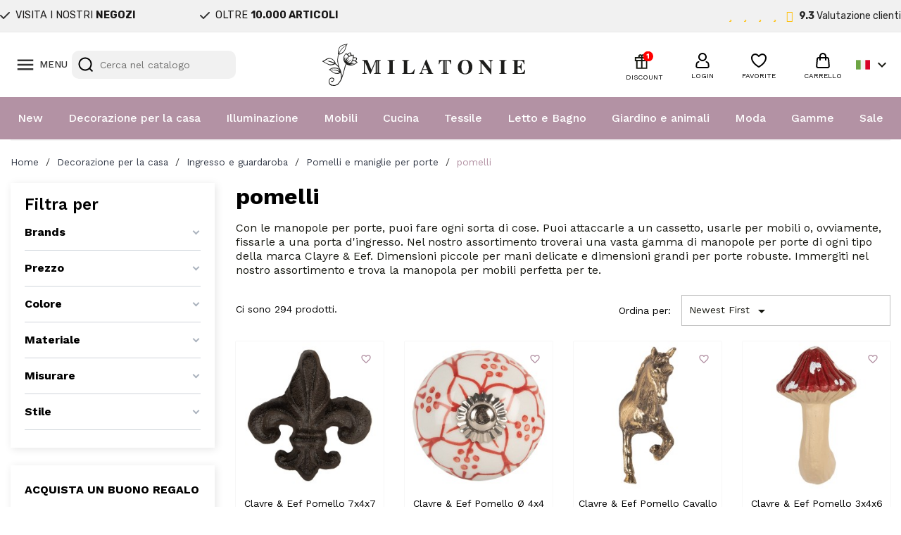

--- FILE ---
content_type: text/html; charset=utf-8
request_url: https://www.milatonie.com/it/196-pomelli
body_size: 62391
content:
<!doctype html>
<html lang="it-IT">

  <head>
    
      
  <meta charset="utf-8">


  <meta http-equiv="x-ua-compatible" content="ie=edge">



  <title>Ordina pomelli di Clayre &amp; Eef su MilaTonie</title>
  
    <link rel="preconnect" href="https://fonts.googleapis.com">
<link rel="preconnect" href="https://fonts.gstatic.com" crossorigin>

  
  <meta name="description" content="Ordina gli pomelli di Clayre &amp; Eef su MilaTonie ✓ Consegna rapida ✓ Prezzo più basso garantito ✓ Spedizione gratuita da €75,-">
  <meta name="keywords" content="">
        <link rel="canonical" href="https://www.milatonie.com/it/196-pomelli">
    
          <link rel="alternate" href="https://www.milatonie.com/nl/196-deurknoppen" hreflang="nl-nl">
          <link rel="alternate" href="https://www.milatonie.com/en/196-door-knobs" hreflang="en-us">
          <link rel="alternate" href="https://www.milatonie.com/de/196-tuerknoepfe" hreflang="de-de">
          <link rel="alternate" href="https://www.milatonie.com/fr/196-boutons-de-porte" hreflang="fr-fr">
          <link rel="alternate" href="https://www.milatonie.com/it/196-pomelli" hreflang="it-it">
      
  
  
    <script type="application/ld+json">
  {
    "@context": "https://schema.org",
    "@type": "Organization",
    "name" : "MilaTonie",
    "url" : "https://www.milatonie.com/it/"
         ,"logo": {
        "@type": "ImageObject",
        "url":"https://www.milatonie.com/img/logo-1720452546.jpg"
      }
      }
</script>

<script type="application/ld+json">
  {
    "@context": "https://schema.org",
    "@type": "WebPage",
    "isPartOf": {
      "@type": "WebSite",
      "url":  "https://www.milatonie.com/it/",
      "name": "MilaTonie"
    },
    "name": "Ordina pomelli di Clayre &amp; Eef su MilaTonie",
    "url":  "https://www.milatonie.com/it/196-pomelli"
  }
</script>


  <script type="application/ld+json">
    {
      "@context": "https://schema.org",
      "@type": "BreadcrumbList",
      "itemListElement": [
                  {
            "@type": "ListItem",
            "position": 1,
            "name": "Home",
            "item": "https://www.milatonie.com/it/"
          },                  {
            "@type": "ListItem",
            "position": 2,
            "name": "Decorazione per la casa",
            "item": "https://www.milatonie.com/it/168-decorazione-per-la-casa"
          },                  {
            "@type": "ListItem",
            "position": 3,
            "name": "Ingresso e guardaroba",
            "item": "https://www.milatonie.com/it/192-entree-garderobe"
          },                  {
            "@type": "ListItem",
            "position": 4,
            "name": "Pomelli e maniglie per porte",
            "item": "https://www.milatonie.com/it/366-pomelli-e-maniglie-per-porte"
          },                  {
            "@type": "ListItem",
            "position": 5,
            "name": "pomelli",
            "item": "https://www.milatonie.com/it/196-pomelli"
          }              ]
    }
  </script>
  
  
  
  <script type="application/ld+json">
{
	"@context": "https://schema.org",
	"@type": "ItemList",
	"itemListElement": [
			{
			"@type": "ListItem",
			"position": 1,
			"name": "Clayre &amp; Eef Pomello 7x4x7 cm Marrone Metallo",
			"url": "https://www.milatonie.com/it/pomelli/52254-clayre-eef-deurknop-7x2x7-cm-bruin-metaal-8720898102731.html"
		},			{
			"@type": "ListItem",
			"position": 2,
			"name": "Clayre &amp; Eef Pomello Ø 4x4 cm Rosso Bianco Ceramica",
			"url": "https://www.milatonie.com/it/pomelli/51945-clayre-eef-deurknop-o-4x4-cm-rood-wit-keramiek-8720898142881.html"
		},			{
			"@type": "ListItem",
			"position": 3,
			"name": "Clayre &amp; Eef Pomello Cavallo 3x9x8 cm Color oro Metallo",
			"url": "https://www.milatonie.com/it/pomelli/51869-clayre-eef-deurknop-paard-3x9x8-cm-goudkleurig-metaal-8720898127413.html"
		},			{
			"@type": "ListItem",
			"position": 4,
			"name": "Clayre &amp; Eef Pomello 3x4x6 cm / S3 cm Rosso Plastica",
			"url": "https://www.milatonie.com/it/pomelli/51775-clayre-eef-deurknop-3x4x6-cm-s3-cm-rood-kunststof-8720898127369.html"
		},			{
			"@type": "ListItem",
			"position": 5,
			"name": "Clayre &amp; Eef Pomello Ø 4x3 cm Verde Ceramica",
			"url": "https://www.milatonie.com/it/pomelli/51155-clayre-eef-deurknop-o-4x3-cm-groen-keramiek-8720898129462.html"
		},			{
			"@type": "ListItem",
			"position": 6,
			"name": "Clayre &amp; Eef Pomello Ø 3x3 cm Rosso Ceramica",
			"url": "https://www.milatonie.com/it/pomelli/51151-clayre-eef-deurknop-o-3x3-cm-rood-keramiek-8720898129424.html"
		},			{
			"@type": "ListItem",
			"position": 7,
			"name": "Clayre &amp; Eef Pomello Ø 3x3 cm Grigio Ceramica",
			"url": "https://www.milatonie.com/it/pomelli/51152-clayre-eef-deurknop-o-3x3-cm-grijs-keramiek-8720898129431.html"
		},			{
			"@type": "ListItem",
			"position": 8,
			"name": "Clayre &amp; Eef Pomello Ø 4x3 cm Rosa Ceramica",
			"url": "https://www.milatonie.com/it/pomelli/51154-clayre-eef-deurknop-o-4x3-cm-roze-keramiek-8720898129455.html"
		},			{
			"@type": "ListItem",
			"position": 9,
			"name": "Clayre &amp; Eef Pomello Ø 3x3 cm Beige Arancione Ceramica",
			"url": "https://www.milatonie.com/it/pomelli/51145-clayre-eef-deurknop-o-3x3-cm-beige-groen-keramiek-8720898136453.html"
		},			{
			"@type": "ListItem",
			"position": 10,
			"name": "Clayre &amp; Eef Pomello Ø 3x3 cm Beige Viola Ceramica",
			"url": "https://www.milatonie.com/it/pomelli/51146-clayre-eef-deurknop-o-3x3-cm-beige-paars-keramiek-8720898129370.html"
		},			{
			"@type": "ListItem",
			"position": 11,
			"name": "Clayre &amp; Eef Pomello Ø 3x3 cm Beige Ceramica",
			"url": "https://www.milatonie.com/it/pomelli/51147-clayre-eef-deurknop-o-3x3-cm-beige-keramiek-8720898129387.html"
		},			{
			"@type": "ListItem",
			"position": 12,
			"name": "Clayre &amp; Eef Pomello Ø 4x3 cm Beige Ceramica",
			"url": "https://www.milatonie.com/it/pomelli/51148-clayre-eef-deurknop-o-4x3-cm-beige-keramiek-8720898129394.html"
		},			{
			"@type": "ListItem",
			"position": 13,
			"name": "Clayre &amp; Eef Pomello Ø 4x3 cm Beige Ceramica",
			"url": "https://www.milatonie.com/it/pomelli/51149-clayre-eef-deurknop-o-4x3-cm-beige-keramiek-8720898129400.html"
		},			{
			"@type": "ListItem",
			"position": 14,
			"name": "Clayre &amp; Eef Pomello Ø 4x3 cm Beige Ceramica",
			"url": "https://www.milatonie.com/it/pomelli/51150-clayre-eef-deurknop-o-4x3-cm-beige-keramiek-8720898129417.html"
		},			{
			"@type": "ListItem",
			"position": 15,
			"name": "Clayre &amp; Eef Pomello Ø 4x3 cm Blu Beige Ceramica",
			"url": "https://www.milatonie.com/it/pomelli/51139-clayre-eef-deurknop-o-4x3-cm-blauw-beige-keramiek-8720898129332.html"
		},			{
			"@type": "ListItem",
			"position": 16,
			"name": "Clayre &amp; Eef Pomello Ø 4x3 cm Rosso Beige Ceramica",
			"url": "https://www.milatonie.com/it/pomelli/51140-clayre-eef-deurknop-o-4x3-cm-rood-beige-keramiek-8720898129349.html"
		},			{
			"@type": "ListItem",
			"position": 17,
			"name": "Clayre &amp; Eef Pomello Ø 4x3 cm Nero Ceramica",
			"url": "https://www.milatonie.com/it/pomelli/51141-clayre-eef-deurknop-o-4x3-cm-zwart-keramiek-8720898129356.html"
		},			{
			"@type": "ListItem",
			"position": 18,
			"name": "Clayre &amp; Eef Pomello Ø 3x3 cm Beige Blu Ceramica",
			"url": "https://www.milatonie.com/it/pomelli/51142-clayre-eef-deurknop-o-3x3-cm-beige-blauw-keramiek-8720898129363.html"
		},			{
			"@type": "ListItem",
			"position": 19,
			"name": "Clayre &amp; Eef Pomello Ø 3x3 cm Beige Grigio Ceramica",
			"url": "https://www.milatonie.com/it/pomelli/51143-clayre-eef-deurknop-o-3x3-cm-beige-grijs-keramiek-8720898136439.html"
		},			{
			"@type": "ListItem",
			"position": 20,
			"name": "Clayre &amp; Eef Pomello Ø 3x3 cm Beige Verde Ceramica",
			"url": "https://www.milatonie.com/it/pomelli/51144-clayre-eef-deurknop-o-3x3-cm-beige-groen-keramiek-8720898136446.html"
		},			{
			"@type": "ListItem",
			"position": 21,
			"name": "Clayre &amp; Eef Pomello Ø 4x3 cm Beige Blu Ceramica",
			"url": "https://www.milatonie.com/it/pomelli/51137-clayre-eef-deurknop-o-4x3-cm-beige-blauw-keramiek-8720898129318.html"
		},			{
			"@type": "ListItem",
			"position": 22,
			"name": "Clayre &amp; Eef Pomello Ø 4x3 cm Rosa Ceramica",
			"url": "https://www.milatonie.com/it/pomelli/51138-clayre-eef-deurknop-o-4x3-cm-roze-keramiek-8720898129325.html"
		},			{
			"@type": "ListItem",
			"position": 23,
			"name": "Clayre &amp; Eef Pomello Ø 4x3 cm Beige Blu Ceramica",
			"url": "https://www.milatonie.com/it/pomelli/51135-clayre-eef-deurknop-o-4x3-cm-beige-blauw-keramiek-8720898129295.html"
		},			{
			"@type": "ListItem",
			"position": 24,
			"name": "Clayre &amp; Eef Pomello Ø 3x3 cm Beige Blu Ceramica Farfalla",
			"url": "https://www.milatonie.com/it/pomelli/51134-clayre-eef-deurknop-o-3x3-cm-beige-blauw-keramiek-vlinder-8720898129288.html"
		},			{
			"@type": "ListItem",
			"position": 25,
			"name": "Clayre &amp; Eef Pomello Ø 4x4 cm Blu Vetro",
			"url": "https://www.milatonie.com/it/pomelli/49859-clayre-eef-deurknop-o-4x4-cm-blauw-glas-8720898103080.html"
		},			{
			"@type": "ListItem",
			"position": 26,
			"name": "Clayre &amp; Eef Pomello Ø 4x3 cm Trasparente Vetro",
			"url": "https://www.milatonie.com/it/pomelli/49856-clayre-eef-deurknop-o-4x3-cm-transparant-glas-8720898103059.html"
		},			{
			"@type": "ListItem",
			"position": 27,
			"name": "Clayre &amp; Eef Pomello Ø 5x4 cm Beige Vetro Conchiglie",
			"url": "https://www.milatonie.com/it/pomelli/49857-clayre-eef-deurknop-o-5x4-cm-beige-glas-schelpen-8720898103066.html"
		},			{
			"@type": "ListItem",
			"position": 28,
			"name": "Clayre &amp; Eef Pomello Fiore Ø 3x3 cm Color oro Metallo",
			"url": "https://www.milatonie.com/it/pomelli/49855-clayre-eef-deurknop-bloem-o-3x3-cm-goudkleurig-metaal-8720898103042.html"
		},			{
			"@type": "ListItem",
			"position": 29,
			"name": "Clayre &amp; Eef Pomello Ø 3x3 cm Bianco Ceramica",
			"url": "https://www.milatonie.com/it/pomelli/49853-clayre-eef-deurknop-o-3x3-cm-wit-keramiek-8720898103028.html"
		},			{
			"@type": "ListItem",
			"position": 30,
			"name": "Clayre &amp; Eef Pomello Ø 4x4 cm Grigio Ceramica",
			"url": "https://www.milatonie.com/it/pomelli/49849-clayre-eef-deurknop-o-4x4-cm-grijs-keramiek-8720898102984.html"
		},			{
			"@type": "ListItem",
			"position": 31,
			"name": "Clayre &amp; Eef Pomello Ø 4x2 cm Bianco Blu Ceramica",
			"url": "https://www.milatonie.com/it/pomelli/49850-clayre-eef-deurknop-o-4x2-cm-wit-blauw-keramiek-8720898102991.html"
		},			{
			"@type": "ListItem",
			"position": 32,
			"name": "Clayre &amp; Eef Pomello Ø 3x3 cm Verde Ceramica",
			"url": "https://www.milatonie.com/it/pomelli/49847-clayre-eef-deurknop-o-3x3-cm-groen-keramiek-8720898102960.html"
		},			{
			"@type": "ListItem",
			"position": 33,
			"name": "Clayre &amp; Eef Pomello Ø 3x3 cm Beige Ceramica",
			"url": "https://www.milatonie.com/it/pomelli/49848-clayre-eef-deurknop-o-3x3-cm-beige-keramiek-8720898102977.html"
		},			{
			"@type": "ListItem",
			"position": 34,
			"name": "Clayre &amp; Eef Pomello Ø 3x3 cm Verde Ceramica",
			"url": "https://www.milatonie.com/it/pomelli/49845-clayre-eef-deurknop-o-3x3-cm-groen-keramiek-8720898102946.html"
		},			{
			"@type": "ListItem",
			"position": 35,
			"name": "Clayre &amp; Eef Pomello Ø 3x3 cm Verde Ceramica",
			"url": "https://www.milatonie.com/it/pomelli/49846-clayre-eef-deurknop-o-3x3-cm-groen-keramiek-8720898102953.html"
		},			{
			"@type": "ListItem",
			"position": 36,
			"name": "Clayre &amp; Eef Pomello Ø 3x3 cm Verde Ceramica",
			"url": "https://www.milatonie.com/it/pomelli/49844-clayre-eef-deurknop-o-3x3-cm-groen-keramiek-8720898102939.html"
		},			{
			"@type": "ListItem",
			"position": 37,
			"name": "Clayre &amp; Eef Pomello Ø 4x3 cm Beige Ceramica",
			"url": "https://www.milatonie.com/it/pomelli/49840-clayre-eef-deurknop-o-4x3-cm-beige-keramiek-8720898102892.html"
		},			{
			"@type": "ListItem",
			"position": 38,
			"name": "Clayre &amp; Eef Pomello Ø 3x3 cm Beige Ceramica",
			"url": "https://www.milatonie.com/it/pomelli/49839-clayre-eef-deurknop-o-3x3-cm-beige-keramiek-8720898102885.html"
		},			{
			"@type": "ListItem",
			"position": 39,
			"name": "Clayre &amp; Eef Pomello Ø 3x3 cm Grigio Ceramica",
			"url": "https://www.milatonie.com/it/pomelli/49837-clayre-eef-deurknop-o-3x3-cm-grijs-keramiek-8720898102861.html"
		},			{
			"@type": "ListItem",
			"position": 40,
			"name": "Clayre &amp; Eef Pomello 4x4x10 cm Marrone Metallo",
			"url": "https://www.milatonie.com/it/pomelli/47870-clayre-eef-deurknop-4x4x10-cm-bruin-metaal-8720898075363.html"
		},			{
			"@type": "ListItem",
			"position": 41,
			"name": "Clayre &amp; Eef Pomello Gatto 5x3x5 cm Marrone Metallo",
			"url": "https://www.milatonie.com/it/pomelli/47824-clayre-eef-deurknop-kat-5x3x5-cm-bruin-metaal-8720898075356.html"
		},			{
			"@type": "ListItem",
			"position": 42,
			"name": "Clayre &amp; Eef Pomello Conchiglia 4x3x3 cm Color oro Plastica",
			"url": "https://www.milatonie.com/it/pomelli/45076-clayre-eef-deurknop-schelp-4x3x3-cm-goudkleurig-kunststof-8720898077015.html"
		},			{
			"@type": "ListItem",
			"position": 43,
			"name": "Clayre &amp; Eef Pomello Conchiglia 5x3x3 cm Color oro Plastica",
			"url": "https://www.milatonie.com/it/pomelli/45077-clayre-eef-deurknop-schelp-5x3x3-cm-goudkleurig-kunststof-8720898077022.html"
		},			{
			"@type": "ListItem",
			"position": 44,
			"name": "Clayre &amp; Eef Pomello Cane Barboncino 5x4x5 cm Color oro Metallo",
			"url": "https://www.milatonie.com/it/pomelli/45078-clayre-eef-deurknop-hond-poedel-5x4x5-cm-goudkleurig-ijzer-8720898077039.html"
		},			{
			"@type": "ListItem",
			"position": 45,
			"name": "Clayre &amp; Eef Pomello Cane 6x4x4 cm Color oro Metallo",
			"url": "https://www.milatonie.com/it/pomelli/45079-clayre-eef-deurknop-hond-6x4x4-cm-goudkleurig-ijzer-8720898077046.html"
		},			{
			"@type": "ListItem",
			"position": 46,
			"name": "Clayre &amp; Eef Pomello Conchiglia 6x4x6 cm Color oro Plastica",
			"url": "https://www.milatonie.com/it/pomelli/45065-clayre-eef-deurknop-schelp-6x4x6-cm-goudkleurig-kunststof-8720898076896.html"
		},			{
			"@type": "ListItem",
			"position": 47,
			"name": "Clayre &amp; Eef Pomello Conchiglia 10x5x6 cm Bianco Plastica",
			"url": "https://www.milatonie.com/it/pomelli/45066-clayre-eef-deurknop-schelp-10x5x6-cm-wit-kunststof-8720898076902.html"
		},			{
			"@type": "ListItem",
			"position": 48,
			"name": "Clayre &amp; Eef Pomello Conchiglia 6x4x6 cm Bianco Poliresina",
			"url": "https://www.milatonie.com/it/pomelli/45067-clayre-eef-deurknop-schelp-6x4x6-cm-wit-kunststof-8720898076919.html"
		},			{
			"@type": "ListItem",
			"position": 49,
			"name": "Clayre &amp; Eef Pomello Fiore Ø 4x3 cm Rosso Metallo",
			"url": "https://www.milatonie.com/it/pomelli/45074-clayre-eef-deurknop-bloem-o-4x3-cm-rood-ijzer-8720898076995.html"
		},			{
			"@type": "ListItem",
			"position": 50,
			"name": "Clayre &amp; Eef Deurknop  set van 6 stuks  Ø 5 cm Grijs Keramiek Meubelknop",
			"url": "https://www.milatonie.com/it/pomelli/46409-clayre-eef-deurknop-set-van-6-stuks-o-5-cm-grijs-keramiek-meubelknop-8720898015567.html"
		},			{
			"@type": "ListItem",
			"position": 51,
			"name": "Clayre &amp; Eef Deurknop  set van 6 stuks  4 cm Wit Keramiek Hartvormig Meubelknop",
			"url": "https://www.milatonie.com/it/pomelli/46416-clayre-eef-deurknop-set-van-6-stuks-4-cm-wit-keramiek-hartvormig-meubelknop-8720898015598.html"
		},			{
			"@type": "ListItem",
			"position": 52,
			"name": "Clayre &amp; Eef Deurknop  set van 6 stuks  4 cm Wit Keramiek Hartvormig Meubelknop",
			"url": "https://www.milatonie.com/it/pomelli/46419-clayre-eef-deurknop-set-van-6-stuks-4-cm-wit-keramiek-hartvormig-meubelknop-8720898015598.html"
		},			{
			"@type": "ListItem",
			"position": 53,
			"name": "Clayre &amp; Eef Deurknop  set van 6 stuks  Ø 4.5 cm Wit Grijs Keramiek Bloemen Meubelknop",
			"url": "https://www.milatonie.com/it/pomelli/46420-clayre-eef-deurknop-set-van-6-stuks-o-45-cm-wit-grijs-keramiek-bloemen-meubelknop-8720898015611.html"
		},			{
			"@type": "ListItem",
			"position": 54,
			"name": "Clayre &amp; Eef Deurknop  set van 6 stuks  Ø 4.5 cm Wit Grijs Keramiek Bloemen Meubelknop",
			"url": "https://www.milatonie.com/it/pomelli/46422-clayre-eef-deurknop-set-van-6-stuks-o-45-cm-wit-grijs-keramiek-bloemen-meubelknop-8720898015611.html"
		},			{
			"@type": "ListItem",
			"position": 55,
			"name": "Clayre &amp; Eef Deurknop  set van 6 stuks  3 cm Wit Grijs Keramiek Vierkant Meubelknop",
			"url": "https://www.milatonie.com/it/pomelli/46424-clayre-eef-deurknop-set-van-6-stuks-3-cm-wit-grijs-keramiek-vierkant-meubelknop-8720898015635.html"
		},			{
			"@type": "ListItem",
			"position": 56,
			"name": "Clayre &amp; Eef Deurknop  set van 6 stuks  Ø 4 cm Transparant Ijzer Glas Rond Diamant Meubelknop",
			"url": "https://www.milatonie.com/it/pomelli/46430-clayre-eef-deurknop-set-van-6-stuks-o-4-cm-transparant-ijzer-glas-rond-diamant-meubelknop-8720898015666.html"
		},			{
			"@type": "ListItem",
			"position": 57,
			"name": "Clayre &amp; Eef Deurknop  set van 6 stuks  Ø 3 cm Groen Bruin Keramiek Meubelknop",
			"url": "https://www.milatonie.com/it/pomelli/46437-clayre-eef-deurknop-set-van-6-stuks-o-3-cm-groen-bruin-keramiek-meubelknop-8720898015734.html"
		},			{
			"@type": "ListItem",
			"position": 58,
			"name": "Clayre &amp; Eef Deurknop  set van 6 stuks  Ø 3 cm Grijs Bruin Keramiek Meubelknop",
			"url": "https://www.milatonie.com/it/pomelli/46439-clayre-eef-deurknop-set-van-6-stuks-o-3-cm-grijs-bruin-keramiek-meubelknop-8720898015758.html"
		},			{
			"@type": "ListItem",
			"position": 59,
			"name": "Clayre &amp; Eef Deurknop  set van 6 stuks  Ø 4 cm Zwart Zilverkleurig Keramiek Meubelknop",
			"url": "https://www.milatonie.com/it/pomelli/46440-clayre-eef-deurknop-set-van-6-stuks-o-4-cm-zwart-zilverkleurig-keramiek-meubelknop-8720898015765.html"
		},			{
			"@type": "ListItem",
			"position": 60,
			"name": "Clayre &amp; Eef Deurknop  set van 6 stuks  Ø 4 cm Grijs Keramiek Meubelknop",
			"url": "https://www.milatonie.com/it/pomelli/46441-clayre-eef-deurknop-set-van-6-stuks-o-4-cm-grijs-keramiek-meubelknop-8720898015772.html"
		}		]
}
</script>
  
  
    
                
                            
        <link rel="next" href="https://www.milatonie.com/it/196-pomelli?page=2">  

  
    <meta property="og:title" content="Ordina pomelli di Clayre &amp; Eef su MilaTonie" />
    <meta property="og:description" content="Ordina gli pomelli di Clayre &amp; Eef su MilaTonie ✓ Consegna rapida ✓ Prezzo più basso garantito ✓ Spedizione gratuita da €75,-" />
    <meta property="og:url" content="https://www.milatonie.com/it/196-pomelli" />
    <meta property="og:site_name" content="MilaTonie" />
    <meta property="og:type" content="website" />    



  <meta name="viewport" content="width=device-width, initial-scale=1">



<!-- Google Tag Manager -->
<script>(function(w,d,s,l,i){w[l]=w[l]||[];w[l].push({'gtm.start':
new Date().getTime(),event:'gtm.js'});var f=d.getElementsByTagName(s)[0],
j=d.createElement(s),dl=l!='dataLayer'?'&l='+l:'';j.async=true;j.src=
'https://www.googletagmanager.com/gtm.js?id='+i+dl;f.parentNode.insertBefore(j,f);
})(window,document,'script','dataLayer','GTM-TX835BS');</script>
<!-- End Google Tag Manager -->



  <link rel="icon" type="image/vnd.microsoft.icon" href="https://www.milatonie.com/img/favicon.ico?1720452546">
  <link rel="shortcut icon" type="image/x-icon" href="https://www.milatonie.com/img/favicon.ico?1720452546">



  



  	

  <script type="text/javascript">
        var af_ajax = {"path":"https:\/\/www.milatonie.com\/it\/module\/amazzingfilter\/ajax?ajax=1","token":"76c5a980c786215a0a5bd4a24b4ff281"};
        var af_classes = {"load_font":1,"icon-filter":"icon-filter","u-times":"u-times","icon-eraser":"icon-eraser","icon-lock":"icon-lock","icon-unlock-alt":"icon-unlock-alt","icon-minus":"icon-minus","icon-plus":"icon-plus","icon-check":"icon-check","icon-save":"icon-save","js-product-miniature":"js-product-miniature","pagination":"pagination","product-count":"product-count","heading-counter":"heading-counter"};
        var af_ids = {"main":"main"};
        var af_is_modern = 1;
        var af_param_names = {"p":"page","n":"resultsPerPage"};
        var af_product_count_text = "Mostrando 1 - 60 di 294 elementi";
        var af_product_list_class = "af-product-list";
        var af_sep = {"all":{"dec":".","tho":"","range":" - ","replacements":[]},"url":{"dec":".","tho":"","range":"-","replacements":[]}};
        var blockwishlistController = "https:\/\/www.milatonie.com\/it\/module\/blockwishlist\/action";
        var cart_page_redirect_link = "\/\/www.milatonie.com\/it\/carrello?action=show";
        var controller = "category";
        var giftIncart = 0;
        var gift_controller_url = "https:\/\/www.milatonie.com\/it\/module\/mdgiftproduct\/FreeGiftproducts";
        var isModernCartEnabled = 1;
        var klCustomer = null;
        var load_more = true;
        var md_blockcart_line_sel = "";
        var md_current_currency = "\u20ac";
        var md_gift_addition_type = false;
        var md_gift_color = "#2DB9AF";
        var md_gift_layout = "standard";
        var md_gift_required = 0;
        var md_hide_qty_count = 0;
        var md_msg_required_gift = "Per favore scegli il tuo regalo";
        var md_number_gift = 4;
        var md_text_gift = "Omaggio";
        var mdgSecureKey = "f264b83bb5c83189f6173ea5b3735dbd";
        var msg_maximum_gift = "Non puoi aggiungere pi\u00f9 di max_gift gift_s_, modifica le tue scelte";
        var not_available_msg = "Questo prodotto non \u00e8 pi\u00f9 disponibile con queste opzioni";
        var pageId = "category";
        var prestashop = {"cart":{"products":[],"totals":{"total":{"type":"total","label":"Totale","amount":0,"value":"0,00\u00a0\u20ac"},"total_including_tax":{"type":"total","label":"Totale (tasse incl.)","amount":0,"value":"0,00\u00a0\u20ac"},"total_excluding_tax":{"type":"total","label":"Totale (tasse escl.)","amount":0,"value":"0,00\u00a0\u20ac"}},"subtotals":{"products":{"type":"products","label":"Totale parziale","amount":0,"value":"0,00\u00a0\u20ac"},"discounts":null,"shipping":{"type":"shipping","label":"Spedizione","amount":0,"value":""},"tax":null},"products_count":0,"summary_string":"0 articoli","vouchers":{"allowed":1,"added":[]},"discounts":[],"minimalPurchase":0,"minimalPurchaseRequired":""},"currency":{"id":1,"name":"Euro","iso_code":"EUR","iso_code_num":"978","sign":"\u20ac"},"customer":{"lastname":null,"firstname":null,"email":null,"birthday":null,"newsletter":null,"newsletter_date_add":null,"optin":null,"website":null,"company":null,"siret":null,"ape":null,"is_logged":false,"gender":{"type":null,"name":null},"addresses":[]},"country":{"id_zone":23,"id_currency":0,"call_prefix":31,"iso_code":"NL","active":"1","contains_states":"0","need_identification_number":"0","need_zip_code":"1","zip_code_format":"NNNNLL","display_tax_label":"1","name":"Nederland","id":13},"language":{"name":"Italiano (Italian)","iso_code":"it","locale":"it-IT","language_code":"it-it","active":"1","is_rtl":"0","date_format_lite":"d\/m\/Y","date_format_full":"d\/m\/Y H:i:s","id":5},"page":{"title":"","canonical":"https:\/\/www.milatonie.com\/it\/196-pomelli","meta":{"title":"Ordina pomelli di Clayre & Eef su MilaTonie","description":"Ordina gli pomelli di Clayre & Eef su MilaTonie \u2713 Consegna rapida \u2713 Prezzo pi\u00f9 basso garantito \u2713 Spedizione gratuita da \u20ac75,-","keywords":"","robots":"index"},"page_name":"category","body_classes":{"lang-it":true,"lang-rtl":false,"country-NL":true,"currency-EUR":true,"layout-left-column":true,"page-category":true,"tax-display-enabled":true,"page-customer-account":false,"category-id-196":true,"category-pomelli":true,"category-id-parent-366":true,"category-depth-level-5":true},"admin_notifications":[],"password-policy":{"feedbacks":{"0":"Molto debole","1":"Debole","2":"Media","3":"Forte","4":"Molto forte","Straight rows of keys are easy to guess":"I tasti consecutivi sono facili da indovinare","Short keyboard patterns are easy to guess":"Gli schemi brevi sulla tastiera sono facili da indovinare","Use a longer keyboard pattern with more turns":"Utilizza uno schema pi\u00f9 lungo sulla tastiera con pi\u00f9 variazioni","Repeats like \"aaa\" are easy to guess":"Le ripetizioni come \u201caaa\u201d sono facili da indovinare","Repeats like \"abcabcabc\" are only slightly harder to guess than \"abc\"":"Le ripetizioni come \u201cabcabcabc\u201d sono solo leggermente pi\u00f9 difficili da indovinare rispetto ad \u201cabc\u201d","Sequences like abc or 6543 are easy to guess":"Le sequenze come \"abc\" o 6543 sono facili da indovinare","Recent years are easy to guess":"Gli anni recenti sono facili da indovinare","Dates are often easy to guess":"Le date sono spesso facili da indovinare","This is a top-10 common password":"Questa \u00e8 una delle 10 password pi\u00f9 comuni","This is a top-100 common password":"Questa \u00e8 una delle 100 password pi\u00f9 comuni","This is a very common password":"Questa password \u00e8 molto comune","This is similar to a commonly used password":"Questa password \u00e8 simile a un\u2019altra comunemente utilizzata","A word by itself is easy to guess":"Una parola di per s\u00e9 \u00e8 facile da indovinare","Names and surnames by themselves are easy to guess":"Nomi e cognomi sono di per s\u00e9 facili da indovinare","Common names and surnames are easy to guess":"Nomi e cognomi comuni sono facili da indovinare","Use a few words, avoid common phrases":"Utilizza diverse parole, evita le frasi comuni","No need for symbols, digits, or uppercase letters":"Nessun bisogno di simboli, cifre o lettere maiuscole","Avoid repeated words and characters":"Evita parole e caratteri ripetuti","Avoid sequences":"Evita le sequenze","Avoid recent years":"Evita gli anni recenti","Avoid years that are associated with you":"Evita gli anni associati a te","Avoid dates and years that are associated with you":"Evita date e anni associati a te","Capitalization doesn't help very much":"Le maiuscole non sono molto efficaci","All-uppercase is almost as easy to guess as all-lowercase":"Tutto maiuscolo \u00e8 quasi altrettanto facile da indovinare di tutto minuscolo","Reversed words aren't much harder to guess":"Le parole al contrario non sono molto pi\u00f9 difficili da indovinare","Predictable substitutions like '@' instead of 'a' don't help very much":"Sostituzioni prevedibili come \"@\" invece di \"a\" non sono molto efficaci","Add another word or two. Uncommon words are better.":"Aggiungi una o due parole in pi\u00f9. Le parole insolite sono pi\u00f9 sicure."}}},"shop":{"name":"MilaTonie","logo":"https:\/\/www.milatonie.com\/img\/logo-1720452546.jpg","stores_icon":"https:\/\/www.milatonie.com\/img\/logo_stores.png","favicon":"https:\/\/www.milatonie.com\/img\/favicon.ico"},"core_js_public_path":"\/themes\/","urls":{"base_url":"https:\/\/www.milatonie.com\/","current_url":"https:\/\/www.milatonie.com\/it\/196-pomelli","shop_domain_url":"https:\/\/www.milatonie.com","img_ps_url":"https:\/\/www.milatonie.com\/img\/","img_cat_url":"https:\/\/www.milatonie.com\/img\/c\/","img_lang_url":"https:\/\/www.milatonie.com\/img\/l\/","img_prod_url":"https:\/\/www.milatonie.com\/img\/p\/","img_manu_url":"https:\/\/www.milatonie.com\/img\/m\/","img_sup_url":"https:\/\/www.milatonie.com\/img\/su\/","img_ship_url":"https:\/\/www.milatonie.com\/img\/s\/","img_store_url":"https:\/\/www.milatonie.com\/img\/st\/","img_col_url":"https:\/\/www.milatonie.com\/img\/co\/","img_url":"https:\/\/www.milatonie.com\/themes\/classic\/assets\/img\/","css_url":"https:\/\/www.milatonie.com\/themes\/classic\/assets\/css\/","js_url":"https:\/\/www.milatonie.com\/themes\/classic\/assets\/js\/","pic_url":"https:\/\/www.milatonie.com\/upload\/","theme_assets":"https:\/\/www.milatonie.com\/themes\/classic\/assets\/","theme_dir":"https:\/\/www.milatonie.com\/themes\/MovaWorks\/","child_theme_assets":"https:\/\/www.milatonie.com\/themes\/MovaWorks\/assets\/","child_img_url":"https:\/\/www.milatonie.com\/themes\/MovaWorks\/assets\/img\/","child_css_url":"https:\/\/www.milatonie.com\/themes\/MovaWorks\/assets\/css\/","child_js_url":"https:\/\/www.milatonie.com\/themes\/MovaWorks\/assets\/js\/","pages":{"address":"https:\/\/www.milatonie.com\/it\/indirizzo","addresses":"https:\/\/www.milatonie.com\/it\/indirizzi","authentication":"https:\/\/www.milatonie.com\/it\/login","manufacturer":"https:\/\/www.milatonie.com\/it\/brands","cart":"https:\/\/www.milatonie.com\/it\/carrello","category":"https:\/\/www.milatonie.com\/it\/index.php?controller=category","cms":"https:\/\/www.milatonie.com\/it\/index.php?controller=cms","contact":"https:\/\/www.milatonie.com\/it\/contattaci","discount":"https:\/\/www.milatonie.com\/it\/buoni-sconto","guest_tracking":"https:\/\/www.milatonie.com\/it\/tracciatura-ospite","history":"https:\/\/www.milatonie.com\/it\/cronologia-ordini","identity":"https:\/\/www.milatonie.com\/it\/dati-personali","index":"https:\/\/www.milatonie.com\/it\/","my_account":"https:\/\/www.milatonie.com\/it\/account","order_confirmation":"https:\/\/www.milatonie.com\/it\/conferma-ordine","order_detail":"https:\/\/www.milatonie.com\/it\/index.php?controller=order-detail","order_follow":"https:\/\/www.milatonie.com\/it\/segui-ordine","order":"https:\/\/www.milatonie.com\/it\/ordine","order_return":"https:\/\/www.milatonie.com\/it\/index.php?controller=order-return","order_slip":"https:\/\/www.milatonie.com\/it\/buono-ordine","pagenotfound":"https:\/\/www.milatonie.com\/it\/pagina-non-trovata","password":"https:\/\/www.milatonie.com\/it\/recupero-password","pdf_invoice":"https:\/\/www.milatonie.com\/it\/index.php?controller=pdf-invoice","pdf_order_return":"https:\/\/www.milatonie.com\/it\/index.php?controller=pdf-order-return","pdf_order_slip":"https:\/\/www.milatonie.com\/it\/index.php?controller=pdf-order-slip","prices_drop":"https:\/\/www.milatonie.com\/it\/offerte","product":"https:\/\/www.milatonie.com\/it\/index.php?controller=product","registration":"https:\/\/www.milatonie.com\/it\/registrazione","search":"https:\/\/www.milatonie.com\/it\/ricerca","sitemap":"https:\/\/www.milatonie.com\/it\/mappa-del-sito","stores":"https:\/\/www.milatonie.com\/it\/negozi","supplier":"https:\/\/www.milatonie.com\/it\/fornitori","new_products":"https:\/\/www.milatonie.com\/it\/nuovi-prodotti","brands":"https:\/\/www.milatonie.com\/it\/brands","register":"https:\/\/www.milatonie.com\/it\/registrazione","order_login":"https:\/\/www.milatonie.com\/it\/ordine?login=1"},"alternative_langs":{"nl-nl":"https:\/\/www.milatonie.com\/nl\/196-deurknoppen","en-us":"https:\/\/www.milatonie.com\/en\/196-door-knobs","de-de":"https:\/\/www.milatonie.com\/de\/196-tuerknoepfe","fr-fr":"https:\/\/www.milatonie.com\/fr\/196-boutons-de-porte","it-it":"https:\/\/www.milatonie.com\/it\/196-pomelli"},"actions":{"logout":"https:\/\/www.milatonie.com\/it\/?mylogout="},"no_picture_image":{"bySize":{"small_default":{"url":"https:\/\/www.milatonie.com\/img\/p\/it-default-small_default.jpg","width":98,"height":98},"cart_default":{"url":"https:\/\/www.milatonie.com\/img\/p\/it-default-cart_default.jpg","width":125,"height":125},"home_default":{"url":"https:\/\/www.milatonie.com\/img\/p\/it-default-home_default.jpg","width":250,"height":250},"large_default":{"url":"https:\/\/www.milatonie.com\/img\/p\/it-default-large_default.jpg","width":800,"height":800},"medium_default":{"url":"https:\/\/www.milatonie.com\/img\/p\/it-default-medium_default.jpg","width":800,"height":800}},"small":{"url":"https:\/\/www.milatonie.com\/img\/p\/it-default-small_default.jpg","width":98,"height":98},"medium":{"url":"https:\/\/www.milatonie.com\/img\/p\/it-default-home_default.jpg","width":250,"height":250},"large":{"url":"https:\/\/www.milatonie.com\/img\/p\/it-default-medium_default.jpg","width":800,"height":800},"legend":""},"loyaltyeditpoints_ajax_controller":"https:\/\/www.milatonie.com\/it\/module\/loyaltyeditpoints\/ajax"},"configuration":{"display_taxes_label":true,"display_prices_tax_incl":true,"is_catalog":false,"show_prices":true,"opt_in":{"partner":false},"quantity_discount":{"type":"price","label":"Prezzo unitario"},"voucher_enabled":1,"return_enabled":0},"field_required":[],"breadcrumb":{"links":[{"title":"Home","url":"https:\/\/www.milatonie.com\/it\/"},{"title":"Decorazione per la casa","url":"https:\/\/www.milatonie.com\/it\/168-decorazione-per-la-casa"},{"title":"Ingresso e guardaroba","url":"https:\/\/www.milatonie.com\/it\/192-entree-garderobe"},{"title":"Pomelli e maniglie per porte","url":"https:\/\/www.milatonie.com\/it\/366-pomelli-e-maniglie-per-porte"},{"title":"pomelli","url":"https:\/\/www.milatonie.com\/it\/196-pomelli"}],"count":5},"link":{"protocol_link":"https:\/\/","protocol_content":"https:\/\/"},"time":1768833689,"static_token":"e6a2647afbd1ef4ec9d07253f6038f41","token":"5aa7bfe527f0623995da3e786aaffdc1","debug":false};
        var productsAlreadyTagged = [];
        var removeFromWishlistUrl = "https:\/\/www.milatonie.com\/it\/module\/blockwishlist\/action?action=deleteProductFromWishlist";
        var show_load_more_btn = true;
        var trustedshopseasyintegration_css = "https:\/\/www.milatonie.com\/modules\/trustedshopseasyintegration\/views\/css\/front\/front.2.0.3.css";
        var wishlistAddProductToCartUrl = "https:\/\/www.milatonie.com\/it\/module\/blockwishlist\/action?action=addProductToCart";
        var wishlistUrl = "https:\/\/www.milatonie.com\/it\/module\/blockwishlist\/view";
      </script>
		<link rel="stylesheet" href="https://fonts.googleapis.com/css?family=Rubik:100,100italic,200,200italic,300,300italic,400,400italic,500,500italic,600,600italic,700,700italic,800,800italic,900,900italic%7CWork+Sans:100,100italic,200,200italic,300,300italic,400,400italic,500,500italic,600,600italic,700,700italic,800,800italic,900,900italic&amp;display=swap" media="all">
		<link rel="stylesheet" href="https://www.milatonie.com/themes/MovaWorks/assets/cache/theme-6a7ee6435.css" media="all">
	
	
	<script src="https://challenges.cloudflare.com/turnstile/v0/api.js" async></script>


	<script>
			var ceFrontendConfig = {"environmentMode":{"edit":false,"wpPreview":false},"is_rtl":false,"breakpoints":{"xs":0,"sm":480,"md":768,"lg":1025,"xl":1440,"xxl":1600},"version":"2.12.0","urls":{"assets":"\/modules\/creativeelements\/views\/"},"productQuickView":0,"settings":{"page":[],"general":{"elementor_global_image_lightbox":"1","elementor_lightbox_enable_counter":"yes","elementor_lightbox_enable_fullscreen":"yes","elementor_lightbox_enable_zoom":"yes"},"editorPreferences":[]},"post":{"id":"196040501","title":"pomelli","excerpt":""}};
		</script>
        <link rel="preload" href="/modules/creativeelements/views/lib/ceicons/fonts/ceicons.woff2?8goggd" as="font" type="font/woff2" crossorigin>
        


  <style type="text/css">.af_pl_wrapper .pagination{display:none;}@media(max-width:767px){#amazzing_filter{position:fixed;opacity:0;}}</style><!-- WebwinkelKeur: JS disabled -->
<?php
/**
 * NOTICE OF LICENSE
 *
 * Smartsupp live chat - official plugin. Smartsupp is free live chat with visitor recording. 
 * The plugin enables you to create a free account or sign in with existing one. Pre-integrated 
 * customer info with WooCommerce (you will see names and emails of signed in webshop visitors).
 * Optional API for advanced chat box modifications.
 *
 * You must not modify, adapt or create derivative works of this source code
 *
 *  @author    Smartsupp
 *  @copyright 2021 Smartsupp.com
 *  @license   GPL-2.0+
**/ 
?>

<script type="text/javascript">
            var _smartsupp = _smartsupp || {};
            _smartsupp.key = 'e316bd44685e00cfc8fd98a36d1fbadb255b2808';
_smartsupp.cookieDomain = '.www.milatonie.com';
_smartsupp.sitePlatform = 'Prestashop 8.1.4';
window.smartsupp||(function(d) {
                var s,c,o=smartsupp=function(){ o._.push(arguments)};o._=[];
                s=d.getElementsByTagName('script')[0];c=d.createElement('script');
                c.type='text/javascript';c.charset='utf-8';c.async=true;
                c.src='//www.smartsuppchat.com/loader.js';s.parentNode.insertBefore(c,s);
            })(document);
            </script><script type="text/javascript"></script>

    <meta id="js-rcpgtm-tracking-config" data-tracking-data="%7B%22bing%22%3A%7B%22tracking_id%22%3A%22%22%2C%22feed%22%3A%7B%22id_product_prefix%22%3A%22%22%2C%22id_product_source_key%22%3A%22id_product%22%2C%22id_variant_prefix%22%3A%22%22%2C%22id_variant_source_key%22%3A%22id_attribute%22%7D%7D%2C%22context%22%3A%7B%22browser%22%3A%7B%22device_type%22%3A1%7D%2C%22localization%22%3A%7B%22id_country%22%3A13%2C%22country_code%22%3A%22NL%22%2C%22id_currency%22%3A1%2C%22currency_code%22%3A%22EUR%22%2C%22id_lang%22%3A5%2C%22lang_code%22%3A%22it%22%7D%2C%22page%22%3A%7B%22controller_name%22%3A%22category%22%2C%22products_per_page%22%3A32%2C%22category%22%3A%7B%22id_category%22%3A196%2C%22name%22%3A%22pomelli%22%2C%22path%22%3A%5B%22Home%22%2C%22Decorazione%20per%20la%20casa%22%2C%22Ingresso%20e%20guardaroba%22%2C%22Pomelli%20e%20maniglie%20per%20porte%22%2C%22pomelli%22%5D%7D%2C%22search_term%22%3A%22%22%7D%2C%22shop%22%3A%7B%22id_shop%22%3A1%2C%22shop_name%22%3A%22MilaTonie%22%2C%22base_dir%22%3A%22https%3A%2F%2Fwww.milatonie.com%2F%22%7D%2C%22tracking_module%22%3A%7B%22module_name%22%3A%22rcpgtagmanager%22%2C%22module_version%22%3A%224.4.4%22%2C%22checkout_module%22%3A%7B%22module%22%3A%22default%22%2C%22controller%22%3A%22order%22%7D%2C%22service_version%22%3A%228%22%2C%22token%22%3A%223de9ce6e2c37bf45c77c917ddb464696%22%7D%2C%22user%22%3A%5B%5D%7D%2C%22criteo%22%3A%7B%22tracking_id%22%3A%22%22%2C%22feed%22%3A%7B%22id_product_prefix%22%3A%22%22%2C%22id_product_source_key%22%3A%22id_product%22%2C%22id_variant_prefix%22%3A%22%22%2C%22id_variant_source_key%22%3A%22id_attribute%22%7D%7D%2C%22facebook%22%3A%7B%22tracking_id%22%3A%22%22%2C%22feed%22%3A%7B%22id_product_prefix%22%3A%22%22%2C%22id_product_source_key%22%3A%22id_product%22%2C%22id_variant_prefix%22%3A%22%22%2C%22id_variant_source_key%22%3A%22id_attribute%22%7D%7D%2C%22ga4%22%3A%7B%22tracking_id%22%3A%22G-LZK8P72ZES%22%2C%22server_container_url%22%3A%22%22%2C%22is_url_passthrough%22%3Atrue%2C%22is_data_import%22%3Afalse%7D%2C%22gads%22%3A%7B%22tracking_id%22%3A%22%22%2C%22merchant_id%22%3A%22%22%2C%22conversion_labels%22%3A%7B%22create_account%22%3A%22%22%2C%22product_view%22%3A%22%22%2C%22add_to_cart%22%3A%22%22%2C%22begin_checkout%22%3A%22%22%2C%22purchase%22%3A%22%22%7D%2C%22retail%22%3A%7B%22id_product_prefix%22%3A%22%22%2C%22id_product_source_key%22%3A%22id_product%22%2C%22id_variant_prefix%22%3A%22%22%2C%22id_variant_source_key%22%3A%22id_attribute%22%7D%2C%22custom%22%3A%7B%22is_enabled%22%3Afalse%2C%22id_product_prefix%22%3A%22%22%2C%22id_product_source_key%22%3A%22id_product%22%2C%22id_variant_prefix%22%3A%22%22%2C%22id_variant_source_key%22%3A%22id_attribute%22%2C%22is_id2%22%3Afalse%7D%7D%2C%22gtm%22%3A%7B%22tracking_id%22%3A%22GTM-TX835BS%22%2C%22is_internal_traffic%22%3Afalse%2C%22script_url%22%3A%22%22%2C%22data_layer_name%22%3A%22%22%2C%22id_parameter%22%3A%22%22%2C%22override_tracking_id%22%3A%22%22%7D%2C%22kelkoo%22%3A%7B%22tracking_list%22%3A%5B%5D%2C%22feed%22%3A%7B%22id_product_prefix%22%3A%22%22%2C%22id_product_source_key%22%3A%22id_product%22%2C%22id_variant_prefix%22%3A%22%22%2C%22id_variant_source_key%22%3A%22id_attribute%22%7D%7D%2C%22pinterest%22%3A%7B%22tracking_id%22%3A%222613926799564%22%2C%22feed%22%3A%7B%22id_product_prefix%22%3A%22%22%2C%22id_product_source_key%22%3A%22id_product%22%2C%22id_variant_prefix%22%3A%22%22%2C%22id_variant_source_key%22%3A%22id_attribute%22%7D%7D%2C%22tiktok%22%3A%7B%22tracking_id%22%3A%22%22%2C%22feed%22%3A%7B%22id_product_prefix%22%3A%22%22%2C%22id_product_source_key%22%3A%22id_product%22%2C%22id_variant_prefix%22%3A%22%22%2C%22id_variant_source_key%22%3A%22id_attribute%22%7D%7D%2C%22twitter%22%3A%7B%22tracking_id%22%3A%22%22%2C%22events%22%3A%7B%22add_to_cart_id%22%3A%22%22%2C%22payment_info_id%22%3A%22%22%2C%22checkout_initiated_id%22%3A%22%22%2C%22product_view_id%22%3A%22%22%2C%22lead_id%22%3A%22%22%2C%22purchase_id%22%3A%22%22%2C%22search_id%22%3A%22%22%7D%2C%22feed%22%3A%7B%22id_product_prefix%22%3A%22%22%2C%22id_product_source_key%22%3A%22id_product%22%2C%22id_variant_prefix%22%3A%22%22%2C%22id_variant_source_key%22%3A%22id_attribute%22%7D%7D%7D">
    <script type="text/javascript" data-keepinline="true" data-cfasync="false" src="/modules/rcpgtagmanager/views/js/hook/trackingClient.bundle.js?v=4.4.4"></script>

  <!-- START OF DOOFINDER ADD TO CART SCRIPT -->
  <script>
    let item_link;
    document.addEventListener('doofinder.cart.add', function(event) {

      item_link = event.detail.link;

      const checkIfCartItemHasVariation = (cartObject) => {
        return (cartObject.item_id === cartObject.grouping_id) ? false : true;
      }

      /**
      * Returns only ID from string
      */
      const sanitizeVariationID = (variationID) => {
        return variationID.replace(/\D/g, "")
      }

      doofinderManageCart({
        cartURL          : "https://www.milatonie.com/it/carrello",  //required for prestashop 1.7, in previous versions it will be empty.
        cartToken        : "e6a2647afbd1ef4ec9d07253f6038f41",
        productID        : checkIfCartItemHasVariation(event.detail) ? event.detail.grouping_id : event.detail.item_id,
        customizationID  : checkIfCartItemHasVariation(event.detail) ? sanitizeVariationID(event.detail.item_id) : 0,   // If there are no combinations, the value will be 0
        quantity         : event.detail.amount,
        statusPromise    : event.detail.statusPromise,
        itemLink         : event.detail.link,
        group_id         : event.detail.group_id
      });
    });
  </script>
  <!-- END OF DOOFINDER ADD TO CART SCRIPT -->

  <!-- START OF DOOFINDER INTEGRATIONS SUPPORT -->
  <script data-keepinline>
    var dfKvCustomerEmail;
    if ('undefined' !== typeof klCustomer && "" !== klCustomer.email) {
      dfKvCustomerEmail = klCustomer.email;
    }
  </script>
  <!-- END OF DOOFINDER INTEGRATIONS SUPPORT -->

  <!-- START OF DOOFINDER UNIQUE SCRIPT -->
  <script data-keepinline>
    
    (function(w, k) {w[k] = window[k] || function () { (window[k].q = window[k].q || []).push(arguments) }})(window, "doofinderApp")
    

    // Custom personalization:
    doofinderApp("config", "language", "it-it");
    doofinderApp("config", "currency", "EUR");
      </script>
  <script src="https://eu1-config.doofinder.com/2.x/76592d21-30e0-4068-8d9d-8c72805bb109.js" async></script>
  <!-- END OF DOOFINDER UNIQUE SCRIPT -->
<script async src="https://www.googletagmanager.com/gtag/js?id=G-LZK8P72ZES"></script>
<script>
  window.dataLayer = window.dataLayer || [];
  function gtag(){dataLayer.push(arguments);}
  gtag('js', new Date());
  gtag(
    'config',
    'G-LZK8P72ZES',
    {
      'debug_mode':false
      , 'anonymize_ip': true                }
  );
</script>




    
  </head>

  <body id="category" class="lang-it country-nl currency-eur layout-left-column page-category tax-display-enabled category-id-196 category-pomelli category-id-parent-366 category-depth-level-5 ce-kit-1 elementor-page elementor-page-196040501 gm-logout">
  	
<!-- Google Tag Manager (noscript) -->
<noscript><iframe src="https://www.googletagmanager.com/ns.html?id=GTM-TX835BS"
height="0" width="0" style="display:none;visibility:hidden"></iframe></noscript>
<!-- End Google Tag Manager (noscript) -->
	

    
      
    

    <main>
      
              

      <header id="header">
        
          	

        <div data-elementor-type="content" data-elementor-id="10020501" class="elementor elementor-10020501">
            <div class="elementor-section-wrap">        <section class="elementor-element elementor-element-39d0870 elementor-section-boxed elementor-section-height-default elementor-section-height-default elementor-section elementor-top-section" data-id="39d0870" data-element_type="section" data-settings="{&quot;background_background&quot;:&quot;classic&quot;}">
                  <div class="elementor-container elementor-column-gap-default">
                            <div class="elementor-row">
                <div class="elementor-element elementor-element-836b46e elementor-column elementor-col-66 elementor-top-column" data-id="836b46e" data-element_type="column">
            <div class="elementor-column-wrap elementor-element-populated">
                <div class="elementor-widget-wrap">
                <div class="elementor-element elementor-element-44fdb5f mw-header-usp elementor-widget elementor-widget-testimonial-carousel elementor-widget-testimonial" data-id="44fdb5f" data-element_type="widget" data-settings="{&quot;navigation&quot;:&quot;none&quot;,&quot;slides_to_show&quot;:&quot;3&quot;,&quot;autoplay_mobile&quot;:&quot;yes&quot;,&quot;space_between&quot;:{&quot;unit&quot;:&quot;px&quot;,&quot;size&quot;:0,&quot;sizes&quot;:[]},&quot;default_slides_count&quot;:1,&quot;infinite&quot;:&quot;yes&quot;,&quot;infinite_tablet&quot;:&quot;yes&quot;,&quot;infinite_mobile&quot;:&quot;yes&quot;,&quot;speed&quot;:500,&quot;direction&quot;:&quot;ltr&quot;,&quot;space_between_tablet&quot;:{&quot;unit&quot;:&quot;px&quot;,&quot;size&quot;:&quot;&quot;,&quot;sizes&quot;:[]},&quot;space_between_mobile&quot;:{&quot;unit&quot;:&quot;px&quot;,&quot;size&quot;:&quot;&quot;,&quot;sizes&quot;:[]}}" data-widget_type="testimonial-carousel.default">
        <div class="elementor-widget-container">        <div class="elementor-carousel-wrapper swiper" dir="ltr">
            <div class="swiper-wrapper">            <div class="swiper-slide">
                <div class="elementor-testimonial-wrapper">
                                                    <div class="elementor-testimonial-content"><svg xmlns="http://www.w3.org/2000/svg" viewBox="0 0 448 512"><!--!Font Awesome Free 6.5.1 by @fontawesome - https://fontawesome.com License - https://fontawesome.com/license/free Copyright 2024 Fonticons, Inc.--><path d="M438.6 105.4c12.5 12.5 12.5 32.8 0 45.3l-256 256c-12.5 12.5-32.8 12.5-45.3 0l-128-128c-12.5-12.5-12.5-32.8 0-45.3s32.8-12.5 45.3 0L160 338.7 393.4 105.4c12.5-12.5 32.8-12.5 45.3 0z"/></svg> VISITA I NOSTRI <strong>NEGOZI</strong></div>
                                    <div class="elementor-testimonial-meta elementor-testimonial-image-position-aside">
                        <div class="elementor-testimonial-meta-inner">
                                                    <div class="elementor-testimonial-details">
                                                                                    </div>
                        </div>
                    </div>
                </div>
            </div>
                        <div class="swiper-slide">
                <div class="elementor-testimonial-wrapper">
                                                    <div class="elementor-testimonial-content"><svg xmlns="http://www.w3.org/2000/svg" viewBox="0 0 448 512"><!--!Font Awesome Free 6.5.1 by @fontawesome - https://fontawesome.com License - https://fontawesome.com/license/free Copyright 2024 Fonticons, Inc.--><path d="M438.6 105.4c12.5 12.5 12.5 32.8 0 45.3l-256 256c-12.5 12.5-32.8 12.5-45.3 0l-128-128c-12.5-12.5-12.5-32.8 0-45.3s32.8-12.5 45.3 0L160 338.7 393.4 105.4c12.5-12.5 32.8-12.5 45.3 0z"/></svg> OLTRE <strong>10.000 ARTICOLI</strong></div>
                                    <div class="elementor-testimonial-meta elementor-testimonial-image-position-aside">
                        <div class="elementor-testimonial-meta-inner">
                                                    <div class="elementor-testimonial-details">
                                                                                    </div>
                        </div>
                    </div>
                </div>
            </div>
            </div>
                                                </div>
        </div>        </div>
                        </div>
            </div>
        </div>
                <div class="elementor-element elementor-element-e2a6384 ce-valign-center elementor-hidden-phone elementor-column elementor-col-33 elementor-top-column" data-id="e2a6384" data-element_type="column">
            <div class="elementor-column-wrap elementor-element-populated">
                <div class="elementor-widget-wrap">
                <div class="elementor-element elementor-element-f73570a elementor-widget__width-auto elementor-view-default elementor-widget elementor-widget-icon" data-id="f73570a" data-element_type="widget" data-widget_type="icon.default">
        <div class="elementor-widget-container">        <div class="elementor-icon-wrapper">
            <div class="elementor-icon">
                <i aria-hidden="true" class="fas fa-star"></i>            </div>
        </div>
        </div>        </div>
                <div class="elementor-element elementor-element-ce316db elementor-widget__width-auto elementor-view-default elementor-widget elementor-widget-icon" data-id="ce316db" data-element_type="widget" data-widget_type="icon.default">
        <div class="elementor-widget-container">        <div class="elementor-icon-wrapper">
            <div class="elementor-icon">
                <i aria-hidden="true" class="fas fa-star"></i>            </div>
        </div>
        </div>        </div>
                <div class="elementor-element elementor-element-67ba84b elementor-widget__width-auto elementor-view-default elementor-widget elementor-widget-icon" data-id="67ba84b" data-element_type="widget" data-widget_type="icon.default">
        <div class="elementor-widget-container">        <div class="elementor-icon-wrapper">
            <div class="elementor-icon">
                <i aria-hidden="true" class="fas fa-star"></i>            </div>
        </div>
        </div>        </div>
                <div class="elementor-element elementor-element-9105727 elementor-widget__width-auto elementor-view-default elementor-widget elementor-widget-icon" data-id="9105727" data-element_type="widget" data-widget_type="icon.default">
        <div class="elementor-widget-container">        <div class="elementor-icon-wrapper">
            <div class="elementor-icon">
                <i aria-hidden="true" class="fas fa-star"></i>            </div>
        </div>
        </div>        </div>
                <div class="elementor-element elementor-element-a98184b elementor-widget__width-auto elementor-view-default elementor-widget elementor-widget-icon" data-id="a98184b" data-element_type="widget" data-widget_type="icon.default">
        <div class="elementor-widget-container">        <div class="elementor-icon-wrapper">
            <div class="elementor-icon">
                <i aria-hidden="true" class="fas fa-star-half"></i>            </div>
        </div>
        </div>        </div>
                <div class="elementor-element elementor-element-9909754 elementor-widget__width-auto mw-nm elementor-widget elementor-widget-text-editor" data-id="9909754" data-element_type="widget" data-widget_type="text-editor.default">
        <div class="elementor-widget-container">        <div class="elementor-text-editor elementor-clearfix"><p><span style="color: #232323; font-family: Rubik; font-size: 14px;"><strong>9.3</strong> Valutazione clienti</span></p></div>
        </div>        </div>
                        </div>
            </div>
        </div>
                        </div>
            </div>
        </section>
        </div>
        </div>
        


  <div class="header-top">
    <div class="container">
       <div class="row">
        <div class="col-md-12 gm-ht">
          <div class="mw-top-1">
            


<div class="mainmenu">
  <div class="main-navbar">
    <button class="open-menu-btn">
      <svg xmlns="http://www.w3.org/2000/svg" height="30px" viewBox="0 -960 960 960" width="30px" fill="#e8eaed"><path d="M120-240v-80h720v80H120Zm0-200v-80h720v80H120Zm0-200v-80h720v80H120Z"/></svg>
	  <span class="mw-menu-text">Menu</span>
    </button>
    <ul class="main-links">
              <li class="main-link category" data-page_id="category-168">
          <a href="https://www.milatonie.com/it/168-decorazione-per-la-casa">
            Decorazione per la casa
          </a>
        </li>
              <li class="main-link category" data-page_id="category-118">
          <a href="https://www.milatonie.com/it/118-verlichting">
            Illuminazione
          </a>
        </li>
              <li class="main-link category" data-page_id="category-1220">
          <a href="https://www.milatonie.com/it/1220-mobili">
            Mobili
          </a>
        </li>
              <li class="main-link category" data-page_id="category-43">
          <a href="https://www.milatonie.com/it/43-keuken">
            Cucina
          </a>
        </li>
              <li class="main-link category" data-page_id="category-135">
          <a href="https://www.milatonie.com/it/135-textiel">
            Tessile
          </a>
        </li>
              <li class="main-link category" data-page_id="category-3">
          <a href="https://www.milatonie.com/it/3-letto-e-bagno">
            Letto e Bagno
          </a>
        </li>
              <li class="main-link category" data-page_id="category-158">
          <a href="https://www.milatonie.com/it/158-tuin-dier">
            Giardino e animali
          </a>
        </li>
              <li class="main-link category" data-page_id="category-81">
          <a href="https://www.milatonie.com/it/81-moda">
            Moda
          </a>
        </li>
              <li class="main-link category" data-page_id="category-1145">
          <a href="https://www.milatonie.com/it/1145-giorni-festivi">
            Giorni festivi
          </a>
        </li>
              <li class="main-link category" data-page_id="category-1092">
          <a href="https://www.milatonie.com/it/1092-sale">
            Sale
          </a>
        </li>
              <li class="main-link link" data-page_id="lnk-giftcard">
          <a href="https://www.milatonie.com/it/giftcard">
            Giftcard
          </a>
        </li>
              <li class="main-link category" data-page_id="category-1222">
          <a href="https://www.milatonie.com/it/1222-ispirazione">
            Ispirazione
          </a>
        </li>
              <li class="main-link category" data-page_id="category-375">
          <a href="https://www.milatonie.com/it/375-Gamme">
            Gamme
          </a>
        </li>
              <li class="main-link cms-category" data-page_id="cms-category-5">
          <a href="https://www.milatonie.com/it/content/category/5-i-negozi">
            I negozi
          </a>
        </li>
              <li class="main-link manufacturers" data-page_id="manufacturers">
          <a href="https://www.milatonie.com/it/brands">
            Tutte le marche
          </a>
        </li>
          </ul>
  </div>

  <div class="side-navbar size-1">
    <div class="header">
      <div class="logo">
        <a href="https://www.milatonie.com/" title="MilaTonie">
          <img src="https://www.milatonie.com/img/Menu_logo_MT.svg" alt="MilaTonie" width="180" class="logo img-fluid">
        </a>
      </div>
      <div class="go-back-btn" style="display: none;">
        <svg xmlns="http://www.w3.org/2000/svg" height="24px" viewBox="0 -960 960 960" width="24px" fill="#e8eaed"><path d="M400-80 0-480l400-400 71 71-329 329 329 329-71 71Z"/></svg>
        Go back
      </div>
      <div class="prev-page-btn" style="display: none;">
        <svg xmlns="http://www.w3.org/2000/svg" height="24px" viewBox="0 -960 960 960" width="24px" fill="#e8eaed"><path d="M400-80 0-480l400-400 71 71-329 329 329 329-71 71Z"/></svg>
        Previous page
      </div>
      <button class="close-menu-btn">
        <svg xmlns="http://www.w3.org/2000/svg" height="24px" viewBox="0 -960 960 960" width="24px" fill="#e8eaed"><path d="m256-200-56-56 224-224-224-224 56-56 224 224 224-224 56 56-224 224 224 224-56 56-224-224-224 224Z"/></svg>
      </button>
    </div>
    <div class="menu-container">
      
      <div class="node-container" data-page_id="main" style="display: none;">
      <div class="padding-container">
        <div class="container-title">Menu</div>
                          <ul class="node-list">
                            <li class="node-link category" data-page_id="category-168">
                  <a href="https://www.milatonie.com/it/168-decorazione-per-la-casa">
                                                                  <img class="node-img" src="https://www.milatonie.com/img/c/168-0_thumb.jpg">
                                                              Decorazione per la casa
                                          <svg class="arrow-next" xmlns="http://www.w3.org/2000/svg" height="24px" viewBox="0 -960 960 960" width="24px" fill="#e8eaed"><path d="m321-80-71-71 329-329-329-329 71-71 400 400L321-80Z"/></svg>
                     
                  </a>
                </li>
                            <li class="node-link category" data-page_id="category-118">
                  <a href="https://www.milatonie.com/it/118-verlichting">
                                                                  <img class="node-img" src="https://www.milatonie.com/img/c/118-0_thumb.jpg">
                                                              Illuminazione
                                          <svg class="arrow-next" xmlns="http://www.w3.org/2000/svg" height="24px" viewBox="0 -960 960 960" width="24px" fill="#e8eaed"><path d="m321-80-71-71 329-329-329-329 71-71 400 400L321-80Z"/></svg>
                     
                  </a>
                </li>
                            <li class="node-link category" data-page_id="category-1220">
                  <a href="https://www.milatonie.com/it/1220-mobili">
                                                                  <img class="node-img" src="https://www.milatonie.com/img/c/1220-0_thumb.jpg">
                                                              Mobili
                                          <svg class="arrow-next" xmlns="http://www.w3.org/2000/svg" height="24px" viewBox="0 -960 960 960" width="24px" fill="#e8eaed"><path d="m321-80-71-71 329-329-329-329 71-71 400 400L321-80Z"/></svg>
                     
                  </a>
                </li>
                            <li class="node-link category" data-page_id="category-43">
                  <a href="https://www.milatonie.com/it/43-keuken">
                                                                  <img class="node-img" src="https://www.milatonie.com/img/c/43-0_thumb.jpg">
                                                              Cucina
                                          <svg class="arrow-next" xmlns="http://www.w3.org/2000/svg" height="24px" viewBox="0 -960 960 960" width="24px" fill="#e8eaed"><path d="m321-80-71-71 329-329-329-329 71-71 400 400L321-80Z"/></svg>
                     
                  </a>
                </li>
                            <li class="node-link category" data-page_id="category-135">
                  <a href="https://www.milatonie.com/it/135-textiel">
                                                                  <img class="node-img" src="https://www.milatonie.com/img/c/135-0_thumb.jpg">
                                                              Tessile
                                          <svg class="arrow-next" xmlns="http://www.w3.org/2000/svg" height="24px" viewBox="0 -960 960 960" width="24px" fill="#e8eaed"><path d="m321-80-71-71 329-329-329-329 71-71 400 400L321-80Z"/></svg>
                     
                  </a>
                </li>
                            <li class="node-link category" data-page_id="category-3">
                  <a href="https://www.milatonie.com/it/3-letto-e-bagno">
                                                                  <img class="node-img" src="https://www.milatonie.com/img/c/3-0_thumb.jpg">
                                                              Letto e Bagno
                                          <svg class="arrow-next" xmlns="http://www.w3.org/2000/svg" height="24px" viewBox="0 -960 960 960" width="24px" fill="#e8eaed"><path d="m321-80-71-71 329-329-329-329 71-71 400 400L321-80Z"/></svg>
                     
                  </a>
                </li>
                            <li class="node-link category" data-page_id="category-158">
                  <a href="https://www.milatonie.com/it/158-tuin-dier">
                                                                  <img class="node-img" src="https://www.milatonie.com/img/c/158-0_thumb.jpg">
                                                              Giardino e animali
                                          <svg class="arrow-next" xmlns="http://www.w3.org/2000/svg" height="24px" viewBox="0 -960 960 960" width="24px" fill="#e8eaed"><path d="m321-80-71-71 329-329-329-329 71-71 400 400L321-80Z"/></svg>
                     
                  </a>
                </li>
                            <li class="node-link category" data-page_id="category-81">
                  <a href="https://www.milatonie.com/it/81-moda">
                                                                  <img class="node-img" src="https://www.milatonie.com/img/c/81-0_thumb.jpg">
                                                              Moda
                                          <svg class="arrow-next" xmlns="http://www.w3.org/2000/svg" height="24px" viewBox="0 -960 960 960" width="24px" fill="#e8eaed"><path d="m321-80-71-71 329-329-329-329 71-71 400 400L321-80Z"/></svg>
                     
                  </a>
                </li>
                            <li class="node-link category" data-page_id="category-1145">
                  <a href="https://www.milatonie.com/it/1145-giorni-festivi">
                                                                  <img class="node-img" src="https://www.milatonie.com/img/c/1145-0_thumb.jpg">
                                                              Giorni festivi
                                          <svg class="arrow-next" xmlns="http://www.w3.org/2000/svg" height="24px" viewBox="0 -960 960 960" width="24px" fill="#e8eaed"><path d="m321-80-71-71 329-329-329-329 71-71 400 400L321-80Z"/></svg>
                     
                  </a>
                </li>
                            <li class="node-link category" data-page_id="category-1092">
                  <a href="https://www.milatonie.com/it/1092-sale">
                                                                  <img class="node-img" src="https://www.milatonie.com/img/c/1092-0_thumb.jpg">
                                                              Sale
                                          <svg class="arrow-next" xmlns="http://www.w3.org/2000/svg" height="24px" viewBox="0 -960 960 960" width="24px" fill="#e8eaed"><path d="m321-80-71-71 329-329-329-329 71-71 400 400L321-80Z"/></svg>
                     
                  </a>
                </li>
                            <li class="node-link link" data-page_id="lnk-giftcard">
                  <a href="https://www.milatonie.com/it/giftcard">
                                        Giftcard
                     
                  </a>
                </li>
                            <li class="node-link category" data-page_id="category-1222">
                  <a href="https://www.milatonie.com/it/1222-ispirazione">
                                        Ispirazione
                                          <svg class="arrow-next" xmlns="http://www.w3.org/2000/svg" height="24px" viewBox="0 -960 960 960" width="24px" fill="#e8eaed"><path d="m321-80-71-71 329-329-329-329 71-71 400 400L321-80Z"/></svg>
                     
                  </a>
                </li>
                            <li class="node-link category" data-page_id="category-375">
                  <a href="https://www.milatonie.com/it/375-Gamme">
                                        Gamme
                                          <svg class="arrow-next" xmlns="http://www.w3.org/2000/svg" height="24px" viewBox="0 -960 960 960" width="24px" fill="#e8eaed"><path d="m321-80-71-71 329-329-329-329 71-71 400 400L321-80Z"/></svg>
                     
                  </a>
                </li>
                            <li class="node-link cms-category" data-page_id="cms-category-5">
                  <a href="https://www.milatonie.com/it/content/category/5-i-negozi">
                                        I negozi
                                          <svg class="arrow-next" xmlns="http://www.w3.org/2000/svg" height="24px" viewBox="0 -960 960 960" width="24px" fill="#e8eaed"><path d="m321-80-71-71 329-329-329-329 71-71 400 400L321-80Z"/></svg>
                     
                  </a>
                </li>
                            <li class="node-link manufacturers" data-page_id="manufacturers">
                  <a href="https://www.milatonie.com/it/brands">
                                        Tutte le marche
                                          <svg class="arrow-next" xmlns="http://www.w3.org/2000/svg" height="24px" viewBox="0 -960 960 960" width="24px" fill="#e8eaed"><path d="m321-80-71-71 329-329-329-329 71-71 400 400L321-80Z"/></svg>
                     
                  </a>
                </li>
                      </ul>
              </div>
      <div class="additional-links">
            <ul>
    <li>
        <a href="#" class="klaviyo_form_trigger">Newsletter: 20% discount</a>
    </li>   
    <li>
        <a href="https://www.milatonie.com/it/login">Login</a>
    </li>    
    <li>
        <a href="https://www.milatonie.com/it/contattaci">Customer service</a>
    </li>
    <li>
        <a href="https://www.milatonie.com/it/content/48-domande-frequenti">FAQ</a>
    </li>    
</ul>
      </div>
    </div>
                  
      <div class="node-container" data-page_id="category-168" style="display: none;">
      <div class="padding-container">
        <div class="container-title">Decorazione per la casa</div>
                  <div class="container-link">
            <a href="https://www.milatonie.com/it/168-decorazione-per-la-casa">See all from Decorazione per la casa</a>
          </div>
                          <ul class="node-list">
                            <li class="node-link category" data-page_id="category-169">
                  <a href="https://www.milatonie.com/it/169-accessoires">
                                                                  <img class="node-img" src="https://www.milatonie.com/img/c/169-0_thumb.jpg">
                                                              Accessori
                                          <svg class="arrow-next" xmlns="http://www.w3.org/2000/svg" height="24px" viewBox="0 -960 960 960" width="24px" fill="#e8eaed"><path d="m321-80-71-71 329-329-329-329 71-71 400 400L321-80Z"/></svg>
                     
                  </a>
                </li>
                            <li class="node-link category" data-page_id="category-720">
                  <a href="https://www.milatonie.com/it/720-fioreriere-e-accessori">
                                                                  <img class="node-img" src="https://www.milatonie.com/img/c/720-0_thumb.jpg">
                                                              Fioreriere e accessori
                                          <svg class="arrow-next" xmlns="http://www.w3.org/2000/svg" height="24px" viewBox="0 -960 960 960" width="24px" fill="#e8eaed"><path d="m321-80-71-71 329-329-329-329 71-71 400 400L321-80Z"/></svg>
                     
                  </a>
                </li>
                            <li class="node-link category" data-page_id="category-172">
                  <a href="https://www.milatonie.com/it/172-cornici-per-foto">
                                                                  <img class="node-img" src="https://www.milatonie.com/img/c/172-0_thumb.jpg">
                                                              Cornici per foto
                     
                  </a>
                </li>
                            <li class="node-link category" data-page_id="category-207">
                  <a href="https://www.milatonie.com/it/207-klokken">
                                                                  <img class="node-img" src="https://www.milatonie.com/img/c/207-0_thumb.jpg">
                                                              Orologi
                                          <svg class="arrow-next" xmlns="http://www.w3.org/2000/svg" height="24px" viewBox="0 -960 960 960" width="24px" fill="#e8eaed"><path d="m321-80-71-71 329-329-329-329 71-71 400 400L321-80Z"/></svg>
                     
                  </a>
                </li>
                            <li class="node-link category" data-page_id="category-178">
                  <a href="https://www.milatonie.com/it/178-fiori-e-piante-artificiali">
                                                                  <img class="node-img" src="https://www.milatonie.com/img/c/178-0_thumb.jpg">
                                                              Fiori e Piante artificiali
                                          <svg class="arrow-next" xmlns="http://www.w3.org/2000/svg" height="24px" viewBox="0 -960 960 960" width="24px" fill="#e8eaed"><path d="m321-80-71-71 329-329-329-329 71-71 400 400L321-80Z"/></svg>
                     
                  </a>
                </li>
                            <li class="node-link category" data-page_id="category-203">
                  <a href="https://www.milatonie.com/it/203-portacandele">
                                                                  <img class="node-img" src="https://www.milatonie.com/img/c/203-0_thumb.jpg">
                                                              Portacandele
                                          <svg class="arrow-next" xmlns="http://www.w3.org/2000/svg" height="24px" viewBox="0 -960 960 960" width="24px" fill="#e8eaed"><path d="m321-80-71-71 329-329-329-329 71-71 400 400L321-80Z"/></svg>
                     
                  </a>
                </li>
                            <li class="node-link category" data-page_id="category-210">
                  <a href="https://www.milatonie.com/it/210-organizzazione-e-conservazione">
                                                                  <img class="node-img" src="https://www.milatonie.com/img/c/210-0_thumb.jpg">
                                                              Organizzazione e conservazione
                                          <svg class="arrow-next" xmlns="http://www.w3.org/2000/svg" height="24px" viewBox="0 -960 960 960" width="24px" fill="#e8eaed"><path d="m321-80-71-71 329-329-329-329 71-71 400 400L321-80Z"/></svg>
                     
                  </a>
                </li>
                            <li class="node-link category" data-page_id="category-215">
                  <a href="https://www.milatonie.com/it/215-decorazione-murale">
                                                                  <img class="node-img" src="https://www.milatonie.com/img/c/215-0_thumb.jpg">
                                                              Decorazione murale
                                          <svg class="arrow-next" xmlns="http://www.w3.org/2000/svg" height="24px" viewBox="0 -960 960 960" width="24px" fill="#e8eaed"><path d="m321-80-71-71 329-329-329-329 71-71 400 400L321-80Z"/></svg>
                     
                  </a>
                </li>
                            <li class="node-link category" data-page_id="category-186">
                  <a href="https://www.milatonie.com/it/186-libri-e-scrivanie">
                                                                  <img class="node-img" src="https://www.milatonie.com/img/c/186-0_thumb.jpg">
                                                              Libri e scrivanie
                                          <svg class="arrow-next" xmlns="http://www.w3.org/2000/svg" height="24px" viewBox="0 -960 960 960" width="24px" fill="#e8eaed"><path d="m321-80-71-71 329-329-329-329 71-71 400 400L321-80Z"/></svg>
                     
                  </a>
                </li>
                            <li class="node-link category" data-page_id="category-192">
                  <a href="https://www.milatonie.com/it/192-entree-garderobe">
                                                                  <img class="node-img" src="https://www.milatonie.com/img/c/192-0_thumb.jpg">
                                                              Ingresso e guardaroba
                                          <svg class="arrow-next" xmlns="http://www.w3.org/2000/svg" height="24px" viewBox="0 -960 960 960" width="24px" fill="#e8eaed"><path d="m321-80-71-71 329-329-329-329 71-71 400 400L321-80Z"/></svg>
                     
                  </a>
                </li>
                            <li class="node-link category" data-page_id="category-1172">
                  <a href="https://www.milatonie.com/it/1172-diffusori-di-aromi">
                                                                  <img class="node-img" src="https://www.milatonie.com/img/c/1172-0_thumb.jpg">
                                                              Diffusori di aromi
                     
                  </a>
                </li>
                      </ul>
              </div>
      <div class="additional-links">
            <ul>
    <li>
        <a href="#" class="klaviyo_form_trigger">Newsletter: 20% discount</a>
    </li>   
    <li>
        <a href="https://www.milatonie.com/it/login">Login</a>
    </li>    
    <li>
        <a href="https://www.milatonie.com/it/contattaci">Customer service</a>
    </li>
    <li>
        <a href="https://www.milatonie.com/it/content/48-domande-frequenti">FAQ</a>
    </li>    
</ul>
      </div>
    </div>
                  
      <div class="node-container" data-page_id="category-169" style="display: none;">
      <div class="padding-container">
        <div class="container-title">Accessori</div>
                  <div class="container-link">
            <a href="https://www.milatonie.com/it/169-accessoires">See all from Accessori</a>
          </div>
                          <ul class="node-list">
                            <li class="node-link category" data-page_id="category-170">
                  <a href="https://www.milatonie.com/it/170-sculture-e-statue">
                                                                  <img class="node-img" src="https://www.milatonie.com/img/c/170-0_thumb.jpg">
                                                              Sculture e statue
                     
                  </a>
                </li>
                            <li class="node-link category" data-page_id="category-173">
                  <a href="https://www.milatonie.com/it/173-ornamenti-decorativi">
                                                                  <img class="node-img" src="https://www.milatonie.com/img/c/173-0_thumb.jpg">
                                                              Ornamenti Decorativi
                     
                  </a>
                </li>
                            <li class="node-link category" data-page_id="category-922">
                  <a href="https://www.milatonie.com/it/922-brocche-decorative">
                                                                  <img class="node-img" src="https://www.milatonie.com/img/c/922-0_thumb.jpg">
                                                              Brocche decorative
                     
                  </a>
                </li>
                            <li class="node-link category" data-page_id="category-820">
                  <a href="https://www.milatonie.com/it/820-ciotolo-decorative">
                                                                  <img class="node-img" src="https://www.milatonie.com/img/c/820-0_thumb.jpg">
                                                              Ciotolo decorative
                     
                  </a>
                </li>
                            <li class="node-link category" data-page_id="category-1195">
                  <a href="https://www.milatonie.com/it/1195-Decorazioni-autunnali">
                                                                  <img class="node-img" src="https://www.milatonie.com/img/c/1195-0_thumb.jpg">
                                                              Decorazioni autunnali
                     
                  </a>
                </li>
                            <li class="node-link category" data-page_id="category-185">
                  <a href="https://www.milatonie.com/it/185-campane">
                                                                  <img class="node-img" src="https://www.milatonie.com/img/c/185-0_thumb.jpg">
                                                              Campane
                     
                  </a>
                </li>
                            <li class="node-link category" data-page_id="category-176">
                  <a href="https://www.milatonie.com/it/176-kransen">
                                                                  <img class="node-img" src="https://www.milatonie.com/img/c/176-0_thumb.jpg">
                                                              Ghirlande
                     
                  </a>
                </li>
                            <li class="node-link category" data-page_id="category-184">
                  <a href="https://www.milatonie.com/it/184-spiegels">
                                                                  <img class="node-img" src="https://www.milatonie.com/img/c/184-0_thumb.jpg">
                                                              Specchi
                     
                  </a>
                </li>
                            <li class="node-link category" data-page_id="category-181">
                  <a href="https://www.milatonie.com/it/181-vasi-e-bottiglie">
                                                                  <img class="node-img" src="https://www.milatonie.com/img/c/181-0_thumb.jpg">
                                                              Vasi e bottiglie
                     
                  </a>
                </li>
                            <li class="node-link category" data-page_id="category-183">
                  <a href="https://www.milatonie.com/it/183-spaarpotten">
                                                                  <img class="node-img" src="https://www.milatonie.com/img/c/183-0_thumb.jpg">
                                                              Salvadanai
                     
                  </a>
                </li>
                            <li class="node-link category" data-page_id="category-261">
                  <a href="https://www.milatonie.com/it/261-wereldbollen">
                                                                  <img class="node-img" src="https://www.milatonie.com/img/c/261-0_thumb.jpg">
                                                              Mappamondi
                     
                  </a>
                </li>
                      </ul>
              </div>
      <div class="additional-links">
            <ul>
    <li>
        <a href="#" class="klaviyo_form_trigger">Newsletter: 20% discount</a>
    </li>   
    <li>
        <a href="https://www.milatonie.com/it/login">Login</a>
    </li>    
    <li>
        <a href="https://www.milatonie.com/it/contattaci">Customer service</a>
    </li>
    <li>
        <a href="https://www.milatonie.com/it/content/48-domande-frequenti">FAQ</a>
    </li>    
</ul>
      </div>
    </div>
                  
  
                                                      
  
                                            
  
                        
  
                                
                        
      <div class="node-container" data-page_id="category-720" style="display: none;">
      <div class="padding-container">
        <div class="container-title">Fioreriere e accessori</div>
                  <div class="container-link">
            <a href="https://www.milatonie.com/it/720-fioreriere-e-accessori">See all from Fioreriere e accessori</a>
          </div>
                          <ul class="node-list">
                            <li class="node-link category" data-page_id="category-171">
                  <a href="https://www.milatonie.com/it/171-fioriere">
                                        Fioriere
                     
                  </a>
                </li>
                            <li class="node-link category" data-page_id="category-917">
                  <a href="https://www.milatonie.com/it/917-supporti-per-piante">
                                        Supporti per piante
                     
                  </a>
                </li>
                            <li class="node-link category" data-page_id="category-918">
                  <a href="https://www.milatonie.com/it/918-tavolini-per-piante">
                                        Tavolini per piante
                     
                  </a>
                </li>
                      </ul>
              </div>
      <div class="additional-links">
            <ul>
    <li>
        <a href="#" class="klaviyo_form_trigger">Newsletter: 20% discount</a>
    </li>   
    <li>
        <a href="https://www.milatonie.com/it/login">Login</a>
    </li>    
    <li>
        <a href="https://www.milatonie.com/it/contattaci">Customer service</a>
    </li>
    <li>
        <a href="https://www.milatonie.com/it/content/48-domande-frequenti">FAQ</a>
    </li>    
</ul>
      </div>
    </div>
                                    
                                  
      <div class="node-container" data-page_id="category-207" style="display: none;">
      <div class="padding-container">
        <div class="container-title">Orologi</div>
                  <div class="container-link">
            <a href="https://www.milatonie.com/it/207-klokken">See all from Orologi</a>
          </div>
                          <ul class="node-list">
                            <li class="node-link category" data-page_id="category-208">
                  <a href="https://www.milatonie.com/it/208-staande-klokken">
                                                                  <img class="node-img" src="https://www.milatonie.com/img/c/208-0_thumb.jpg">
                                                              Orologi da tavolo
                     
                  </a>
                </li>
                            <li class="node-link category" data-page_id="category-209">
                  <a href="https://www.milatonie.com/it/209-wandklokken">
                                                                  <img class="node-img" src="https://www.milatonie.com/img/c/209-0_thumb.jpg">
                                                              Orologi da parete
                     
                  </a>
                </li>
                      </ul>
              </div>
      <div class="additional-links">
            <ul>
    <li>
        <a href="#" class="klaviyo_form_trigger">Newsletter: 20% discount</a>
    </li>   
    <li>
        <a href="https://www.milatonie.com/it/login">Login</a>
    </li>    
    <li>
        <a href="https://www.milatonie.com/it/contattaci">Customer service</a>
    </li>
    <li>
        <a href="https://www.milatonie.com/it/content/48-domande-frequenti">FAQ</a>
    </li>    
</ul>
      </div>
    </div>
                          
                        
      <div class="node-container" data-page_id="category-178" style="display: none;">
      <div class="padding-container">
        <div class="container-title">Fiori e Piante artificiali</div>
                  <div class="container-link">
            <a href="https://www.milatonie.com/it/178-fiori-e-piante-artificiali">See all from Fiori e Piante artificiali</a>
          </div>
                          <ul class="node-list">
                            <li class="node-link category" data-page_id="category-1044">
                  <a href="https://www.milatonie.com/it/1044-fiori-secchi">
                                        Fiori Secchi
                     
                  </a>
                </li>
                            <li class="node-link category" data-page_id="category-1173">
                  <a href="https://www.milatonie.com/it/1173-fiori-artificiali">
                                        Fiori artificiali
                     
                  </a>
                </li>
                            <li class="node-link category" data-page_id="category-1174">
                  <a href="https://www.milatonie.com/it/1174-piante-artificiali">
                                        Piante artificiali
                     
                  </a>
                </li>
                            <li class="node-link category" data-page_id="category-1198">
                  <a href="https://www.milatonie.com/it/1198-rami-decorativi">
                                        Rami decorativi
                     
                  </a>
                </li>
                      </ul>
              </div>
      <div class="additional-links">
            <ul>
    <li>
        <a href="#" class="klaviyo_form_trigger">Newsletter: 20% discount</a>
    </li>   
    <li>
        <a href="https://www.milatonie.com/it/login">Login</a>
    </li>    
    <li>
        <a href="https://www.milatonie.com/it/contattaci">Customer service</a>
    </li>
    <li>
        <a href="https://www.milatonie.com/it/content/48-domande-frequenti">FAQ</a>
    </li>    
</ul>
      </div>
    </div>
                                              
                        
      <div class="node-container" data-page_id="category-203" style="display: none;">
      <div class="padding-container">
        <div class="container-title">Portacandele</div>
                  <div class="container-link">
            <a href="https://www.milatonie.com/it/203-portacandele">See all from Portacandele</a>
          </div>
                          <ul class="node-list">
                            <li class="node-link category" data-page_id="category-204">
                  <a href="https://www.milatonie.com/it/204-candelabri-e-candelieri">
                                                                  <img class="node-img" src="https://www.milatonie.com/img/c/204-0_thumb.jpg">
                                                              Candelabri e candelieri
                     
                  </a>
                </li>
                            <li class="node-link category" data-page_id="category-205">
                  <a href="https://www.milatonie.com/it/205-lanterne">
                                                                  <img class="node-img" src="https://www.milatonie.com/img/c/205-0_thumb.jpg">
                                                              Lanterne
                     
                  </a>
                </li>
                            <li class="node-link category" data-page_id="category-206">
                  <a href="https://www.milatonie.com/it/206-porta-lumini">
                                                                  <img class="node-img" src="https://www.milatonie.com/img/c/206-0_thumb.jpg">
                                                              Porta lumini
                     
                  </a>
                </li>
                            <li class="node-link category" data-page_id="category-1176">
                  <a href="https://www.milatonie.com/it/1176-lanterne-led">
                                                                  <img class="node-img" src="https://www.milatonie.com/img/c/1176-0_thumb.jpg">
                                                              Lanterne LED
                     
                  </a>
                </li>
                      </ul>
              </div>
      <div class="additional-links">
            <ul>
    <li>
        <a href="#" class="klaviyo_form_trigger">Newsletter: 20% discount</a>
    </li>   
    <li>
        <a href="https://www.milatonie.com/it/login">Login</a>
    </li>    
    <li>
        <a href="https://www.milatonie.com/it/contattaci">Customer service</a>
    </li>
    <li>
        <a href="https://www.milatonie.com/it/content/48-domande-frequenti">FAQ</a>
    </li>    
</ul>
      </div>
    </div>
                            
  
                                
                        
      <div class="node-container" data-page_id="category-210" style="display: none;">
      <div class="padding-container">
        <div class="container-title">Organizzazione e conservazione</div>
                  <div class="container-link">
            <a href="https://www.milatonie.com/it/210-organizzazione-e-conservazione">See all from Organizzazione e conservazione</a>
          </div>
                          <ul class="node-list">
                            <li class="node-link category" data-page_id="category-211">
                  <a href="https://www.milatonie.com/it/211-scatole-e-barattoli-di-latta">
                                                                  <img class="node-img" src="https://www.milatonie.com/img/c/211-0_thumb.jpg">
                                                              Scatole e barattoli di latta
                     
                  </a>
                </li>
                            <li class="node-link category" data-page_id="category-275">
                  <a href="https://www.milatonie.com/it/275-scatole">
                                                                  <img class="node-img" src="https://www.milatonie.com/img/c/275-0_thumb.jpg">
                                                              Scatole
                     
                  </a>
                </li>
                            <li class="node-link category" data-page_id="category-213">
                  <a href="https://www.milatonie.com/it/213-manden">
                                                                  <img class="node-img" src="https://www.milatonie.com/img/c/213-0_thumb.jpg">
                                                              Cesti
                     
                  </a>
                </li>
                            <li class="node-link category" data-page_id="category-212">
                  <a href="https://www.milatonie.com/it/212-portabicchieri-e-portabottiglie">
                                                                  <img class="node-img" src="https://www.milatonie.com/img/c/212-0_thumb.jpg">
                                                              Portabicchieri e portabottiglie
                     
                  </a>
                </li>
                            <li class="node-link category" data-page_id="category-258">
                  <a href="https://www.milatonie.com/it/258-casse">
                                                                  <img class="node-img" src="https://www.milatonie.com/img/c/258-0_thumb.jpg">
                                                              Casse
                     
                  </a>
                </li>
                            <li class="node-link category" data-page_id="category-267">
                  <a href="https://www.milatonie.com/it/267-bauli">
                                                                  <img class="node-img" src="https://www.milatonie.com/img/c/267-0_thumb.jpg">
                                                              Bauli
                     
                  </a>
                </li>
                            <li class="node-link category" data-page_id="category-923">
                  <a href="https://www.milatonie.com/it/923-cestini">
                                                                  <img class="node-img" src="https://www.milatonie.com/img/c/923-0_thumb.jpg">
                                                              Cestini
                     
                  </a>
                </li>
                      </ul>
              </div>
      <div class="additional-links">
            <ul>
    <li>
        <a href="#" class="klaviyo_form_trigger">Newsletter: 20% discount</a>
    </li>   
    <li>
        <a href="https://www.milatonie.com/it/login">Login</a>
    </li>    
    <li>
        <a href="https://www.milatonie.com/it/contattaci">Customer service</a>
    </li>
    <li>
        <a href="https://www.milatonie.com/it/content/48-domande-frequenti">FAQ</a>
    </li>    
</ul>
      </div>
    </div>
                                                                            
                        
      <div class="node-container" data-page_id="category-215" style="display: none;">
      <div class="padding-container">
        <div class="container-title">Decorazione murale</div>
                  <div class="container-link">
            <a href="https://www.milatonie.com/it/215-decorazione-murale">See all from Decorazione murale</a>
          </div>
                          <ul class="node-list">
                            <li class="node-link category" data-page_id="category-231">
                  <a href="https://www.milatonie.com/it/231-decorazioni-da-muro">
                                                                  <img class="node-img" src="https://www.milatonie.com/img/c/231-0_thumb.jpg">
                                                              Decorazioni da muro
                     
                  </a>
                </li>
                            <li class="node-link category" data-page_id="category-216">
                  <a href="https://www.milatonie.com/it/216-quadri">
                                                                  <img class="node-img" src="https://www.milatonie.com/img/c/216-0_thumb.jpg">
                                                              Quadri
                     
                  </a>
                </li>
                            <li class="node-link category" data-page_id="category-217">
                  <a href="https://www.milatonie.com/it/217-cartelli-con-testo-e-cartelli-in-metallo">
                                                                  <img class="node-img" src="https://www.milatonie.com/img/c/217-0_thumb.jpg">
                                                              Cartelli con testo e cartelli in metallo
                     
                  </a>
                </li>
                            <li class="node-link category" data-page_id="category-218">
                  <a href="https://www.milatonie.com/it/218-arazzi">
                                                                  <img class="node-img" src="https://www.milatonie.com/img/c/218-0_thumb.jpg">
                                                              Arazzi
                     
                  </a>
                </li>
                      </ul>
              </div>
      <div class="additional-links">
            <ul>
    <li>
        <a href="#" class="klaviyo_form_trigger">Newsletter: 20% discount</a>
    </li>   
    <li>
        <a href="https://www.milatonie.com/it/login">Login</a>
    </li>    
    <li>
        <a href="https://www.milatonie.com/it/contattaci">Customer service</a>
    </li>
    <li>
        <a href="https://www.milatonie.com/it/content/48-domande-frequenti">FAQ</a>
    </li>    
</ul>
      </div>
    </div>
                                              
                        
      <div class="node-container" data-page_id="category-186" style="display: none;">
      <div class="padding-container">
        <div class="container-title">Libri e scrivanie</div>
                  <div class="container-link">
            <a href="https://www.milatonie.com/it/186-libri-e-scrivanie">See all from Libri e scrivanie</a>
          </div>
                          <ul class="node-list">
                            <li class="node-link category" data-page_id="category-929">
                  <a href="https://www.milatonie.com/it/929-fermalibri-e-reggilibri">
                                                                  <img class="node-img" src="https://www.milatonie.com/img/c/929-0_thumb.jpg">
                                                              Fermalibri e reggilibri
                     
                  </a>
                </li>
                            <li class="node-link category" data-page_id="category-188">
                  <a href="https://www.milatonie.com/it/188-accessori-scrivania">
                                                                  <img class="node-img" src="https://www.milatonie.com/img/c/188-0_thumb.jpg">
                                                              Accessori scrivania
                     
                  </a>
                </li>
                            <li class="node-link category" data-page_id="category-177">
                  <a href="https://www.milatonie.com/it/177-lavagne-e-lavagne-magnetiche">
                                                                  <img class="node-img" src="https://www.milatonie.com/img/c/177-0_thumb.jpg">
                                                              Lavagne e lavagne magnetiche
                     
                  </a>
                </li>
                            <li class="node-link category" data-page_id="category-190">
                  <a href="https://www.milatonie.com/it/190-calendari-e-taccuini">
                                                                  <img class="node-img" src="https://www.milatonie.com/img/c/190-0_thumb.jpg">
                                                              Calendari e taccuini
                     
                  </a>
                </li>
                            <li class="node-link category" data-page_id="category-179">
                  <a href="https://www.milatonie.com/it/179-magneti">
                                                                  <img class="node-img" src="https://www.milatonie.com/img/c/179-0_thumb.jpg">
                                                              Magneti
                     
                  </a>
                </li>
                            <li class="node-link category" data-page_id="category-260">
                  <a href="https://www.milatonie.com/it/260-porta-riviste">
                                                                  <img class="node-img" src="https://www.milatonie.com/img/c/260-0_thumb.jpg">
                                                              Porta riviste
                     
                  </a>
                </li>
                            <li class="node-link category" data-page_id="category-1194">
                  <a href="https://www.milatonie.com/it/1194-decorazioni-per-regali">
                                                                  <img class="node-img" src="https://www.milatonie.com/img/c/1194-0_thumb.jpg">
                                                              Decorazioni per regali
                     
                  </a>
                </li>
                      </ul>
              </div>
      <div class="additional-links">
            <ul>
    <li>
        <a href="#" class="klaviyo_form_trigger">Newsletter: 20% discount</a>
    </li>   
    <li>
        <a href="https://www.milatonie.com/it/login">Login</a>
    </li>    
    <li>
        <a href="https://www.milatonie.com/it/contattaci">Customer service</a>
    </li>
    <li>
        <a href="https://www.milatonie.com/it/content/48-domande-frequenti">FAQ</a>
    </li>    
</ul>
      </div>
    </div>
                  
  
                                            
  
                                          
                        
      <div class="node-container" data-page_id="category-192" style="display: none;">
      <div class="padding-container">
        <div class="container-title">Ingresso e guardaroba</div>
                  <div class="container-link">
            <a href="https://www.milatonie.com/it/192-entree-garderobe">See all from Ingresso e guardaroba</a>
          </div>
                          <ul class="node-list">
                            <li class="node-link category" data-page_id="category-194">
                  <a href="https://www.milatonie.com/it/194-cassette-postali">
                                                                  <img class="node-img" src="https://www.milatonie.com/img/c/194-0_thumb.jpg">
                                                              Cassette postali
                     
                  </a>
                </li>
                            <li class="node-link category" data-page_id="category-195">
                  <a href="https://www.milatonie.com/it/195-numeri-civici-e-lettere">
                                                                  <img class="node-img" src="https://www.milatonie.com/img/c/195-0_thumb.jpg">
                                                              Numeri civici e lettere
                     
                  </a>
                </li>
                            <li class="node-link category" data-page_id="category-193">
                  <a href="https://www.milatonie.com/it/193-campanelli-per-porte">
                                                                  <img class="node-img" src="https://www.milatonie.com/img/c/193-0_thumb.jpg">
                                                              Campanelli per porte
                     
                  </a>
                </li>
                            <li class="node-link category" data-page_id="category-366">
                  <a href="https://www.milatonie.com/it/366-pomelli-e-maniglie-per-porte">
                                                                  <img class="node-img" src="https://www.milatonie.com/img/c/366-0_thumb.jpg">
                                                              Pomelli e maniglie per porte
                     
                  </a>
                </li>
                            <li class="node-link category" data-page_id="category-201">
                  <a href="https://www.milatonie.com/it/201-fermaporte">
                                                                  <img class="node-img" src="https://www.milatonie.com/img/c/201-0_thumb.jpg">
                                                              Fermaporte
                     
                  </a>
                </li>
                            <li class="node-link category" data-page_id="category-197">
                  <a href="https://www.milatonie.com/it/197-deurmatten">
                                                                  <img class="node-img" src="https://www.milatonie.com/img/c/197-0_thumb.jpg">
                                                              Zerbini
                     
                  </a>
                </li>
                            <li class="node-link category" data-page_id="category-198">
                  <a href="https://www.milatonie.com/it/198-appendiabiti-e-ganci">
                                                                  <img class="node-img" src="https://www.milatonie.com/img/c/198-0_thumb.jpg">
                                                              Appendiabiti e Ganci
                     
                  </a>
                </li>
                            <li class="node-link category" data-page_id="category-199">
                  <a href="https://www.milatonie.com/it/199-porta-ombrelli">
                                                                  <img class="node-img" src="https://www.milatonie.com/img/c/199-0_thumb.jpg">
                                                              Porta ombrelli
                     
                  </a>
                </li>
                            <li class="node-link category" data-page_id="category-200">
                  <a href="https://www.milatonie.com/it/200-porta-chiavi">
                                                                  <img class="node-img" src="https://www.milatonie.com/img/c/200-0_thumb.jpg">
                                                              Porta chiavi
                     
                  </a>
                </li>
                      </ul>
              </div>
      <div class="additional-links">
            <ul>
    <li>
        <a href="#" class="klaviyo_form_trigger">Newsletter: 20% discount</a>
    </li>   
    <li>
        <a href="https://www.milatonie.com/it/login">Login</a>
    </li>    
    <li>
        <a href="https://www.milatonie.com/it/contattaci">Customer service</a>
    </li>
    <li>
        <a href="https://www.milatonie.com/it/content/48-domande-frequenti">FAQ</a>
    </li>    
</ul>
      </div>
    </div>
                            
  
                                  
  
                                            
  
                                
                      
                        
      <div class="node-container" data-page_id="category-118" style="display: none;">
      <div class="padding-container">
        <div class="container-title">Illuminazione</div>
                  <div class="container-link">
            <a href="https://www.milatonie.com/it/118-verlichting">See all from Illuminazione</a>
          </div>
                          <ul class="node-list">
                            <li class="node-link category" data-page_id="category-126">
                  <a href="https://www.milatonie.com/it/126-pendenti-lampade">
                                                                  <img class="node-img" src="https://www.milatonie.com/img/c/126-0_thumb.jpg">
                                                              Pendenti lampade
                     
                  </a>
                </li>
                            <li class="node-link category" data-page_id="category-129">
                  <a href="https://www.milatonie.com/it/129-tafellampen">
                                                                  <img class="node-img" src="https://www.milatonie.com/img/c/129-0_thumb.jpg">
                                                              Lampade da tavolo
                     
                  </a>
                </li>
                            <li class="node-link category" data-page_id="category-130">
                  <a href="https://www.milatonie.com/it/130-vloerlampen">
                                                                  <img class="node-img" src="https://www.milatonie.com/img/c/130-0_thumb.jpg">
                                                              Lampade da terra
                     
                  </a>
                </li>
                            <li class="node-link category" data-page_id="category-131">
                  <a href="https://www.milatonie.com/it/131-applique-da-muro">
                                                                  <img class="node-img" src="https://www.milatonie.com/img/c/131-0_thumb.jpg">
                                                              Applique da muro
                     
                  </a>
                </li>
                            <li class="node-link category" data-page_id="category-71">
                  <a href="https://www.milatonie.com/it/71-kroonluchters">
                                                                  <img class="node-img" src="https://www.milatonie.com/img/c/71-0_thumb.jpg">
                                                              Lampadari
                     
                  </a>
                </li>
                            <li class="node-link category" data-page_id="category-127">
                  <a href="https://www.milatonie.com/it/127-lampenkappen">
                                                                  <img class="node-img" src="https://www.milatonie.com/img/c/127-0_thumb.jpg">
                                                              Paralumi
                     
                  </a>
                </li>
                            <li class="node-link category" data-page_id="category-128">
                  <a href="https://www.milatonie.com/it/128-basi-lampada">
                                                                  <img class="node-img" src="https://www.milatonie.com/img/c/128-0_thumb.jpg">
                                                              Basi lampada
                     
                  </a>
                </li>
                            <li class="node-link category" data-page_id="category-253">
                  <a href="https://www.milatonie.com/it/253-pannelli-di-vetro-colorato-tiffany">
                                                                  <img class="node-img" src="https://www.milatonie.com/img/c/253-0_thumb.jpg">
                                                              Pannelli di vetro colorato Tiffany
                     
                  </a>
                </li>
                            <li class="node-link category" data-page_id="category-72">
                  <a href="https://www.milatonie.com/it/72-tiffany-verlichting">
                                                                  <img class="node-img" src="https://www.milatonie.com/img/c/72-0_thumb.jpg">
                                                              Illuminazione tiffany
                                          <svg class="arrow-next" xmlns="http://www.w3.org/2000/svg" height="24px" viewBox="0 -960 960 960" width="24px" fill="#e8eaed"><path d="m321-80-71-71 329-329-329-329 71-71 400 400L321-80Z"/></svg>
                     
                  </a>
                </li>
                      </ul>
              </div>
      <div class="additional-links">
            <ul>
    <li>
        <a href="#" class="klaviyo_form_trigger">Newsletter: 20% discount</a>
    </li>   
    <li>
        <a href="https://www.milatonie.com/it/login">Login</a>
    </li>    
    <li>
        <a href="https://www.milatonie.com/it/contattaci">Customer service</a>
    </li>
    <li>
        <a href="https://www.milatonie.com/it/content/48-domande-frequenti">FAQ</a>
    </li>    
</ul>
      </div>
    </div>
                                                                                                  
      <div class="node-container" data-page_id="category-72" style="display: none;">
      <div class="padding-container">
        <div class="container-title">Illuminazione tiffany</div>
                  <div class="container-link">
            <a href="https://www.milatonie.com/it/72-tiffany-verlichting">See all from Illuminazione tiffany</a>
          </div>
                          <ul class="node-list">
                            <li class="node-link category" data-page_id="category-74">
                  <a href="https://www.milatonie.com/it/74-lampade-a-sospensione-tiffany">
                                                                  <img class="node-img" src="https://www.milatonie.com/img/c/74-0_thumb.jpg">
                                                              Lampade a sospensione Tiffany
                     
                  </a>
                </li>
                            <li class="node-link category" data-page_id="category-75">
                  <a href="https://www.milatonie.com/it/75-paralumi-tiffany">
                                                                  <img class="node-img" src="https://www.milatonie.com/img/c/75-0_thumb.jpg">
                                                              Paralumi Tiffany
                     
                  </a>
                </li>
                            <li class="node-link category" data-page_id="category-78">
                  <a href="https://www.milatonie.com/it/78-basi-per-lampade-tiffany-e-componenti-per-l-illuminazione">
                                                                  <img class="node-img" src="https://www.milatonie.com/img/c/78-0_thumb.jpg">
                                                              Basi per lampade Tiffany e componenti per l&#039;illuminazione
                     
                  </a>
                </li>
                            <li class="node-link category" data-page_id="category-76">
                  <a href="https://www.milatonie.com/it/76-lampade-da-tavolo-tiffany">
                                                                  <img class="node-img" src="https://www.milatonie.com/img/c/76-0_thumb.jpg">
                                                              Lampade da tavolo Tiffany
                     
                  </a>
                </li>
                            <li class="node-link category" data-page_id="category-79">
                  <a href="https://www.milatonie.com/it/79-lampade-da-soffitto-tiffany">
                                                                  <img class="node-img" src="https://www.milatonie.com/img/c/79-0_thumb.jpg">
                                                              Lampade da soffitto Tiffany
                     
                  </a>
                </li>
                            <li class="node-link category" data-page_id="category-80">
                  <a href="https://www.milatonie.com/it/80-lampade-da-terra-tiffany-e-lampade-a-colonna">
                                                                  <img class="node-img" src="https://www.milatonie.com/img/c/80-0_thumb.jpg">
                                                              Lampade da terra Tiffany e lampade a colonna
                     
                  </a>
                </li>
                            <li class="node-link category" data-page_id="category-77">
                  <a href="https://www.milatonie.com/it/77-applique-da-muro-tiffany">
                                                                  <img class="node-img" src="https://www.milatonie.com/img/c/77-0_thumb.jpg">
                                                              Applique da muro Tiffany
                     
                  </a>
                </li>
                      </ul>
              </div>
      <div class="additional-links">
            <ul>
    <li>
        <a href="#" class="klaviyo_form_trigger">Newsletter: 20% discount</a>
    </li>   
    <li>
        <a href="https://www.milatonie.com/it/login">Login</a>
    </li>    
    <li>
        <a href="https://www.milatonie.com/it/contattaci">Customer service</a>
    </li>
    <li>
        <a href="https://www.milatonie.com/it/content/48-domande-frequenti">FAQ</a>
    </li>    
</ul>
      </div>
    </div>
                                      
  
                        
  
                                  
  
                      
            
                        
      <div class="node-container" data-page_id="category-1220" style="display: none;">
      <div class="padding-container">
        <div class="container-title">Mobili</div>
                  <div class="container-link">
            <a href="https://www.milatonie.com/it/1220-mobili">See all from Mobili</a>
          </div>
                          <ul class="node-list">
                            <li class="node-link category" data-page_id="category-132">
                  <a href="https://www.milatonie.com/it/132-zitmeubels">
                                                                  <img class="node-img" src="https://www.milatonie.com/img/c/132-0_thumb.jpg">
                                                              Sedute
                                          <svg class="arrow-next" xmlns="http://www.w3.org/2000/svg" height="24px" viewBox="0 -960 960 960" width="24px" fill="#e8eaed"><path d="m321-80-71-71 329-329-329-329 71-71 400 400L321-80Z"/></svg>
                     
                  </a>
                </li>
                            <li class="node-link category" data-page_id="category-932">
                  <a href="https://www.milatonie.com/it/932-comodini-e-tavolini">
                                                                  <img class="node-img" src="https://www.milatonie.com/img/c/932-0_thumb.jpg">
                                                              Comodini e tavolini
                                          <svg class="arrow-next" xmlns="http://www.w3.org/2000/svg" height="24px" viewBox="0 -960 960 960" width="24px" fill="#e8eaed"><path d="m321-80-71-71 329-329-329-329 71-71 400 400L321-80Z"/></svg>
                     
                  </a>
                </li>
                            <li class="node-link category" data-page_id="category-123">
                  <a href="https://www.milatonie.com/it/123-tafel">
                                                                  <img class="node-img" src="https://www.milatonie.com/img/c/123-0_thumb.jpg">
                                                              Tavoli
                                          <svg class="arrow-next" xmlns="http://www.w3.org/2000/svg" height="24px" viewBox="0 -960 960 960" width="24px" fill="#e8eaed"><path d="m321-80-71-71 329-329-329-329 71-71 400 400L321-80Z"/></svg>
                     
                  </a>
                </li>
                            <li class="node-link category" data-page_id="category-121">
                  <a href="https://www.milatonie.com/it/121-armadietti-e-credenze">
                                                                  <img class="node-img" src="https://www.milatonie.com/img/c/121-0_thumb.jpg">
                                                              Armadietti e credenze
                                          <svg class="arrow-next" xmlns="http://www.w3.org/2000/svg" height="24px" viewBox="0 -960 960 960" width="24px" fill="#e8eaed"><path d="m321-80-71-71 329-329-329-329 71-71 400 400L321-80Z"/></svg>
                     
                  </a>
                </li>
                            <li class="node-link category" data-page_id="category-273">
                  <a href="https://www.milatonie.com/it/273-copri-camini">
                                                                  <img class="node-img" src="https://www.milatonie.com/img/c/273-0_thumb.jpg">
                                                              Copri camini
                     
                  </a>
                </li>
                            <li class="node-link category" data-page_id="category-120">
                  <a href="https://www.milatonie.com/it/120-separe">
                                                                  <img class="node-img" src="https://www.milatonie.com/img/c/120-0_thumb.jpg">
                                                              Separè
                     
                  </a>
                </li>
                            <li class="node-link category" data-page_id="category-933">
                  <a href="https://www.milatonie.com/it/933-scaffali-a-muro-e-mensole-a-parete">
                                                                  <img class="node-img" src="https://www.milatonie.com/img/c/933-0_thumb.jpg">
                                                              Scaffali a muro e mensole a parete
                                          <svg class="arrow-next" xmlns="http://www.w3.org/2000/svg" height="24px" viewBox="0 -960 960 960" width="24px" fill="#e8eaed"><path d="m321-80-71-71 329-329-329-329 71-71 400 400L321-80Z"/></svg>
                     
                  </a>
                </li>
                            <li class="node-link category" data-page_id="category-354">
                  <a href="https://www.milatonie.com/it/354-supporti-per-scaffali">
                                                                  <img class="node-img" src="https://www.milatonie.com/img/c/354-0_thumb.jpg">
                                                              Supporti per scaffali
                     
                  </a>
                </li>
                      </ul>
              </div>
      <div class="additional-links">
            <ul>
    <li>
        <a href="#" class="klaviyo_form_trigger">Newsletter: 20% discount</a>
    </li>   
    <li>
        <a href="https://www.milatonie.com/it/login">Login</a>
    </li>    
    <li>
        <a href="https://www.milatonie.com/it/contattaci">Customer service</a>
    </li>
    <li>
        <a href="https://www.milatonie.com/it/content/48-domande-frequenti">FAQ</a>
    </li>    
</ul>
      </div>
    </div>
                  
      <div class="node-container" data-page_id="category-132" style="display: none;">
      <div class="padding-container">
        <div class="container-title">Sedute</div>
                  <div class="container-link">
            <a href="https://www.milatonie.com/it/132-zitmeubels">See all from Sedute</a>
          </div>
                          <ul class="node-list">
                            <li class="node-link category" data-page_id="category-133">
                  <a href="https://www.milatonie.com/it/133-sgabelli-e-poltrone">
                                                                  <img class="node-img" src="https://www.milatonie.com/img/c/133-0_thumb.jpg">
                                                              Sgabelli e poltrone
                     
                  </a>
                </li>
                            <li class="node-link category" data-page_id="category-134">
                  <a href="https://www.milatonie.com/it/134-sedie-e-divani">
                                                                  <img class="node-img" src="https://www.milatonie.com/img/c/134-0_thumb.jpg">
                                                              Sedie e divani
                     
                  </a>
                </li>
                      </ul>
              </div>
      <div class="additional-links">
            <ul>
    <li>
        <a href="#" class="klaviyo_form_trigger">Newsletter: 20% discount</a>
    </li>   
    <li>
        <a href="https://www.milatonie.com/it/login">Login</a>
    </li>    
    <li>
        <a href="https://www.milatonie.com/it/contattaci">Customer service</a>
    </li>
    <li>
        <a href="https://www.milatonie.com/it/content/48-domande-frequenti">FAQ</a>
    </li>    
</ul>
      </div>
    </div>
                  
  
                        
  
            
                        
      <div class="node-container" data-page_id="category-932" style="display: none;">
      <div class="padding-container">
        <div class="container-title">Comodini e tavolini</div>
                  <div class="container-link">
            <a href="https://www.milatonie.com/it/932-comodini-e-tavolini">See all from Comodini e tavolini</a>
          </div>
                          <ul class="node-list">
                            <li class="node-link category" data-page_id="category-353">
                  <a href="https://www.milatonie.com/it/353-bijzettafels">
                                        Tavolini
                     
                  </a>
                </li>
                            <li class="node-link category" data-page_id="category-313">
                  <a href="https://www.milatonie.com/it/313-nachtkastjes">
                                        Comodini
                     
                  </a>
                </li>
                      </ul>
              </div>
      <div class="additional-links">
            <ul>
    <li>
        <a href="#" class="klaviyo_form_trigger">Newsletter: 20% discount</a>
    </li>   
    <li>
        <a href="https://www.milatonie.com/it/login">Login</a>
    </li>    
    <li>
        <a href="https://www.milatonie.com/it/contattaci">Customer service</a>
    </li>
    <li>
        <a href="https://www.milatonie.com/it/content/48-domande-frequenti">FAQ</a>
    </li>    
</ul>
      </div>
    </div>
                          
                        
      <div class="node-container" data-page_id="category-123" style="display: none;">
      <div class="padding-container">
        <div class="container-title">Tavoli</div>
                  <div class="container-link">
            <a href="https://www.milatonie.com/it/123-tafel">See all from Tavoli</a>
          </div>
                          <ul class="node-list">
                            <li class="node-link category" data-page_id="category-910">
                  <a href="https://www.milatonie.com/it/910-scrivanie">
                                        Scrivanie
                     
                  </a>
                </li>
                            <li class="node-link category" data-page_id="category-911">
                  <a href="https://www.milatonie.com/it/911-tavoli">
                                        Tavoli
                     
                  </a>
                </li>
                            <li class="node-link category" data-page_id="category-909">
                  <a href="https://www.milatonie.com/it/909-tavolini-da-caffe">
                                        Tavolini da caffè
                     
                  </a>
                </li>
                            <li class="node-link category" data-page_id="category-912">
                  <a href="https://www.milatonie.com/it/912-console">
                                        Console
                     
                  </a>
                </li>
                      </ul>
              </div>
      <div class="additional-links">
            <ul>
    <li>
        <a href="#" class="klaviyo_form_trigger">Newsletter: 20% discount</a>
    </li>   
    <li>
        <a href="https://www.milatonie.com/it/login">Login</a>
    </li>    
    <li>
        <a href="https://www.milatonie.com/it/contattaci">Customer service</a>
    </li>
    <li>
        <a href="https://www.milatonie.com/it/content/48-domande-frequenti">FAQ</a>
    </li>    
</ul>
      </div>
    </div>
                                              
                        
      <div class="node-container" data-page_id="category-121" style="display: none;">
      <div class="padding-container">
        <div class="container-title">Armadietti e credenze</div>
                  <div class="container-link">
            <a href="https://www.milatonie.com/it/121-armadietti-e-credenze">See all from Armadietti e credenze</a>
          </div>
                          <ul class="node-list">
                            <li class="node-link category" data-page_id="category-905">
                  <a href="https://www.milatonie.com/it/905-librerie">
                                        Librerie
                     
                  </a>
                </li>
                            <li class="node-link category" data-page_id="category-309">
                  <a href="https://www.milatonie.com/it/309-consolle">
                                        Consolle
                     
                  </a>
                </li>
                            <li class="node-link category" data-page_id="category-903">
                  <a href="https://www.milatonie.com/it/903-cassettiere">
                                        Cassettiere
                     
                  </a>
                </li>
                            <li class="node-link category" data-page_id="category-902">
                  <a href="https://www.milatonie.com/it/902-armadietti">
                                        Armadietti
                     
                  </a>
                </li>
                            <li class="node-link category" data-page_id="category-906">
                  <a href="https://www.milatonie.com/it/906-mensole">
                                        Mensole
                     
                  </a>
                </li>
                            <li class="node-link category" data-page_id="category-907">
                  <a href="https://www.milatonie.com/it/907-credenze">
                                        Credenze
                     
                  </a>
                </li>
                            <li class="node-link category" data-page_id="category-308">
                  <a href="https://www.milatonie.com/it/308-armadietti-a-muro">
                                        Armadietti a muro
                     
                  </a>
                </li>
                      </ul>
              </div>
      <div class="additional-links">
            <ul>
    <li>
        <a href="#" class="klaviyo_form_trigger">Newsletter: 20% discount</a>
    </li>   
    <li>
        <a href="https://www.milatonie.com/it/login">Login</a>
    </li>    
    <li>
        <a href="https://www.milatonie.com/it/contattaci">Customer service</a>
    </li>
    <li>
        <a href="https://www.milatonie.com/it/content/48-domande-frequenti">FAQ</a>
    </li>    
</ul>
      </div>
    </div>
                                                                            
                                            
      <div class="node-container" data-page_id="category-933" style="display: none;">
      <div class="padding-container">
        <div class="container-title">Scaffali a muro e mensole a parete</div>
                  <div class="container-link">
            <a href="https://www.milatonie.com/it/933-scaffali-a-muro-e-mensole-a-parete">See all from Scaffali a muro e mensole a parete</a>
          </div>
                          <ul class="node-list">
                            <li class="node-link category" data-page_id="category-908">
                  <a href="https://www.milatonie.com/it/908-scaffali-a-muro">
                                        Scaffali a muro
                     
                  </a>
                </li>
                            <li class="node-link category" data-page_id="category-124">
                  <a href="https://www.milatonie.com/it/124-mensole-a-parete">
                                        Mensole a parete
                     
                  </a>
                </li>
                      </ul>
              </div>
      <div class="additional-links">
            <ul>
    <li>
        <a href="#" class="klaviyo_form_trigger">Newsletter: 20% discount</a>
    </li>   
    <li>
        <a href="https://www.milatonie.com/it/login">Login</a>
    </li>    
    <li>
        <a href="https://www.milatonie.com/it/contattaci">Customer service</a>
    </li>
    <li>
        <a href="https://www.milatonie.com/it/content/48-domande-frequenti">FAQ</a>
    </li>    
</ul>
      </div>
    </div>
                          
                      
                        
      <div class="node-container" data-page_id="category-43" style="display: none;">
      <div class="padding-container">
        <div class="container-title">Cucina</div>
                  <div class="container-link">
            <a href="https://www.milatonie.com/it/43-keuken">See all from Cucina</a>
          </div>
                          <ul class="node-list">
                            <li class="node-link category" data-page_id="category-44">
                  <a href="https://www.milatonie.com/it/44-accessori-per-la-cucina">
                                                                  <img class="node-img" src="https://www.milatonie.com/img/c/44-0_thumb.jpg">
                                                              Accessori per la cucina
                                          <svg class="arrow-next" xmlns="http://www.w3.org/2000/svg" height="24px" viewBox="0 -960 960 960" width="24px" fill="#e8eaed"><path d="m321-80-71-71 329-329-329-329 71-71 400 400L321-80Z"/></svg>
                     
                  </a>
                </li>
                            <li class="node-link category" data-page_id="category-56">
                  <a href="https://www.milatonie.com/it/56-stoviglie">
                                                                  <img class="node-img" src="https://www.milatonie.com/img/c/56-0_thumb.jpg">
                                                              Stoviglie
                                          <svg class="arrow-next" xmlns="http://www.w3.org/2000/svg" height="24px" viewBox="0 -960 960 960" width="24px" fill="#e8eaed"><path d="m321-80-71-71 329-329-329-329 71-71 400 400L321-80Z"/></svg>
                     
                  </a>
                </li>
                            <li class="node-link category" data-page_id="category-1235">
                  <a href="https://www.milatonie.com/it/1235-bicchieri-e-articoli-in-vetro">
                                                                  <img class="node-img" src="https://www.milatonie.com/img/c/1235-0_thumb.jpg">
                                                              Bicchieri e articoli in vetro
                                          <svg class="arrow-next" xmlns="http://www.w3.org/2000/svg" height="24px" viewBox="0 -960 960 960" width="24px" fill="#e8eaed"><path d="m321-80-71-71 329-329-329-329 71-71 400 400L321-80Z"/></svg>
                     
                  </a>
                </li>
                      </ul>
              </div>
      <div class="additional-links">
            <ul>
    <li>
        <a href="#" class="klaviyo_form_trigger">Newsletter: 20% discount</a>
    </li>   
    <li>
        <a href="https://www.milatonie.com/it/login">Login</a>
    </li>    
    <li>
        <a href="https://www.milatonie.com/it/contattaci">Customer service</a>
    </li>
    <li>
        <a href="https://www.milatonie.com/it/content/48-domande-frequenti">FAQ</a>
    </li>    
</ul>
      </div>
    </div>
                  
      <div class="node-container" data-page_id="category-44" style="display: none;">
      <div class="padding-container">
        <div class="container-title">Accessori per la cucina</div>
                  <div class="container-link">
            <a href="https://www.milatonie.com/it/44-accessori-per-la-cucina">See all from Accessori per la cucina</a>
          </div>
                          <ul class="node-list">
                            <li class="node-link category" data-page_id="category-45">
                  <a href="https://www.milatonie.com/it/45-vassoi-e-taglieri-da-portata">
                                                                  <img class="node-img" src="https://www.milatonie.com/img/c/45-0_thumb.jpg">
                                                              Vassoi e taglieri da portata
                     
                  </a>
                </li>
                            <li class="node-link category" data-page_id="category-60">
                  <a href="https://www.milatonie.com/it/60-portauova">
                                                                  <img class="node-img" src="https://www.milatonie.com/img/c/60-0_thumb.jpg">
                                                              Portauova
                     
                  </a>
                </li>
                            <li class="node-link category" data-page_id="category-61">
                  <a href="https://www.milatonie.com/it/61-alzatine-e-porta-torta">
                                                                  <img class="node-img" src="https://www.milatonie.com/img/c/61-0_thumb.jpg">
                                                              Alzatine e porta torta
                     
                  </a>
                </li>
                            <li class="node-link category" data-page_id="category-47">
                  <a href="https://www.milatonie.com/it/47-porta-asciugamani">
                                                                  <img class="node-img" src="https://www.milatonie.com/img/c/47-0_thumb.jpg">
                                                              Porta asciugamani
                     
                  </a>
                </li>
                            <li class="node-link category" data-page_id="category-48">
                  <a href="https://www.milatonie.com/it/48-keukenrolhouders">
                                                                  <img class="node-img" src="https://www.milatonie.com/img/c/48-0_thumb.jpg">
                                                              Porta rotolo da cucina
                     
                  </a>
                </li>
                            <li class="node-link category" data-page_id="category-50">
                  <a href="https://www.milatonie.com/it/50-onderzetters">
                                                                  <img class="node-img" src="https://www.milatonie.com/img/c/50-0_thumb.jpg">
                                                              Sottobicchieri
                     
                  </a>
                </li>
                            <li class="node-link category" data-page_id="category-67">
                  <a href="https://www.milatonie.com/it/67-saliere-e-pepiere">
                                                                  <img class="node-img" src="https://www.milatonie.com/img/c/67-0_thumb.jpg">
                                                              Saliere e pepiere
                     
                  </a>
                </li>
                            <li class="node-link category" data-page_id="category-270">
                  <a href="https://www.milatonie.com/it/270-apribottiglia">
                                                                  <img class="node-img" src="https://www.milatonie.com/img/c/270-0_thumb.jpg">
                                                              Apribottiglia
                     
                  </a>
                </li>
                            <li class="node-link category" data-page_id="category-51">
                  <a href="https://www.milatonie.com/it/51-servethouders">
                                                                  <img class="node-img" src="https://www.milatonie.com/img/c/51-0_thumb.jpg">
                                                              Porta tovaglioli
                     
                  </a>
                </li>
                            <li class="node-link category" data-page_id="category-254">
                  <a href="https://www.milatonie.com/it/254-scatole-porta-te">
                                                                  <img class="node-img" src="https://www.milatonie.com/img/c/254-0_thumb.jpg">
                                                              Scatole porta te
                     
                  </a>
                </li>
                            <li class="node-link category" data-page_id="category-55">
                  <a href="https://www.milatonie.com/it/55-voorraadpotten">
                                                                  <img class="node-img" src="https://www.milatonie.com/img/c/55-0_thumb.jpg">
                                                              Barattoli
                     
                  </a>
                </li>
                      </ul>
              </div>
      <div class="additional-links">
            <ul>
    <li>
        <a href="#" class="klaviyo_form_trigger">Newsletter: 20% discount</a>
    </li>   
    <li>
        <a href="https://www.milatonie.com/it/login">Login</a>
    </li>    
    <li>
        <a href="https://www.milatonie.com/it/contattaci">Customer service</a>
    </li>
    <li>
        <a href="https://www.milatonie.com/it/content/48-domande-frequenti">FAQ</a>
    </li>    
</ul>
      </div>
    </div>
                  
  
                                  
  
                                                      
  
                                                    
                        
      <div class="node-container" data-page_id="category-56" style="display: none;">
      <div class="padding-container">
        <div class="container-title">Stoviglie</div>
                  <div class="container-link">
            <a href="https://www.milatonie.com/it/56-stoviglie">See all from Stoviglie</a>
          </div>
                          <ul class="node-list">
                            <li class="node-link category" data-page_id="category-58">
                  <a href="https://www.milatonie.com/it/58-borden">
                                                                  <img class="node-img" src="https://www.milatonie.com/img/c/58-0_thumb.jpg">
                                                              Piatti
                     
                  </a>
                </li>
                            <li class="node-link category" data-page_id="category-64">
                  <a href="https://www.milatonie.com/it/64-ciotole-e-piatti-da-portata">
                                                                  <img class="node-img" src="https://www.milatonie.com/img/c/64-0_thumb.jpg">
                                                              Ciotole e piatti da portata
                     
                  </a>
                </li>
                            <li class="node-link category" data-page_id="category-65">
                  <a href="https://www.milatonie.com/it/65-tazze-da-caffe-e-da-te">
                                                                  <img class="node-img" src="https://www.milatonie.com/img/c/65-0_thumb.jpg">
                                                              Tazze da caffè e da te
                     
                  </a>
                </li>
                            <li class="node-link category" data-page_id="category-66">
                  <a href="https://www.milatonie.com/it/66-tazze-e-rack-di-tazze">
                                                                  <img class="node-img" src="https://www.milatonie.com/img/c/66-0_thumb.jpg">
                                                              Tazze e rack di tazze
                     
                  </a>
                </li>
                            <li class="node-link category" data-page_id="category-62">
                  <a href="https://www.milatonie.com/it/62-teiere">
                                                                  <img class="node-img" src="https://www.milatonie.com/img/c/62-0_thumb.jpg">
                                                              Teiere
                     
                  </a>
                </li>
                            <li class="node-link category" data-page_id="category-68">
                  <a href="https://www.milatonie.com/it/68-bricco-latte-e-zucheriere">
                                                                  <img class="node-img" src="https://www.milatonie.com/img/c/68-0_thumb.jpg">
                                                              Bricco latte e zucheriere
                     
                  </a>
                </li>
                            <li class="node-link category" data-page_id="category-57">
                  <a href="https://www.milatonie.com/it/57-bestek-accessoires">
                                                                  <img class="node-img" src="https://www.milatonie.com/img/c/57-0_thumb.jpg">
                                                              Posate e accessori
                     
                  </a>
                </li>
                            <li class="node-link category" data-page_id="category-1130">
                  <a href="https://www.milatonie.com/it/1130-utensili-da-cucina">
                                                                  <img class="node-img" src="https://www.milatonie.com/img/c/1130-0_thumb.jpg">
                                                              Utensili da cucina
                     
                  </a>
                </li>
                      </ul>
              </div>
      <div class="additional-links">
            <ul>
    <li>
        <a href="#" class="klaviyo_form_trigger">Newsletter: 20% discount</a>
    </li>   
    <li>
        <a href="https://www.milatonie.com/it/login">Login</a>
    </li>    
    <li>
        <a href="https://www.milatonie.com/it/contattaci">Customer service</a>
    </li>
    <li>
        <a href="https://www.milatonie.com/it/content/48-domande-frequenti">FAQ</a>
    </li>    
</ul>
      </div>
    </div>
                  
  
                        
  
                                  
  
                        
  
                                          
                        
      <div class="node-container" data-page_id="category-1235" style="display: none;">
      <div class="padding-container">
        <div class="container-title">Bicchieri e articoli in vetro</div>
                  <div class="container-link">
            <a href="https://www.milatonie.com/it/1235-bicchieri-e-articoli-in-vetro">See all from Bicchieri e articoli in vetro</a>
          </div>
                          <ul class="node-list">
                            <li class="node-link category" data-page_id="category-59">
                  <a href="https://www.milatonie.com/it/59-vetreria">
                                                                  <img class="node-img" src="https://www.milatonie.com/img/c/59-0_thumb.jpg">
                                                              Vetreria
                     
                  </a>
                </li>
                            <li class="node-link category" data-page_id="category-322">
                  <a href="https://www.milatonie.com/it/322-wijnglazen">
                                                                  <img class="node-img" src="https://www.milatonie.com/img/c/322-0_thumb.jpg">
                                                              Bicchieri da vino
                     
                  </a>
                </li>
                            <li class="node-link category" data-page_id="category-63">
                  <a href="https://www.milatonie.com/it/63-kannen-karaffen">
                                                                  <img class="node-img" src="https://www.milatonie.com/img/c/63-0_thumb.jpg">
                                                              Brocche e caraffe
                     
                  </a>
                </li>
                            <li class="node-link category" data-page_id="category-1139">
                  <a href="https://www.milatonie.com/it/1139-bottiglie-per-bevande">
                                                                  <img class="node-img" src="https://www.milatonie.com/img/c/1139-0_thumb.jpg">
                                                              Bottiglie per bevande
                     
                  </a>
                </li>
                      </ul>
              </div>
      <div class="additional-links">
            <ul>
    <li>
        <a href="#" class="klaviyo_form_trigger">Newsletter: 20% discount</a>
    </li>   
    <li>
        <a href="https://www.milatonie.com/it/login">Login</a>
    </li>    
    <li>
        <a href="https://www.milatonie.com/it/contattaci">Customer service</a>
    </li>
    <li>
        <a href="https://www.milatonie.com/it/content/48-domande-frequenti">FAQ</a>
    </li>    
</ul>
      </div>
    </div>
                                      
  
                      
            
                        
      <div class="node-container" data-page_id="category-135" style="display: none;">
      <div class="padding-container">
        <div class="container-title">Tessile</div>
                  <div class="container-link">
            <a href="https://www.milatonie.com/it/135-textiel">See all from Tessile</a>
          </div>
                          <ul class="node-list">
                            <li class="node-link category" data-page_id="category-136">
                  <a href="https://www.milatonie.com/it/136-tessile-da-cucina">
                                                                  <img class="node-img" src="https://www.milatonie.com/img/c/136-0_thumb.jpg">
                                                              Tessile da cucina
                                          <svg class="arrow-next" xmlns="http://www.w3.org/2000/svg" height="24px" viewBox="0 -960 960 960" width="24px" fill="#e8eaed"><path d="m321-80-71-71 329-329-329-329 71-71 400 400L321-80Z"/></svg>
                     
                  </a>
                </li>
                            <li class="node-link category" data-page_id="category-148">
                  <a href="https://www.milatonie.com/it/148-biancheria-da-letto">
                                                                  <img class="node-img" src="https://www.milatonie.com/img/c/148-0_thumb.jpg">
                                                              Biancheria da letto
                                          <svg class="arrow-next" xmlns="http://www.w3.org/2000/svg" height="24px" viewBox="0 -960 960 960" width="24px" fill="#e8eaed"><path d="m321-80-71-71 329-329-329-329 71-71 400 400L321-80Z"/></svg>
                     
                  </a>
                </li>
                            <li class="node-link category" data-page_id="category-152">
                  <a href="https://www.milatonie.com/it/152-woontextiel">
                                                                  <img class="node-img" src="https://www.milatonie.com/img/c/152-0_thumb.jpg">
                                                              Tessile per la casa
                                          <svg class="arrow-next" xmlns="http://www.w3.org/2000/svg" height="24px" viewBox="0 -960 960 960" width="24px" fill="#e8eaed"><path d="m321-80-71-71 329-329-329-329 71-71 400 400L321-80Z"/></svg>
                     
                  </a>
                </li>
                            <li class="node-link category" data-page_id="category-157">
                  <a href="https://www.milatonie.com/it/157-vloerkleden">
                                                                  <img class="node-img" src="https://www.milatonie.com/img/c/157-0_thumb.jpg">
                                                              Tappeti
                     
                  </a>
                </li>
                      </ul>
              </div>
      <div class="additional-links">
            <ul>
    <li>
        <a href="#" class="klaviyo_form_trigger">Newsletter: 20% discount</a>
    </li>   
    <li>
        <a href="https://www.milatonie.com/it/login">Login</a>
    </li>    
    <li>
        <a href="https://www.milatonie.com/it/contattaci">Customer service</a>
    </li>
    <li>
        <a href="https://www.milatonie.com/it/content/48-domande-frequenti">FAQ</a>
    </li>    
</ul>
      </div>
    </div>
                  
      <div class="node-container" data-page_id="category-136" style="display: none;">
      <div class="padding-container">
        <div class="container-title">Tessile da cucina</div>
                  <div class="container-link">
            <a href="https://www.milatonie.com/it/136-tessile-da-cucina">See all from Tessile da cucina</a>
          </div>
                          <ul class="node-list">
                            <li class="node-link category" data-page_id="category-137">
                  <a href="https://www.milatonie.com/it/137-broodmanden">
                                                                  <img class="node-img" src="https://www.milatonie.com/img/c/137-0_thumb.jpg">
                                                              Cestini per il pane
                     
                  </a>
                </li>
                            <li class="node-link category" data-page_id="category-138">
                  <a href="https://www.milatonie.com/it/138-asciugamani-per-gli-ospiti-e-per-le-mani">
                                                                  <img class="node-img" src="https://www.milatonie.com/img/c/138-0_thumb.jpg">
                                                              Asciugamani per gli ospiti e per le mani
                     
                  </a>
                </li>
                            <li class="node-link category" data-page_id="category-139">
                  <a href="https://www.milatonie.com/it/139-asciugamani-da-cucina-e-strofinacci">
                                                                  <img class="node-img" src="https://www.milatonie.com/img/c/139-0_thumb.jpg">
                                                              Asciugamani da cucina e strofinacci
                     
                  </a>
                </li>
                            <li class="node-link category" data-page_id="category-140">
                  <a href="https://www.milatonie.com/it/140-kinderkooktextiel">
                                                                  <img class="node-img" src="https://www.milatonie.com/img/c/140-1_thumb.jpg">
                                                              Tessile da cucina per bambini
                     
                  </a>
                </li>
                            <li class="node-link category" data-page_id="category-141">
                  <a href="https://www.milatonie.com/it/141-ovenhandschoenen">
                                                                  <img class="node-img" src="https://www.milatonie.com/img/c/141-0_thumb.jpg">
                                                              Guanti da forno
                     
                  </a>
                </li>
                            <li class="node-link category" data-page_id="category-142">
                  <a href="https://www.milatonie.com/it/142-pannenlappen">
                                                                  <img class="node-img" src="https://www.milatonie.com/img/c/142-0_thumb.jpg">
                                                              Presine
                     
                  </a>
                </li>
                            <li class="node-link category" data-page_id="category-143">
                  <a href="https://www.milatonie.com/it/143-placemats">
                                                                  <img class="node-img" src="https://www.milatonie.com/img/c/143-0_thumb.jpg">
                                                              Tovagliette
                     
                  </a>
                </li>
                            <li class="node-link category" data-page_id="category-144">
                  <a href="https://www.milatonie.com/it/144-schorten">
                                                                  <img class="node-img" src="https://www.milatonie.com/img/c/144-0_thumb.jpg">
                                                              Grembiuli
                     
                  </a>
                </li>
                            <li class="node-link category" data-page_id="category-145">
                  <a href="https://www.milatonie.com/it/145-servetten">
                                                                  <img class="node-img" src="https://www.milatonie.com/img/c/145-0_thumb.jpg">
                                                              Tovaglioli
                     
                  </a>
                </li>
                            <li class="node-link category" data-page_id="category-146">
                  <a href="https://www.milatonie.com/it/146-tafelkleden">
                                                                  <img class="node-img" src="https://www.milatonie.com/img/c/146-0_thumb.jpg">
                                                              Tovaglie
                     
                  </a>
                </li>
                            <li class="node-link category" data-page_id="category-147">
                  <a href="https://www.milatonie.com/it/147-runner-da-tavolo">
                                                                  <img class="node-img" src="https://www.milatonie.com/img/c/147-0_thumb.jpg">
                                                              Runner da tavolo
                     
                  </a>
                </li>
                      </ul>
              </div>
      <div class="additional-links">
            <ul>
    <li>
        <a href="#" class="klaviyo_form_trigger">Newsletter: 20% discount</a>
    </li>   
    <li>
        <a href="https://www.milatonie.com/it/login">Login</a>
    </li>    
    <li>
        <a href="https://www.milatonie.com/it/contattaci">Customer service</a>
    </li>
    <li>
        <a href="https://www.milatonie.com/it/content/48-domande-frequenti">FAQ</a>
    </li>    
</ul>
      </div>
    </div>
                                                
  
                                                                                  
                        
      <div class="node-container" data-page_id="category-148" style="display: none;">
      <div class="padding-container">
        <div class="container-title">Biancheria da letto</div>
                  <div class="container-link">
            <a href="https://www.milatonie.com/it/148-biancheria-da-letto">See all from Biancheria da letto</a>
          </div>
                          <ul class="node-list">
                            <li class="node-link category" data-page_id="category-149">
                  <a href="https://www.milatonie.com/it/149-copripiumini-e-trapunte-per-una-persona">
                                                                  <img class="node-img" src="https://www.milatonie.com/img/c/149-0_thumb.jpg">
                                                              Copripiumini e trapunte per una persona
                     
                  </a>
                </li>
                            <li class="node-link category" data-page_id="category-150">
                  <a href="https://www.milatonie.com/it/150-copripiumini-e-trapunte-per-due-persone">
                                                                  <img class="node-img" src="https://www.milatonie.com/img/c/150-0_thumb.jpg">
                                                              Copripiumini e trapunte per due persone
                     
                  </a>
                </li>
                            <li class="node-link category" data-page_id="category-151">
                  <a href="https://www.milatonie.com/it/151-federe-per-cuscini">
                                                                  <img class="node-img" src="https://www.milatonie.com/img/c/151-0_thumb.jpg">
                                                              Federe per cuscini
                     
                  </a>
                </li>
                      </ul>
              </div>
      <div class="additional-links">
            <ul>
    <li>
        <a href="#" class="klaviyo_form_trigger">Newsletter: 20% discount</a>
    </li>   
    <li>
        <a href="https://www.milatonie.com/it/login">Login</a>
    </li>    
    <li>
        <a href="https://www.milatonie.com/it/contattaci">Customer service</a>
    </li>
    <li>
        <a href="https://www.milatonie.com/it/content/48-domande-frequenti">FAQ</a>
    </li>    
</ul>
      </div>
    </div>
                                    
                        
      <div class="node-container" data-page_id="category-152" style="display: none;">
      <div class="padding-container">
        <div class="container-title">Tessile per la casa</div>
                  <div class="container-link">
            <a href="https://www.milatonie.com/it/152-woontextiel">See all from Tessile per la casa</a>
          </div>
                          <ul class="node-list">
                            <li class="node-link category" data-page_id="category-155">
                  <a href="https://www.milatonie.com/it/155-interni-per-cuscini">
                                                                  <img class="node-img" src="https://www.milatonie.com/img/c/155-0_thumb.jpg">
                                                              Interni per cuscini
                     
                  </a>
                </li>
                            <li class="node-link category" data-page_id="category-156">
                  <a href="https://www.milatonie.com/it/156-plaid-e-coperte">
                                                                  <img class="node-img" src="https://www.milatonie.com/img/c/156-0_thumb.jpg">
                                                              Plaid e coperte
                     
                  </a>
                </li>
                            <li class="node-link category" data-page_id="category-153">
                  <a href="https://www.milatonie.com/it/153-sierkussens">
                                                                  <img class="node-img" src="https://www.milatonie.com/img/c/153-0_thumb.jpg">
                                                              Cuscini decorativi
                     
                  </a>
                </li>
                            <li class="node-link category" data-page_id="category-154">
                  <a href="https://www.milatonie.com/it/154-cuscini-per-sedie">
                                                                  <img class="node-img" src="https://www.milatonie.com/img/c/154-0_thumb.jpg">
                                                              Cuscini per sedie
                     
                  </a>
                </li>
                      </ul>
              </div>
      <div class="additional-links">
            <ul>
    <li>
        <a href="#" class="klaviyo_form_trigger">Newsletter: 20% discount</a>
    </li>   
    <li>
        <a href="https://www.milatonie.com/it/login">Login</a>
    </li>    
    <li>
        <a href="https://www.milatonie.com/it/contattaci">Customer service</a>
    </li>
    <li>
        <a href="https://www.milatonie.com/it/content/48-domande-frequenti">FAQ</a>
    </li>    
</ul>
      </div>
    </div>
                                              
                      
                        
      <div class="node-container" data-page_id="category-3" style="display: none;">
      <div class="padding-container">
        <div class="container-title">Letto e Bagno</div>
                  <div class="container-link">
            <a href="https://www.milatonie.com/it/3-letto-e-bagno">See all from Letto e Bagno</a>
          </div>
                          <ul class="node-list">
                            <li class="node-link category" data-page_id="category-11">
                  <a href="https://www.milatonie.com/it/11-accessori-per-la-camera-da-letto">
                                                                  <img class="node-img" src="https://www.milatonie.com/img/c/11-0_thumb.jpg">
                                                              Accessori per la camera da letto
                                          <svg class="arrow-next" xmlns="http://www.w3.org/2000/svg" height="24px" viewBox="0 -960 960 960" width="24px" fill="#e8eaed"><path d="m321-80-71-71 329-329-329-329 71-71 400 400L321-80Z"/></svg>
                     
                  </a>
                </li>
                            <li class="node-link category" data-page_id="category-4">
                  <a href="https://www.milatonie.com/it/4-bagno-e-toilet">
                                                                  <img class="node-img" src="https://www.milatonie.com/img/c/4-0_thumb.jpg">
                                                              Bagno e toilet
                                          <svg class="arrow-next" xmlns="http://www.w3.org/2000/svg" height="24px" viewBox="0 -960 960 960" width="24px" fill="#e8eaed"><path d="m321-80-71-71 329-329-329-329 71-71 400 400L321-80Z"/></svg>
                     
                  </a>
                </li>
                      </ul>
              </div>
      <div class="additional-links">
            <ul>
    <li>
        <a href="#" class="klaviyo_form_trigger">Newsletter: 20% discount</a>
    </li>   
    <li>
        <a href="https://www.milatonie.com/it/login">Login</a>
    </li>    
    <li>
        <a href="https://www.milatonie.com/it/contattaci">Customer service</a>
    </li>
    <li>
        <a href="https://www.milatonie.com/it/content/48-domande-frequenti">FAQ</a>
    </li>    
</ul>
      </div>
    </div>
                  
      <div class="node-container" data-page_id="category-11" style="display: none;">
      <div class="padding-container">
        <div class="container-title">Accessori per la camera da letto</div>
                  <div class="container-link">
            <a href="https://www.milatonie.com/it/11-accessori-per-la-camera-da-letto">See all from Accessori per la camera da letto</a>
          </div>
                          <ul class="node-list">
                            <li class="node-link category" data-page_id="category-276">
                  <a href="https://www.milatonie.com/it/276-tettoie">
                                                                  <img class="node-img" src="https://www.milatonie.com/img/c/276-0_thumb.jpg">
                                                              Tettoie
                     
                  </a>
                </li>
                            <li class="node-link category" data-page_id="category-268">
                  <a href="https://www.milatonie.com/it/268-arredamento-per-la-camera-dei-bambini">
                                                                  <img class="node-img" src="https://www.milatonie.com/img/c/268-0_thumb.jpg">
                                                              Arredamento per la camera dei bambini
                     
                  </a>
                </li>
                            <li class="node-link category" data-page_id="category-15">
                  <a href="https://www.milatonie.com/it/15-manichini-e-servi-muti">
                                                                  <img class="node-img" src="https://www.milatonie.com/img/c/15-0_thumb.jpg">
                                                              Manichini e servi muti
                     
                  </a>
                </li>
                      </ul>
              </div>
      <div class="additional-links">
            <ul>
    <li>
        <a href="#" class="klaviyo_form_trigger">Newsletter: 20% discount</a>
    </li>   
    <li>
        <a href="https://www.milatonie.com/it/login">Login</a>
    </li>    
    <li>
        <a href="https://www.milatonie.com/it/contattaci">Customer service</a>
    </li>
    <li>
        <a href="https://www.milatonie.com/it/content/48-domande-frequenti">FAQ</a>
    </li>    
</ul>
      </div>
    </div>
                                    
                        
      <div class="node-container" data-page_id="category-4" style="display: none;">
      <div class="padding-container">
        <div class="container-title">Bagno e toilet</div>
                  <div class="container-link">
            <a href="https://www.milatonie.com/it/4-bagno-e-toilet">See all from Bagno e toilet</a>
          </div>
                          <ul class="node-list">
                            <li class="node-link category" data-page_id="category-264">
                  <a href="https://www.milatonie.com/it/264-tappetini-da-bagno">
                                                                  <img class="node-img" src="https://www.milatonie.com/img/c/264-0_thumb.jpg">
                                                              Tappetini da bagno
                     
                  </a>
                </li>
                            <li class="node-link category" data-page_id="category-7">
                  <a href="https://www.milatonie.com/it/7-armadietti-dei-medicinali">
                                                                  <img class="node-img" src="https://www.milatonie.com/img/c/7-0_thumb.jpg">
                                                              Armadietti dei medicinali
                     
                  </a>
                </li>
                            <li class="node-link category" data-page_id="category-8">
                  <a href="https://www.milatonie.com/it/8-flaconi-per-profumo">
                                                                  <img class="node-img" src="https://www.milatonie.com/img/c/8-0_thumb.jpg">
                                                              Flaconi per profumo
                     
                  </a>
                </li>
                            <li class="node-link category" data-page_id="category-269">
                  <a href="https://www.milatonie.com/it/269-scatola-coprifazzoletti">
                                                                  <img class="node-img" src="https://www.milatonie.com/img/c/269-0_thumb.jpg">
                                                              Scatola coprifazzoletti
                     
                  </a>
                </li>
                            <li class="node-link category" data-page_id="category-9">
                  <a href="https://www.milatonie.com/it/9-portarotolo-e-portascopino">
                                                                  <img class="node-img" src="https://www.milatonie.com/img/c/9-0_thumb.jpg">
                                                              Portarotolo e portascopino
                     
                  </a>
                </li>
                            <li class="node-link category" data-page_id="category-10">
                  <a href="https://www.milatonie.com/it/10-portasapone-e-accessori-per-il-bagno">
                                                                  <img class="node-img" src="https://www.milatonie.com/img/c/10-0_thumb.jpg">
                                                              Portasapone e accessori per il bagno
                     
                  </a>
                </li>
                      </ul>
              </div>
      <div class="additional-links">
            <ul>
    <li>
        <a href="#" class="klaviyo_form_trigger">Newsletter: 20% discount</a>
    </li>   
    <li>
        <a href="https://www.milatonie.com/it/login">Login</a>
    </li>    
    <li>
        <a href="https://www.milatonie.com/it/contattaci">Customer service</a>
    </li>
    <li>
        <a href="https://www.milatonie.com/it/content/48-domande-frequenti">FAQ</a>
    </li>    
</ul>
      </div>
    </div>
                                                          
  
                      
            
                        
      <div class="node-container" data-page_id="category-158" style="display: none;">
      <div class="padding-container">
        <div class="container-title">Giardino e animali</div>
                  <div class="container-link">
            <a href="https://www.milatonie.com/it/158-tuin-dier">See all from Giardino e animali</a>
          </div>
                          <ul class="node-list">
                            <li class="node-link category" data-page_id="category-163">
                  <a href="https://www.milatonie.com/it/163-accessori-da-giardino">
                                                                  <img class="node-img" src="https://www.milatonie.com/img/c/163-0_thumb.jpg">
                                                              Accessori da giardino
                                          <svg class="arrow-next" xmlns="http://www.w3.org/2000/svg" height="24px" viewBox="0 -960 960 960" width="24px" fill="#e8eaed"><path d="m321-80-71-71 329-329-329-329 71-71 400 400L321-80Z"/></svg>
                     
                  </a>
                </li>
                            <li class="node-link category" data-page_id="category-159">
                  <a href="https://www.milatonie.com/it/159-dieren-accessoires">
                                                                  <img class="node-img" src="https://www.milatonie.com/img/c/159-0_thumb.jpg">
                                                              Accessori per animali
                                          <svg class="arrow-next" xmlns="http://www.w3.org/2000/svg" height="24px" viewBox="0 -960 960 960" width="24px" fill="#e8eaed"><path d="m321-80-71-71 329-329-329-329 71-71 400 400L321-80Z"/></svg>
                     
                  </a>
                </li>
                            <li class="node-link category" data-page_id="category-167">
                  <a href="https://www.milatonie.com/it/167-tuinmeubels">
                                                                  <img class="node-img" src="https://www.milatonie.com/img/c/167-0_thumb.jpg">
                                                              Mobili da giardino
                                          <svg class="arrow-next" xmlns="http://www.w3.org/2000/svg" height="24px" viewBox="0 -960 960 960" width="24px" fill="#e8eaed"><path d="m321-80-71-71 329-329-329-329 71-71 400 400L321-80Z"/></svg>
                     
                  </a>
                </li>
                      </ul>
              </div>
      <div class="additional-links">
            <ul>
    <li>
        <a href="#" class="klaviyo_form_trigger">Newsletter: 20% discount</a>
    </li>   
    <li>
        <a href="https://www.milatonie.com/it/login">Login</a>
    </li>    
    <li>
        <a href="https://www.milatonie.com/it/contattaci">Customer service</a>
    </li>
    <li>
        <a href="https://www.milatonie.com/it/content/48-domande-frequenti">FAQ</a>
    </li>    
</ul>
      </div>
    </div>
                  
      <div class="node-container" data-page_id="category-163" style="display: none;">
      <div class="padding-container">
        <div class="container-title">Accessori da giardino</div>
                  <div class="container-link">
            <a href="https://www.milatonie.com/it/163-accessori-da-giardino">See all from Accessori da giardino</a>
          </div>
                          <ul class="node-list">
                            <li class="node-link category" data-page_id="category-164">
                  <a href="https://www.milatonie.com/it/164-annaffiatoi-e-secchi">
                                                                  <img class="node-img" src="https://www.milatonie.com/img/c/164-0_thumb.jpg">
                                                              Annaffiatoi e secchi
                     
                  </a>
                </li>
                            <li class="node-link category" data-page_id="category-721">
                  <a href="https://www.milatonie.com/it/721-porta-piante">
                                                                  <img class="node-img" src="https://www.milatonie.com/img/c/721-0_thumb.jpg">
                                                              Porta piante
                     
                  </a>
                </li>
                            <li class="node-link category" data-page_id="category-913">
                  <a href="https://www.milatonie.com/it/913-tralicci-e-obelischi-da-giardino">
                                                                  <img class="node-img" src="https://www.milatonie.com/img/c/913-0_thumb.jpg">
                                                              Tralicci e obelischi da giardino
                     
                  </a>
                </li>
                            <li class="node-link category" data-page_id="category-165">
                  <a href="https://www.milatonie.com/it/165-termometri-e-pluviometri">
                                        Termometri e pluviometri
                     
                  </a>
                </li>
                            <li class="node-link category" data-page_id="category-166">
                  <a href="https://www.milatonie.com/it/166-decorazione-per-il-giardino">
                                                                  <img class="node-img" src="https://www.milatonie.com/img/c/166-0_thumb.jpg">
                                                              Decorazione per il giardino
                     
                  </a>
                </li>
                      </ul>
              </div>
      <div class="additional-links">
            <ul>
    <li>
        <a href="#" class="klaviyo_form_trigger">Newsletter: 20% discount</a>
    </li>   
    <li>
        <a href="https://www.milatonie.com/it/login">Login</a>
    </li>    
    <li>
        <a href="https://www.milatonie.com/it/contattaci">Customer service</a>
    </li>
    <li>
        <a href="https://www.milatonie.com/it/content/48-domande-frequenti">FAQ</a>
    </li>    
</ul>
      </div>
    </div>
                  
  
                                            
  
                      
                        
      <div class="node-container" data-page_id="category-159" style="display: none;">
      <div class="padding-container">
        <div class="container-title">Accessori per animali</div>
                  <div class="container-link">
            <a href="https://www.milatonie.com/it/159-dieren-accessoires">See all from Accessori per animali</a>
          </div>
                          <ul class="node-list">
                            <li class="node-link category" data-page_id="category-160">
                  <a href="https://www.milatonie.com/it/160-letti-per-cani-e-gatti">
                                                                  <img class="node-img" src="https://www.milatonie.com/img/c/160-1_thumb.jpg">
                                                              Letti per cani e gatti
                     
                  </a>
                </li>
                            <li class="node-link category" data-page_id="category-161">
                  <a href="https://www.milatonie.com/it/161-ciotole-per-il-cibo-di-cani-e-gatti">
                                                                  <img class="node-img" src="https://www.milatonie.com/img/c/161-0_thumb.jpg">
                                                              Ciotole per il cibo di cani e gatti
                     
                  </a>
                </li>
                            <li class="node-link category" data-page_id="category-1055">
                  <a href="https://www.milatonie.com/it/1055-vaschetta-per-l-alimentazione-degli-uccelli">
                                                                  <img class="node-img" src="https://www.milatonie.com/img/c/1055-0_thumb.jpg">
                                                              Vaschetta per l&#039;alimentazione degli uccelli
                     
                  </a>
                </li>
                            <li class="node-link category" data-page_id="category-162">
                  <a href="https://www.milatonie.com/it/162-gabbie-e-casette-per-uccelli">
                                                                  <img class="node-img" src="https://www.milatonie.com/img/c/162-0_thumb.jpg">
                                                              Gabbie e casette per uccelli
                     
                  </a>
                </li>
                      </ul>
              </div>
      <div class="additional-links">
            <ul>
    <li>
        <a href="#" class="klaviyo_form_trigger">Newsletter: 20% discount</a>
    </li>   
    <li>
        <a href="https://www.milatonie.com/it/login">Login</a>
    </li>    
    <li>
        <a href="https://www.milatonie.com/it/contattaci">Customer service</a>
    </li>
    <li>
        <a href="https://www.milatonie.com/it/content/48-domande-frequenti">FAQ</a>
    </li>    
</ul>
      </div>
    </div>
                                                
  
            
                        
      <div class="node-container" data-page_id="category-167" style="display: none;">
      <div class="padding-container">
        <div class="container-title">Mobili da giardino</div>
                  <div class="container-link">
            <a href="https://www.milatonie.com/it/167-tuinmeubels">See all from Mobili da giardino</a>
          </div>
                          <ul class="node-list">
                            <li class="node-link category" data-page_id="category-914">
                  <a href="https://www.milatonie.com/it/914-set-da-bistro">
                                                                  <img class="node-img" src="https://www.milatonie.com/img/c/914-0_thumb.jpg">
                                                              Set da bistro
                     
                  </a>
                </li>
                            <li class="node-link category" data-page_id="category-897">
                  <a href="https://www.milatonie.com/it/897-panchine-da-giardino">
                                                                  <img class="node-img" src="https://www.milatonie.com/img/c/897-0_thumb.jpg">
                                                              Panchine da giardino
                     
                  </a>
                </li>
                            <li class="node-link category" data-page_id="category-915">
                  <a href="https://www.milatonie.com/it/915-sedie-da-giardino">
                                                                  <img class="node-img" src="https://www.milatonie.com/img/c/915-0_thumb.jpg">
                                                              Sedie da giardino
                     
                  </a>
                </li>
                            <li class="node-link category" data-page_id="category-1175">
                  <a href="https://www.milatonie.com/it/1175-tavoli-da-esterno">
                                                                  <img class="node-img" src="https://www.milatonie.com/img/c/1175-0_thumb.jpg">
                                                              Tavoli da esterno
                     
                  </a>
                </li>
                      </ul>
              </div>
      <div class="additional-links">
            <ul>
    <li>
        <a href="#" class="klaviyo_form_trigger">Newsletter: 20% discount</a>
    </li>   
    <li>
        <a href="https://www.milatonie.com/it/login">Login</a>
    </li>    
    <li>
        <a href="https://www.milatonie.com/it/contattaci">Customer service</a>
    </li>
    <li>
        <a href="https://www.milatonie.com/it/content/48-domande-frequenti">FAQ</a>
    </li>    
</ul>
      </div>
    </div>
                                              
            
                        
      <div class="node-container" data-page_id="category-81" style="display: none;">
      <div class="padding-container">
        <div class="container-title">Moda</div>
                  <div class="container-link">
            <a href="https://www.milatonie.com/it/81-moda">See all from Moda</a>
          </div>
                          <ul class="node-list">
                            <li class="node-link category" data-page_id="category-88">
                  <a href="https://www.milatonie.com/it/88-cappelli-e-visiere">
                                                                  <img class="node-img" src="https://www.milatonie.com/img/c/88-0_thumb.jpg">
                                                              Cappelli e visiere
                                          <svg class="arrow-next" xmlns="http://www.w3.org/2000/svg" height="24px" viewBox="0 -960 960 960" width="24px" fill="#e8eaed"><path d="m321-80-71-71 329-329-329-329 71-71 400 400L321-80Z"/></svg>
                     
                  </a>
                </li>
                            <li class="node-link category" data-page_id="category-92">
                  <a href="https://www.milatonie.com/it/92-mutsen-oorwarmers">
                                                                  <img class="node-img" src="https://www.milatonie.com/img/c/92-0_thumb.jpg">
                                                              Berretti e paraorecchie
                                          <svg class="arrow-next" xmlns="http://www.w3.org/2000/svg" height="24px" viewBox="0 -960 960 960" width="24px" fill="#e8eaed"><path d="m321-80-71-71 329-329-329-329 71-71 400 400L321-80Z"/></svg>
                     
                  </a>
                </li>
                            <li class="node-link category" data-page_id="category-226">
                  <a href="https://www.milatonie.com/it/226-sjaals">
                                                                  <img class="node-img" src="https://www.milatonie.com/img/c/226-0_thumb.jpg">
                                                              Sciarpe
                                          <svg class="arrow-next" xmlns="http://www.w3.org/2000/svg" height="24px" viewBox="0 -960 960 960" width="24px" fill="#e8eaed"><path d="m321-80-71-71 329-329-329-329 71-71 400 400L321-80Z"/></svg>
                     
                  </a>
                </li>
                            <li class="node-link category" data-page_id="category-96">
                  <a href="https://www.milatonie.com/it/96-sokken">
                                                                  <img class="node-img" src="https://www.milatonie.com/img/c/96-0_thumb.jpg">
                                                              Calze
                     
                  </a>
                </li>
                            <li class="node-link category" data-page_id="category-98">
                  <a href="https://www.milatonie.com/it/98-tassen">
                                                                  <img class="node-img" src="https://www.milatonie.com/img/c/98-0_thumb.jpg">
                                                              Borse
                                          <svg class="arrow-next" xmlns="http://www.w3.org/2000/svg" height="24px" viewBox="0 -960 960 960" width="24px" fill="#e8eaed"><path d="m321-80-71-71 329-329-329-329 71-71 400 400L321-80Z"/></svg>
                     
                  </a>
                </li>
                            <li class="node-link category" data-page_id="category-103">
                  <a href="https://www.milatonie.com/it/103-borsellini">
                                                                  <img class="node-img" src="https://www.milatonie.com/img/c/103-0_thumb.jpg">
                                                              Borsellini
                                          <svg class="arrow-next" xmlns="http://www.w3.org/2000/svg" height="24px" viewBox="0 -960 960 960" width="24px" fill="#e8eaed"><path d="m321-80-71-71 329-329-329-329 71-71 400 400L321-80Z"/></svg>
                     
                  </a>
                </li>
                            <li class="node-link category" data-page_id="category-93">
                  <a href="https://www.milatonie.com/it/93-paraplus">
                                                                  <img class="node-img" src="https://www.milatonie.com/img/c/93-0_thumb.jpg">
                                                              Ombrelli
                                          <svg class="arrow-next" xmlns="http://www.w3.org/2000/svg" height="24px" viewBox="0 -960 960 960" width="24px" fill="#e8eaed"><path d="m321-80-71-71 329-329-329-329 71-71 400 400L321-80Z"/></svg>
                     
                  </a>
                </li>
                            <li class="node-link category" data-page_id="category-106">
                  <a href="https://www.milatonie.com/it/106-gioielli">
                                                                  <img class="node-img" src="https://www.milatonie.com/img/c/106-0_thumb.jpg">
                                                              Gioielli
                                          <svg class="arrow-next" xmlns="http://www.w3.org/2000/svg" height="24px" viewBox="0 -960 960 960" width="24px" fill="#e8eaed"><path d="m321-80-71-71 329-329-329-329 71-71 400 400L321-80Z"/></svg>
                     
                  </a>
                </li>
                            <li class="node-link category" data-page_id="category-87">
                  <a href="https://www.milatonie.com/it/87-accessoires">
                                                                  <img class="node-img" src="https://www.milatonie.com/img/c/87-0_thumb.jpg">
                                                              Accessori
                                          <svg class="arrow-next" xmlns="http://www.w3.org/2000/svg" height="24px" viewBox="0 -960 960 960" width="24px" fill="#e8eaed"><path d="m321-80-71-71 329-329-329-329 71-71 400 400L321-80Z"/></svg>
                     
                  </a>
                </li>
                            <li class="node-link category" data-page_id="category-1128">
                  <a href="https://www.milatonie.com/it/1128-moda-per-bambini">
                                                                  <img class="node-img" src="https://www.milatonie.com/img/c/1128-0_thumb.jpg">
                                                              Moda per bambini
                     
                  </a>
                </li>
                            <li class="node-link category" data-page_id="category-1150">
                  <a href="https://www.milatonie.com/it/1150-forniture-per-le-festivita">
                                                                  <img class="node-img" src="https://www.milatonie.com/img/c/1150-0_thumb.jpg">
                                                              Forniture per le Festività
                     
                  </a>
                </li>
                      </ul>
              </div>
      <div class="additional-links">
            <ul>
    <li>
        <a href="#" class="klaviyo_form_trigger">Newsletter: 20% discount</a>
    </li>   
    <li>
        <a href="https://www.milatonie.com/it/login">Login</a>
    </li>    
    <li>
        <a href="https://www.milatonie.com/it/contattaci">Customer service</a>
    </li>
    <li>
        <a href="https://www.milatonie.com/it/content/48-domande-frequenti">FAQ</a>
    </li>    
</ul>
      </div>
    </div>
                  
      <div class="node-container" data-page_id="category-88" style="display: none;">
      <div class="padding-container">
        <div class="container-title">Cappelli e visiere</div>
                  <div class="container-link">
            <a href="https://www.milatonie.com/it/88-cappelli-e-visiere">See all from Cappelli e visiere</a>
          </div>
                          <ul class="node-list">
                            <li class="node-link category" data-page_id="category-1096">
                  <a href="https://www.milatonie.com/it/1096-cappelli">
                                        Cappelli
                     
                  </a>
                </li>
                            <li class="node-link category" data-page_id="category-1138">
                  <a href="https://www.milatonie.com/it/1138-cappelli-per-bambini">
                                        Cappelli per bambini
                     
                  </a>
                </li>
                            <li class="node-link category" data-page_id="category-1057">
                  <a href="https://www.milatonie.com/it/1057-cappelli-da-sole">
                                        Cappelli da sole
                     
                  </a>
                </li>
                      </ul>
              </div>
      <div class="additional-links">
            <ul>
    <li>
        <a href="#" class="klaviyo_form_trigger">Newsletter: 20% discount</a>
    </li>   
    <li>
        <a href="https://www.milatonie.com/it/login">Login</a>
    </li>    
    <li>
        <a href="https://www.milatonie.com/it/contattaci">Customer service</a>
    </li>
    <li>
        <a href="https://www.milatonie.com/it/content/48-domande-frequenti">FAQ</a>
    </li>    
</ul>
      </div>
    </div>
                                    
                        
      <div class="node-container" data-page_id="category-92" style="display: none;">
      <div class="padding-container">
        <div class="container-title">Berretti e paraorecchie</div>
                  <div class="container-link">
            <a href="https://www.milatonie.com/it/92-mutsen-oorwarmers">See all from Berretti e paraorecchie</a>
          </div>
                          <ul class="node-list">
                            <li class="node-link category" data-page_id="category-300">
                  <a href="https://www.milatonie.com/it/300-berrette">
                                        Berrette
                     
                  </a>
                </li>
                            <li class="node-link category" data-page_id="category-641">
                  <a href="https://www.milatonie.com/it/641-berrette-per-bambini">
                                        Berrette per bambini
                     
                  </a>
                </li>
                            <li class="node-link category" data-page_id="category-301">
                  <a href="https://www.milatonie.com/it/301-oorwarmers">
                                        Paraorecchie
                     
                  </a>
                </li>
                            <li class="node-link category" data-page_id="category-642">
                  <a href="https://www.milatonie.com/it/642-paraorecchie-per-bambini">
                                        Paraorecchie per bambini
                     
                  </a>
                </li>
                      </ul>
              </div>
      <div class="additional-links">
            <ul>
    <li>
        <a href="#" class="klaviyo_form_trigger">Newsletter: 20% discount</a>
    </li>   
    <li>
        <a href="https://www.milatonie.com/it/login">Login</a>
    </li>    
    <li>
        <a href="https://www.milatonie.com/it/contattaci">Customer service</a>
    </li>
    <li>
        <a href="https://www.milatonie.com/it/content/48-domande-frequenti">FAQ</a>
    </li>    
</ul>
      </div>
    </div>
                                              
                        
      <div class="node-container" data-page_id="category-226" style="display: none;">
      <div class="padding-container">
        <div class="container-title">Sciarpe</div>
                  <div class="container-link">
            <a href="https://www.milatonie.com/it/226-sjaals">See all from Sciarpe</a>
          </div>
                          <ul class="node-list">
                            <li class="node-link category" data-page_id="category-228">
                  <a href="https://www.milatonie.com/it/228-kindersjaals">
                                                                  <img class="node-img" src="https://www.milatonie.com/img/c/228-0_thumb.jpg">
                                                              Sciarpe per bambini
                     
                  </a>
                </li>
                            <li class="node-link category" data-page_id="category-927">
                  <a href="https://www.milatonie.com/it/927-sciarpe">
                                                                  <img class="node-img" src="https://www.milatonie.com/img/c/927-0_thumb.jpg">
                                                              Sciarpe
                     
                  </a>
                </li>
                            <li class="node-link category" data-page_id="category-230">
                  <a href="https://www.milatonie.com/it/230-wintersjaals">
                                                                  <img class="node-img" src="https://www.milatonie.com/img/c/230-0_thumb.jpg">
                                                              Sciarpe invernali
                     
                  </a>
                </li>
                            <li class="node-link category" data-page_id="category-461">
                  <a href="https://www.milatonie.com/it/461-maschere-viso">
                                        Maschere viso
                     
                  </a>
                </li>
                      </ul>
              </div>
      <div class="additional-links">
            <ul>
    <li>
        <a href="#" class="klaviyo_form_trigger">Newsletter: 20% discount</a>
    </li>   
    <li>
        <a href="https://www.milatonie.com/it/login">Login</a>
    </li>    
    <li>
        <a href="https://www.milatonie.com/it/contattaci">Customer service</a>
    </li>
    <li>
        <a href="https://www.milatonie.com/it/content/48-domande-frequenti">FAQ</a>
    </li>    
</ul>
      </div>
    </div>
                                              
                                  
      <div class="node-container" data-page_id="category-98" style="display: none;">
      <div class="padding-container">
        <div class="container-title">Borse</div>
                  <div class="container-link">
            <a href="https://www.milatonie.com/it/98-tassen">See all from Borse</a>
          </div>
                          <ul class="node-list">
                            <li class="node-link category" data-page_id="category-502">
                  <a href="https://www.milatonie.com/it/502-borse-a-mano">
                                                                  <img class="node-img" src="https://www.milatonie.com/img/c/502-0_thumb.jpg">
                                                              Borse a mano
                     
                  </a>
                </li>
                            <li class="node-link category" data-page_id="category-99">
                  <a href="https://www.milatonie.com/it/99-pochette">
                                                                  <img class="node-img" src="https://www.milatonie.com/img/c/99-0_thumb.jpg">
                                                              Pochette
                     
                  </a>
                </li>
                            <li class="node-link category" data-page_id="category-100">
                  <a href="https://www.milatonie.com/it/100-rugzakken">
                                                                  <img class="node-img" src="https://www.milatonie.com/img/c/100-1_thumb.jpg">
                                                              Zaini
                     
                  </a>
                </li>
                            <li class="node-link category" data-page_id="category-507">
                  <a href="https://www.milatonie.com/it/507-borse-mare">
                                                                  <img class="node-img" src="https://www.milatonie.com/img/c/507-0_thumb.jpg">
                                                              Borse mare
                     
                  </a>
                </li>
                      </ul>
              </div>
      <div class="additional-links">
            <ul>
    <li>
        <a href="#" class="klaviyo_form_trigger">Newsletter: 20% discount</a>
    </li>   
    <li>
        <a href="https://www.milatonie.com/it/login">Login</a>
    </li>    
    <li>
        <a href="https://www.milatonie.com/it/contattaci">Customer service</a>
    </li>
    <li>
        <a href="https://www.milatonie.com/it/content/48-domande-frequenti">FAQ</a>
    </li>    
</ul>
      </div>
    </div>
                                              
                        
      <div class="node-container" data-page_id="category-103" style="display: none;">
      <div class="padding-container">
        <div class="container-title">Borsellini</div>
                  <div class="container-link">
            <a href="https://www.milatonie.com/it/103-borsellini">See all from Borsellini</a>
          </div>
                          <ul class="node-list">
                            <li class="node-link category" data-page_id="category-516">
                  <a href="https://www.milatonie.com/it/516-portafogli">
                                                                  <img class="node-img" src="https://www.milatonie.com/img/c/516-0_thumb.jpg">
                                                              Portafogli
                     
                  </a>
                </li>
                      </ul>
              </div>
      <div class="additional-links">
            <ul>
    <li>
        <a href="#" class="klaviyo_form_trigger">Newsletter: 20% discount</a>
    </li>   
    <li>
        <a href="https://www.milatonie.com/it/login">Login</a>
    </li>    
    <li>
        <a href="https://www.milatonie.com/it/contattaci">Customer service</a>
    </li>
    <li>
        <a href="https://www.milatonie.com/it/content/48-domande-frequenti">FAQ</a>
    </li>    
</ul>
      </div>
    </div>
                
                        
      <div class="node-container" data-page_id="category-93" style="display: none;">
      <div class="padding-container">
        <div class="container-title">Ombrelli</div>
                  <div class="container-link">
            <a href="https://www.milatonie.com/it/93-paraplus">See all from Ombrelli</a>
          </div>
                          <ul class="node-list">
                            <li class="node-link category" data-page_id="category-901">
                  <a href="https://www.milatonie.com/it/901-ombrelli-per-bambini">
                                        Ombrelli per bambini
                     
                  </a>
                </li>
                            <li class="node-link category" data-page_id="category-900">
                  <a href="https://www.milatonie.com/it/900-ombrelli-per-adulti">
                                        Ombrelli per adulti
                     
                  </a>
                </li>
                      </ul>
              </div>
      <div class="additional-links">
            <ul>
    <li>
        <a href="#" class="klaviyo_form_trigger">Newsletter: 20% discount</a>
    </li>   
    <li>
        <a href="https://www.milatonie.com/it/login">Login</a>
    </li>    
    <li>
        <a href="https://www.milatonie.com/it/contattaci">Customer service</a>
    </li>
    <li>
        <a href="https://www.milatonie.com/it/content/48-domande-frequenti">FAQ</a>
    </li>    
</ul>
      </div>
    </div>
                          
                        
      <div class="node-container" data-page_id="category-106" style="display: none;">
      <div class="padding-container">
        <div class="container-title">Gioielli</div>
                  <div class="container-link">
            <a href="https://www.milatonie.com/it/106-gioielli">See all from Gioielli</a>
          </div>
                          <ul class="node-list">
                            <li class="node-link category" data-page_id="category-108">
                  <a href="https://www.milatonie.com/it/108-broches">
                                                                  <img class="node-img" src="https://www.milatonie.com/img/c/108-0_thumb.jpg">
                                                              Spille
                     
                  </a>
                </li>
                            <li class="node-link category" data-page_id="category-12">
                  <a href="https://www.milatonie.com/it/12-scatole-e-portagioie-per-gioielli">
                                                                  <img class="node-img" src="https://www.milatonie.com/img/c/12-0_thumb.jpg">
                                                              Scatole e portagioie per gioielli
                     
                  </a>
                </li>
                            <li class="node-link category" data-page_id="category-271">
                  <a href="https://www.milatonie.com/it/271-kronen">
                                                                  <img class="node-img" src="https://www.milatonie.com/img/c/271-0_thumb.jpg">
                                                              Corone
                     
                  </a>
                </li>
                      </ul>
              </div>
      <div class="additional-links">
            <ul>
    <li>
        <a href="#" class="klaviyo_form_trigger">Newsletter: 20% discount</a>
    </li>   
    <li>
        <a href="https://www.milatonie.com/it/login">Login</a>
    </li>    
    <li>
        <a href="https://www.milatonie.com/it/contattaci">Customer service</a>
    </li>
    <li>
        <a href="https://www.milatonie.com/it/content/48-domande-frequenti">FAQ</a>
    </li>    
</ul>
      </div>
    </div>
                            
  
                      
                        
      <div class="node-container" data-page_id="category-87" style="display: none;">
      <div class="padding-container">
        <div class="container-title">Accessori</div>
                  <div class="container-link">
            <a href="https://www.milatonie.com/it/87-accessoires">See all from Accessori</a>
          </div>
                          <ul class="node-list">
                            <li class="node-link category" data-page_id="category-90">
                  <a href="https://www.milatonie.com/it/90-haaraccessoires">
                                                                  <img class="node-img" src="https://www.milatonie.com/img/c/90-0_thumb.jpg">
                                                              Accessori per capelli
                     
                  </a>
                </li>
                            <li class="node-link category" data-page_id="category-27">
                  <a href="https://www.milatonie.com/it/27-handschoenen">
                                                                  <img class="node-img" src="https://www.milatonie.com/img/c/27-0_thumb.jpg">
                                                              Guanti
                     
                  </a>
                </li>
                            <li class="node-link category" data-page_id="category-256">
                  <a href="https://www.milatonie.com/it/256-specchietti-per-il-trucco">
                                                                  <img class="node-img" src="https://www.milatonie.com/img/c/256-0_thumb.jpg">
                                                              Specchietti per il trucco
                     
                  </a>
                </li>
                            <li class="node-link category" data-page_id="category-95">
                  <a href="https://www.milatonie.com/it/95-sleutelhangers">
                                                                  <img class="node-img" src="https://www.milatonie.com/img/c/95-0_thumb.jpg">
                                                              Portachiavi
                     
                  </a>
                </li>
                            <li class="node-link category" data-page_id="category-97">
                  <a href="https://www.milatonie.com/it/97-waaiers">
                                        Ventagli
                     
                  </a>
                </li>
                      </ul>
              </div>
      <div class="additional-links">
            <ul>
    <li>
        <a href="#" class="klaviyo_form_trigger">Newsletter: 20% discount</a>
    </li>   
    <li>
        <a href="https://www.milatonie.com/it/login">Login</a>
    </li>    
    <li>
        <a href="https://www.milatonie.com/it/contattaci">Customer service</a>
    </li>
    <li>
        <a href="https://www.milatonie.com/it/content/48-domande-frequenti">FAQ</a>
    </li>    
</ul>
      </div>
    </div>
                  
  
                                                    
                                
                        
      <div class="node-container" data-page_id="category-1145" style="display: none;">
      <div class="padding-container">
        <div class="container-title">Giorni festivi</div>
                  <div class="container-link">
            <a href="https://www.milatonie.com/it/1145-giorni-festivi">See all from Giorni festivi</a>
          </div>
                          <ul class="node-list">
                            <li class="node-link category" data-page_id="category-1148">
                  <a href="https://www.milatonie.com/it/1148-halloween">
                                                                  <img class="node-img" src="https://www.milatonie.com/img/c/1148-0_thumb.jpg">
                                                              Halloween
                     
                  </a>
                </li>
                            <li class="node-link category" data-page_id="category-238">
                  <a href="https://www.milatonie.com/it/238-decorazioni-natalizie">
                                                                  <img class="node-img" src="https://www.milatonie.com/img/c/238-0_thumb.jpg">
                                                              Decorazioni natalizie
                                          <svg class="arrow-next" xmlns="http://www.w3.org/2000/svg" height="24px" viewBox="0 -960 960 960" width="24px" fill="#e8eaed"><path d="m321-80-71-71 329-329-329-329 71-71 400 400L321-80Z"/></svg>
                     
                  </a>
                </li>
                            <li class="node-link category" data-page_id="category-239">
                  <a href="https://www.milatonie.com/it/239-decorazione-pasquale">
                                                                  <img class="node-img" src="https://www.milatonie.com/img/c/239-0_thumb.jpg">
                                                              Decorazione pasquale
                                          <svg class="arrow-next" xmlns="http://www.w3.org/2000/svg" height="24px" viewBox="0 -960 960 960" width="24px" fill="#e8eaed"><path d="m321-80-71-71 329-329-329-329 71-71 400 400L321-80Z"/></svg>
                     
                  </a>
                </li>
                            <li class="node-link category" data-page_id="category-470">
                  <a href="https://www.milatonie.com/it/470-figure-religiose">
                                        Figure religiose
                     
                  </a>
                </li>
                      </ul>
              </div>
      <div class="additional-links">
            <ul>
    <li>
        <a href="#" class="klaviyo_form_trigger">Newsletter: 20% discount</a>
    </li>   
    <li>
        <a href="https://www.milatonie.com/it/login">Login</a>
    </li>    
    <li>
        <a href="https://www.milatonie.com/it/contattaci">Customer service</a>
    </li>
    <li>
        <a href="https://www.milatonie.com/it/content/48-domande-frequenti">FAQ</a>
    </li>    
</ul>
      </div>
    </div>
                            
      <div class="node-container" data-page_id="category-238" style="display: none;">
      <div class="padding-container">
        <div class="container-title">Decorazioni natalizie</div>
                  <div class="container-link">
            <a href="https://www.milatonie.com/it/238-decorazioni-natalizie">See all from Decorazioni natalizie</a>
          </div>
                          <ul class="node-list">
                            <li class="node-link category" data-page_id="category-1051">
                  <a href="https://www.milatonie.com/it/1051-palline-di-natale">
                                        Palline di Natale
                     
                  </a>
                </li>
                            <li class="node-link category" data-page_id="category-1045">
                  <a href="https://www.milatonie.com/it/1045-alberi-di-natale-artificiali">
                                        Alberi di Natale artificiali
                     
                  </a>
                </li>
                            <li class="node-link category" data-page_id="category-1052">
                  <a href="https://www.milatonie.com/it/1052-addobbi-di-natale">
                                        Addobbi di Natale
                     
                  </a>
                </li>
                            <li class="node-link category" data-page_id="category-618">
                  <a href="https://www.milatonie.com/it/618-statuette-di-cervi">
                                        Statuette di cervi
                     
                  </a>
                </li>
                            <li class="node-link category" data-page_id="category-916">
                  <a href="https://www.milatonie.com/it/916-alberi-di-natale-decorativi">
                                        Alberi di Natale decorativi
                     
                  </a>
                </li>
                            <li class="node-link category" data-page_id="category-1050">
                  <a href="https://www.milatonie.com/it/1050-appendini-per-calze-di-natale">
                                        appendini per calze di Natale
                     
                  </a>
                </li>
                            <li class="node-link category" data-page_id="category-1053">
                  <a href="https://www.milatonie.com/it/1053-calze-di-natale-decorative">
                                        Calze di Natale decorative
                     
                  </a>
                </li>
                            <li class="node-link category" data-page_id="category-1047">
                  <a href="https://www.milatonie.com/it/1047-babbi-natale">
                                        Babbi Natale
                     
                  </a>
                </li>
                            <li class="node-link category" data-page_id="category-471">
                  <a href="https://www.milatonie.com/it/471-globi-di-neve">
                                        Globi di neve
                     
                  </a>
                </li>
                            <li class="node-link category" data-page_id="category-1149">
                  <a href="https://www.milatonie.com/it/1149-ghirlande-di-natale">
                                        Ghirlande di Natale
                     
                  </a>
                </li>
                            <li class="node-link category" data-page_id="category-1152">
                  <a href="https://www.milatonie.com/it/1152-figura-natalizia">
                                        Figura Natalizia
                     
                  </a>
                </li>
                            <li class="node-link category" data-page_id="category-863">
                  <a href="https://www.milatonie.com/it/863-schiaccianoci">
                                        Schiaccianoci
                     
                  </a>
                </li>
                            <li class="node-link category" data-page_id="category-1177">
                  <a href="https://www.milatonie.com/it/1177-casetta-pan-di-zenzero">
                                        Casetta pan di zenzero
                     
                  </a>
                </li>
                            <li class="node-link category" data-page_id="category-1182">
                  <a href="https://www.milatonie.com/it/1182-supporto-per-albero-di-natale">
                                        Supporto per albero di Natale
                     
                  </a>
                </li>
                            <li class="node-link category" data-page_id="category-1183">
                  <a href="https://www.milatonie.com/it/1183-puntale-per-albero-di-natale">
                                        Puntale per albero di natale
                     
                  </a>
                </li>
                      </ul>
              </div>
      <div class="additional-links">
            <ul>
    <li>
        <a href="#" class="klaviyo_form_trigger">Newsletter: 20% discount</a>
    </li>   
    <li>
        <a href="https://www.milatonie.com/it/login">Login</a>
    </li>    
    <li>
        <a href="https://www.milatonie.com/it/contattaci">Customer service</a>
    </li>
    <li>
        <a href="https://www.milatonie.com/it/content/48-domande-frequenti">FAQ</a>
    </li>    
</ul>
      </div>
    </div>
                                                                                                                                                            
                        
      <div class="node-container" data-page_id="category-239" style="display: none;">
      <div class="padding-container">
        <div class="container-title">Decorazione pasquale</div>
                  <div class="container-link">
            <a href="https://www.milatonie.com/it/239-decorazione-pasquale">See all from Decorazione pasquale</a>
          </div>
                          <ul class="node-list">
                            <li class="node-link category" data-page_id="category-1054">
                  <a href="https://www.milatonie.com/it/1054-addobbi-di-pasqua">
                                        Addobbi di Pasqua
                     
                  </a>
                </li>
                            <li class="node-link category" data-page_id="category-1151">
                  <a href="https://www.milatonie.com/it/1151-decorazione-uovo">
                                        Decorazione Uovo
                     
                  </a>
                </li>
                            <li class="node-link category" data-page_id="category-617">
                  <a href="https://www.milatonie.com/it/617-statuette-di-conigli">
                                        Statuette di conigli
                     
                  </a>
                </li>
                      </ul>
              </div>
      <div class="additional-links">
            <ul>
    <li>
        <a href="#" class="klaviyo_form_trigger">Newsletter: 20% discount</a>
    </li>   
    <li>
        <a href="https://www.milatonie.com/it/login">Login</a>
    </li>    
    <li>
        <a href="https://www.milatonie.com/it/contattaci">Customer service</a>
    </li>
    <li>
        <a href="https://www.milatonie.com/it/content/48-domande-frequenti">FAQ</a>
    </li>    
</ul>
      </div>
    </div>
                                    
                      
                        
      <div class="node-container" data-page_id="category-1092" style="display: none;">
      <div class="padding-container">
        <div class="container-title">Sale</div>
                  <div class="container-link">
            <a href="https://www.milatonie.com/it/1092-sale">See all from Sale</a>
          </div>
                          <ul class="node-list">
                            <li class="node-link category" data-page_id="category-1093">
                  <a href="https://www.milatonie.com/it/1093-sale">
                                        Sale
                     
                  </a>
                </li>
                            <li class="node-link category" data-page_id="category-1094">
                  <a href="https://www.milatonie.com/it/1094-outlet">
                                        Outlet
                     
                  </a>
                </li>
                            <li class="node-link category" data-page_id="category-1199">
                  <a href="https://www.milatonie.com/it/1199-sconto-quantita">
                                        Sconto quantità
                     
                  </a>
                </li>
                      </ul>
              </div>
      <div class="additional-links">
            <ul>
    <li>
        <a href="#" class="klaviyo_form_trigger">Newsletter: 20% discount</a>
    </li>   
    <li>
        <a href="https://www.milatonie.com/it/login">Login</a>
    </li>    
    <li>
        <a href="https://www.milatonie.com/it/contattaci">Customer service</a>
    </li>
    <li>
        <a href="https://www.milatonie.com/it/content/48-domande-frequenti">FAQ</a>
    </li>    
</ul>
      </div>
    </div>
                                    
                                  
      <div class="node-container" data-page_id="category-1222" style="display: none;">
      <div class="padding-container">
        <div class="container-title">Ispirazione</div>
                  <div class="container-link">
            <a href="https://www.milatonie.com/it/1222-ispirazione">See all from Ispirazione</a>
          </div>
                          <ul class="node-list">
                            <li class="node-link category" data-page_id="category-467">
                  <a href="https://www.milatonie.com/it/467-regali-per-tutti">
                                        Regali
                                          <svg class="arrow-next" xmlns="http://www.w3.org/2000/svg" height="24px" viewBox="0 -960 960 960" width="24px" fill="#e8eaed"><path d="m321-80-71-71 329-329-329-329 71-71 400 400L321-80Z"/></svg>
                     
                  </a>
                </li>
                            <li class="node-link category" data-page_id="category-235">
                  <a href="https://www.milatonie.com/it/235-collezioni">
                                        Collezioni
                                          <svg class="arrow-next" xmlns="http://www.w3.org/2000/svg" height="24px" viewBox="0 -960 960 960" width="24px" fill="#e8eaed"><path d="m321-80-71-71 329-329-329-329 71-71 400 400L321-80Z"/></svg>
                     
                  </a>
                </li>
                            <li class="node-link category" data-page_id="category-830">
                  <a href="https://www.milatonie.com/it/830-stili">
                                        Stili
                                          <svg class="arrow-next" xmlns="http://www.w3.org/2000/svg" height="24px" viewBox="0 -960 960 960" width="24px" fill="#e8eaed"><path d="m321-80-71-71 329-329-329-329 71-71 400 400L321-80Z"/></svg>
                     
                  </a>
                </li>
                            <li class="node-link category" data-page_id="category-1236">
                  <a href="https://www.milatonie.com/it/1236-kerst">
                                        Natale
                     
                  </a>
                </li>
                            <li class="node-link category" data-page_id="category-1237">
                  <a href="https://www.milatonie.com/it/1237-pasqua">
                                        Pasqua
                     
                  </a>
                </li>
                      </ul>
              </div>
      <div class="additional-links">
            <ul>
    <li>
        <a href="#" class="klaviyo_form_trigger">Newsletter: 20% discount</a>
    </li>   
    <li>
        <a href="https://www.milatonie.com/it/login">Login</a>
    </li>    
    <li>
        <a href="https://www.milatonie.com/it/contattaci">Customer service</a>
    </li>
    <li>
        <a href="https://www.milatonie.com/it/content/48-domande-frequenti">FAQ</a>
    </li>    
</ul>
      </div>
    </div>
                  
      <div class="node-container" data-page_id="category-467" style="display: none;">
      <div class="padding-container">
        <div class="container-title">Regali</div>
                  <div class="container-link">
            <a href="https://www.milatonie.com/it/467-regali-per-tutti">See all from Regali</a>
          </div>
                          <ul class="node-list">
                            <li class="node-link category" data-page_id="category-464">
                  <a href="https://www.milatonie.com/it/464-regali-per-lei">
                                        Regali per lei
                     
                  </a>
                </li>
                            <li class="node-link category" data-page_id="category-374">
                  <a href="https://www.milatonie.com/it/374-regali-per-lui">
                                        Regali per lui
                     
                  </a>
                </li>
                            <li class="node-link category" data-page_id="category-466">
                  <a href="https://www.milatonie.com/it/466-regali-per-bambini">
                                        Regali per bambini
                     
                  </a>
                </li>
                            <li class="node-link category" data-page_id="category-943">
                  <a href="https://www.milatonie.com/it/943-inaugurazione-della-casa">
                                        Inaugurazione della casa
                     
                  </a>
                </li>
                            <li class="node-link category" data-page_id="category-946">
                  <a href="https://www.milatonie.com/it/946-natale">
                                        Natale
                     
                  </a>
                </li>
                      </ul>
              </div>
      <div class="additional-links">
            <ul>
    <li>
        <a href="#" class="klaviyo_form_trigger">Newsletter: 20% discount</a>
    </li>   
    <li>
        <a href="https://www.milatonie.com/it/login">Login</a>
    </li>    
    <li>
        <a href="https://www.milatonie.com/it/contattaci">Customer service</a>
    </li>
    <li>
        <a href="https://www.milatonie.com/it/content/48-domande-frequenti">FAQ</a>
    </li>    
</ul>
      </div>
    </div>
                                                        
                        
      <div class="node-container" data-page_id="category-235" style="display: none;">
      <div class="padding-container">
        <div class="container-title">Collezioni</div>
                  <div class="container-link">
            <a href="https://www.milatonie.com/it/235-collezioni">See all from Collezioni</a>
          </div>
                          <ul class="node-list">
                            <li class="node-link category" data-page_id="category-1196">
                  <a href="https://www.milatonie.com/it/1196-autumn-forest">
                                        Autumn Forest
                     
                  </a>
                </li>
                            <li class="node-link category" data-page_id="category-552">
                  <a href="https://www.milatonie.com/it/552-beachlife">
                                        Beachlife
                     
                  </a>
                </li>
                            <li class="node-link category" data-page_id="category-1204">
                  <a href="https://www.milatonie.com/it/1204-chocolate-dream-easter">
                                        Chocolate Dream Easter
                     
                  </a>
                </li>
                            <li class="node-link category" data-page_id="category-575">
                  <a href="https://www.milatonie.com/it/575-christmas-pastels">
                                        Christmas Pastels
                     
                  </a>
                </li>
                            <li class="node-link category" data-page_id="category-541">
                  <a href="https://www.milatonie.com/it/541-city-jungle">
                                        City Jungle
                     
                  </a>
                </li>
                            <li class="node-link category" data-page_id="category-576">
                  <a href="https://www.milatonie.com/it/576-cosy-christmas">
                                        Cosy Christmas
                     
                  </a>
                </li>
                            <li class="node-link category" data-page_id="category-1209">
                  <a href="https://www.milatonie.com/it/1209-country-style-easter">
                                        Country style easter
                     
                  </a>
                </li>
                            <li class="node-link category" data-page_id="category-685">
                  <a href="https://www.milatonie.com/it/685-dramatic-chic">
                                        Dramatic Chic
                     
                  </a>
                </li>
                            <li class="node-link category" data-page_id="category-1202">
                  <a href="https://www.milatonie.com/it/1202-easter-wonderland">
                                        Easter Wonderland
                     
                  </a>
                </li>
                            <li class="node-link category" data-page_id="category-557">
                  <a href="https://www.milatonie.com/it/557-farm-living">
                                        Farm Living
                     
                  </a>
                </li>
                            <li class="node-link category" data-page_id="category-684">
                  <a href="https://www.milatonie.com/it/684-happy-easter">
                                        Happy Easter
                     
                  </a>
                </li>
                            <li class="node-link category" data-page_id="category-558">
                  <a href="https://www.milatonie.com/it/558-high-tea-party">
                                        High Tea Party
                     
                  </a>
                </li>
                            <li class="node-link category" data-page_id="category-577">
                  <a href="https://www.milatonie.com/it/577-industrial">
                                        Industrial
                     
                  </a>
                </li>
                            <li class="node-link category" data-page_id="category-561">
                  <a href="https://www.milatonie.com/it/561-loving-chic">
                                        Loving Chic
                     
                  </a>
                </li>
                            <li class="node-link category" data-page_id="category-687">
                  <a href="https://www.milatonie.com/it/687-mode-bijoux">
                                        Mode &amp; Bijoux
                     
                  </a>
                </li>
                            <li class="node-link category" data-page_id="category-1205">
                  <a href="https://www.milatonie.com/it/1205-merry-christmas">
                                        Merry Christmas
                     
                  </a>
                </li>
                            <li class="node-link category" data-page_id="category-686">
                  <a href="https://www.milatonie.com/it/686-modern-chic">
                                        Modern Chic
                     
                  </a>
                </li>
                            <li class="node-link category" data-page_id="category-578">
                  <a href="https://www.milatonie.com/it/578-natural-cosy">
                                        Natural Cosy
                     
                  </a>
                </li>
                            <li class="node-link category" data-page_id="category-1203">
                  <a href="https://www.milatonie.com/it/1203-nordic-easter">
                                        Nordic Easter
                     
                  </a>
                </li>
                            <li class="node-link category" data-page_id="category-556">
                  <a href="https://www.milatonie.com/it/556-rainy-day">
                                        Rainy Day
                     
                  </a>
                </li>
                            <li class="node-link category" data-page_id="category-688">
                  <a href="https://www.milatonie.com/it/688-romantic-garden">
                                        Romantic Garden
                     
                  </a>
                </li>
                            <li class="node-link category" data-page_id="category-689">
                  <a href="https://www.milatonie.com/it/689-rustic-easter">
                                        Rustic Easter
                     
                  </a>
                </li>
                            <li class="node-link category" data-page_id="category-560">
                  <a href="https://www.milatonie.com/it/560-shabby-chic">
                                        Shabby Chic
                     
                  </a>
                </li>
                            <li class="node-link category" data-page_id="category-690">
                  <a href="https://www.milatonie.com/it/690-tiffany-art-nouveau">
                                        Tiffany Art Nouveau
                     
                  </a>
                </li>
                            <li class="node-link category" data-page_id="category-691">
                  <a href="https://www.milatonie.com/it/691-tiffany-decorative">
                                        Tiffany Decorative
                     
                  </a>
                </li>
                            <li class="node-link category" data-page_id="category-692">
                  <a href="https://www.milatonie.com/it/692-tiffany-geometric">
                                        Tiffany Geometric
                     
                  </a>
                </li>
                            <li class="node-link category" data-page_id="category-693">
                  <a href="https://www.milatonie.com/it/693-tiffany-nature">
                                        Tiffany Nature
                     
                  </a>
                </li>
                            <li class="node-link category" data-page_id="category-694">
                  <a href="https://www.milatonie.com/it/694-tiffany-studio">
                                        Tiffany Studio
                     
                  </a>
                </li>
                            <li class="node-link category" data-page_id="category-1206">
                  <a href="https://www.milatonie.com/it/1206-winter-wonderland">
                                        Winter wonderland
                     
                  </a>
                </li>
                      </ul>
              </div>
      <div class="additional-links">
            <ul>
    <li>
        <a href="#" class="klaviyo_form_trigger">Newsletter: 20% discount</a>
    </li>   
    <li>
        <a href="https://www.milatonie.com/it/login">Login</a>
    </li>    
    <li>
        <a href="https://www.milatonie.com/it/contattaci">Customer service</a>
    </li>
    <li>
        <a href="https://www.milatonie.com/it/content/48-domande-frequenti">FAQ</a>
    </li>    
</ul>
      </div>
    </div>
                                                                                                                                                                                                                                                                                                        
                        
      <div class="node-container" data-page_id="category-830" style="display: none;">
      <div class="padding-container">
        <div class="container-title">Stili</div>
                  <div class="container-link">
            <a href="https://www.milatonie.com/it/830-stili">See all from Stili</a>
          </div>
                          <ul class="node-list">
                            <li class="node-link category" data-page_id="category-831">
                  <a href="https://www.milatonie.com/it/831-barocco">
                                        Barocco
                     
                  </a>
                </li>
                            <li class="node-link category" data-page_id="category-832">
                  <a href="https://www.milatonie.com/it/832-bohemiene">
                                        Bohemiene
                     
                  </a>
                </li>
                            <li class="node-link category" data-page_id="category-864">
                  <a href="https://www.milatonie.com/it/864-botanica">
                                        Botanica
                     
                  </a>
                </li>
                            <li class="node-link category" data-page_id="category-838">
                  <a href="https://www.milatonie.com/it/838-brocante">
                                        Brocante
                     
                  </a>
                </li>
                            <li class="node-link category" data-page_id="category-834">
                  <a href="https://www.milatonie.com/it/834-industriale">
                                        Industriale
                     
                  </a>
                </li>
                            <li class="node-link category" data-page_id="category-835">
                  <a href="https://www.milatonie.com/it/835-classico">
                                        Classico
                     
                  </a>
                </li>
                            <li class="node-link category" data-page_id="category-836">
                  <a href="https://www.milatonie.com/it/836-rurale">
                                        Rurale
                     
                  </a>
                </li>
                            <li class="node-link category" data-page_id="category-837">
                  <a href="https://www.milatonie.com/it/837-moderno">
                                        Moderno
                     
                  </a>
                </li>
                            <li class="node-link category" data-page_id="category-839">
                  <a href="https://www.milatonie.com/it/839-romantico">
                                        Romantico
                     
                  </a>
                </li>
                            <li class="node-link category" data-page_id="category-842">
                  <a href="https://www.milatonie.com/it/842-vintage">
                                        Vintage
                     
                  </a>
                </li>
                      </ul>
              </div>
      <div class="additional-links">
            <ul>
    <li>
        <a href="#" class="klaviyo_form_trigger">Newsletter: 20% discount</a>
    </li>   
    <li>
        <a href="https://www.milatonie.com/it/login">Login</a>
    </li>    
    <li>
        <a href="https://www.milatonie.com/it/contattaci">Customer service</a>
    </li>
    <li>
        <a href="https://www.milatonie.com/it/content/48-domande-frequenti">FAQ</a>
    </li>    
</ul>
      </div>
    </div>
                                                                                                          
                                
                        
      <div class="node-container" data-page_id="category-375" style="display: none;">
      <div class="padding-container">
        <div class="container-title">Gamme</div>
                  <div class="container-link">
            <a href="https://www.milatonie.com/it/375-Gamme">See all from Gamme</a>
          </div>
                          <ul class="node-list">
                            <li class="node-link category" data-page_id="category-376">
                  <a href="https://www.milatonie.com/it/376-tessuti-da-cucina">
                                        Tessuti da cucina
                                          <svg class="arrow-next" xmlns="http://www.w3.org/2000/svg" height="24px" viewBox="0 -960 960 960" width="24px" fill="#e8eaed"><path d="m321-80-71-71 329-329-329-329 71-71 400 400L321-80Z"/></svg>
                     
                  </a>
                </li>
                            <li class="node-link category" data-page_id="category-924">
                  <a href="https://www.milatonie.com/it/924-moda-e-bijoux">
                                        Moda e Bijoux
                                          <svg class="arrow-next" xmlns="http://www.w3.org/2000/svg" height="24px" viewBox="0 -960 960 960" width="24px" fill="#e8eaed"><path d="m321-80-71-71 329-329-329-329 71-71 400 400L321-80Z"/></svg>
                     
                  </a>
                </li>
                            <li class="node-link category" data-page_id="category-378">
                  <a href="https://www.milatonie.com/it/378-stoviglie">
                                        Stoviglie
                                          <svg class="arrow-next" xmlns="http://www.w3.org/2000/svg" height="24px" viewBox="0 -960 960 960" width="24px" fill="#e8eaed"><path d="m321-80-71-71 329-329-329-329 71-71 400 400L321-80Z"/></svg>
                     
                  </a>
                </li>
                            <li class="node-link category" data-page_id="category-377">
                  <a href="https://www.milatonie.com/it/377-tessuti-per-la-notte">
                                        Tessuti per la notte
                                          <svg class="arrow-next" xmlns="http://www.w3.org/2000/svg" height="24px" viewBox="0 -960 960 960" width="24px" fill="#e8eaed"><path d="m321-80-71-71 329-329-329-329 71-71 400 400L321-80Z"/></svg>
                     
                  </a>
                </li>
                            <li class="node-link category" data-page_id="category-723">
                  <a href="https://www.milatonie.com/it/723-collezione-tiffany">
                                        Collezione tiffany
                                          <svg class="arrow-next" xmlns="http://www.w3.org/2000/svg" height="24px" viewBox="0 -960 960 960" width="24px" fill="#e8eaed"><path d="m321-80-71-71 329-329-329-329 71-71 400 400L321-80Z"/></svg>
                     
                  </a>
                </li>
                            <li class="node-link category" data-page_id="category-974">
                  <a href="https://www.milatonie.com/it/974-decorazioni-per-la-casa">
                                        Decorazioni per la casa
                                          <svg class="arrow-next" xmlns="http://www.w3.org/2000/svg" height="24px" viewBox="0 -960 960 960" width="24px" fill="#e8eaed"><path d="m321-80-71-71 329-329-329-329 71-71 400 400L321-80Z"/></svg>
                     
                  </a>
                </li>
                            <li class="node-link category" data-page_id="category-1111">
                  <a href="https://www.milatonie.com/it/1111-tessuti-per-la-casa">
                                        Tessuti per la casa
                                          <svg class="arrow-next" xmlns="http://www.w3.org/2000/svg" height="24px" viewBox="0 -960 960 960" width="24px" fill="#e8eaed"><path d="m321-80-71-71 329-329-329-329 71-71 400 400L321-80Z"/></svg>
                     
                  </a>
                </li>
                      </ul>
              </div>
      <div class="additional-links">
            <ul>
    <li>
        <a href="#" class="klaviyo_form_trigger">Newsletter: 20% discount</a>
    </li>   
    <li>
        <a href="https://www.milatonie.com/it/login">Login</a>
    </li>    
    <li>
        <a href="https://www.milatonie.com/it/contattaci">Customer service</a>
    </li>
    <li>
        <a href="https://www.milatonie.com/it/content/48-domande-frequenti">FAQ</a>
    </li>    
</ul>
      </div>
    </div>
                  
      <div class="node-container" data-page_id="category-376" style="display: none;">
      <div class="padding-container">
        <div class="container-title">Tessuti da cucina</div>
                  <div class="container-link">
            <a href="https://www.milatonie.com/it/376-tessuti-da-cucina">See all from Tessuti da cucina</a>
          </div>
                          <ul class="node-list">
                            <li class="node-link category" data-page_id="category-379">
                  <a href="https://www.milatonie.com/it/379-apy-apple-yard">
                                        APY Apple Yard
                     
                  </a>
                </li>
                            <li class="node-link category" data-page_id="category-1242">
                  <a href="https://www.milatonie.com/it/1242-barnyard-chicken">
                                        BYC Barnyard Chicken
                     
                  </a>
                </li>
                            <li class="node-link category" data-page_id="category-821">
                  <a href="https://www.milatonie.com/it/821-bbf-blueberry-fields">
                                        BBF Blueberry Fields
                     
                  </a>
                </li>
                            <li class="node-link category" data-page_id="category-384">
                  <a href="https://www.milatonie.com/it/384-bip-birds-in-paradise">
                                        BIP Birds in Paradise
                     
                  </a>
                </li>
                            <li class="node-link category" data-page_id="category-579">
                  <a href="https://www.milatonie.com/it/579-blw-bloom-like-wildflowers">
                                        BLW Bloom like Wildflowers
                     
                  </a>
                </li>
                            <li class="node-link category" data-page_id="category-937">
                  <a href="https://www.milatonie.com/it/937-bpd-butterfly-paradise">
                                        BPD Butterfly Paradise
                     
                  </a>
                </li>
                            <li class="node-link category" data-page_id="category-1041">
                  <a href="https://www.milatonie.com/it/1041-brb-blue-rose-blooming">
                                        BRB Blue Rose Blooming
                     
                  </a>
                </li>
                            <li class="node-link category" data-page_id="category-1095">
                  <a href="https://www.milatonie.com/it/1095-bslc-bunnies-in-love">
                                        BSLC Bunnies in Love
                     
                  </a>
                </li>
                            <li class="node-link category" data-page_id="category-1212">
                  <a href="https://www.milatonie.com/it/1212-bns-bunny-bunnies">
                                        BNS Bunny Bunnies
                     
                  </a>
                </li>
                            <li class="node-link category" data-page_id="category-1029">
                  <a href="https://www.milatonie.com/it/1029-bwx-black-white-x-mas">
                                        BWX Black &amp; White X-Mas
                     
                  </a>
                </li>
                            <li class="node-link category" data-page_id="category-386">
                  <a href="https://www.milatonie.com/it/386-cak-cats-and-kittens">
                                        CAK Cats and Kittens
                     
                  </a>
                </li>
                            <li class="node-link category" data-page_id="category-607">
                  <a href="https://www.milatonie.com/it/607-car-chicken-and-rooster">
                                        CAR Chicken and rooster
                     
                  </a>
                </li>
                            <li class="node-link category" data-page_id="category-1066">
                  <a href="https://www.milatonie.com/it/1066-cfl-colourful-flowers">
                                        CFL Colourful Flowers
                     
                  </a>
                </li>
                            <li class="node-link category" data-page_id="category-1239">
                  <a href="https://www.milatonie.com/it/1239-cgm-classic-gingerbread-magic">
                                        CGM Classic Gingerbread Magic
                     
                  </a>
                </li>
                            <li class="node-link category" data-page_id="category-829">
                  <a href="https://www.milatonie.com/it/829-chb-cheerful-birdie">
                                        CHB Cheerful Birdie
                     
                  </a>
                </li>
                            <li class="node-link category" data-page_id="category-526">
                  <a href="https://www.milatonie.com/it/526-col-cosy-lodge">
                                        COL Cosy Lodge
                     
                  </a>
                </li>
                            <li class="node-link category" data-page_id="category-608">
                  <a href="https://www.milatonie.com/it/608-cup-cherry-cupcake">
                                        CUP Cherry Cupcake
                     
                  </a>
                </li>
                            <li class="node-link category" data-page_id="category-1211">
                  <a href="https://www.milatonie.com/it/1211-gsp-country-style-pumpkin">
                                        CSP Country Style Pumpkin
                     
                  </a>
                </li>
                            <li class="node-link category" data-page_id="category-393">
                  <a href="https://www.milatonie.com/it/393-dch-dearly-christmas">
                                        DCH Dearly Christmas
                     
                  </a>
                </li>
                            <li class="node-link category" data-page_id="category-938">
                  <a href="https://www.milatonie.com/it/938-dfr-devine-french-rooster">
                                        DFR Devine French Rooster
                     
                  </a>
                </li>
                            <li class="node-link category" data-page_id="category-825">
                  <a href="https://www.milatonie.com/it/825-dhl-dachshund-love">
                                        DHL Dachshund Love
                     
                  </a>
                </li>
                            <li class="node-link category" data-page_id="category-395">
                  <a href="https://www.milatonie.com/it/395-dof-dog-friends">
                                        DOF Dog Friends
                     
                  </a>
                </li>
                            <li class="node-link category" data-page_id="category-714">
                  <a href="https://www.milatonie.com/it/714-dtr-dotty-rose">
                                        DTR Dotty Rose
                     
                  </a>
                </li>
                            <li class="node-link category" data-page_id="category-1244">
                  <a href="https://www.milatonie.com/it/1244-ewc-easter-whispers-collection">
                                        EWC Easter Whispers Collection
                     
                  </a>
                </li>
                            <li class="node-link category" data-page_id="category-824">
                  <a href="https://www.milatonie.com/it/824-faf-flora-and-fauna">
                                        FAF Flora and Fauna
                     
                  </a>
                </li>
                            <li class="node-link category" data-page_id="category-822">
                  <a href="https://www.milatonie.com/it/822-fas-frosty-and-sweet">
                                        FAS Frosty and Sweet
                     
                  </a>
                </li>
                            <li class="node-link category" data-page_id="category-1120">
                  <a href="https://www.milatonie.com/it/1120-feb-floral-easter-bunny">
                                        FEB Floral Easter Bunny
                     
                  </a>
                </li>
                            <li class="node-link category" data-page_id="category-1240">
                  <a href="https://www.milatonie.com/it/1240-ffa-floral-fiesta">
                                        FFA Floral Fiësta
                     
                  </a>
                </li>
                            <li class="node-link category" data-page_id="category-715">
                  <a href="https://www.milatonie.com/it/715-fob-flowerbomb">
                                        FOB Flowerbomb
                     
                  </a>
                </li>
                            <li class="node-link category" data-page_id="category-1184">
                  <a href="https://www.milatonie.com/it/1184-gbb-gingerbread-bliss">
                                        GBB Gingerbread Bliss
                     
                  </a>
                </li>
                            <li class="node-link category" data-page_id="category-1179">
                  <a href="https://www.milatonie.com/it/1179-gtw-gentle-wilderness">
                                        GTW Gentle Wilderness
                     
                  </a>
                </li>
                            <li class="node-link category" data-page_id="category-716">
                  <a href="https://www.milatonie.com/it/716-hbu-happy-bunny">
                                        HBU Happy Bunny
                     
                  </a>
                </li>
                            <li class="node-link category" data-page_id="category-695">
                  <a href="https://www.milatonie.com/it/695-hch-holly-christmas">
                                        HCH Holly Christmas
                     
                  </a>
                </li>
                            <li class="node-link category" data-page_id="category-401">
                  <a href="https://www.milatonie.com/it/401-hfl-happy-florals">
                                        HFL Happy Florals
                     
                  </a>
                </li>
                            <li class="node-link category" data-page_id="category-828">
                  <a href="https://www.milatonie.com/it/828-hlc-happy-little-christmas">
                                        HLC Happy Little Christmas
                     
                  </a>
                </li>
                            <li class="node-link category" data-page_id="category-403">
                  <a href="https://www.milatonie.com/it/403-jub-jungle-botanics">
                                        JUB Jungle Botanics
                     
                  </a>
                </li>
                            <li class="node-link category" data-page_id="category-896">
                  <a href="https://www.milatonie.com/it/896-kcs-kitty-cats">
                                        KCS Kitty Cats
                     
                  </a>
                </li>
                            <li class="node-link category" data-page_id="category-817">
                  <a href="https://www.milatonie.com/it/817-lag-lavender-garden">
                                        LAG Lavender Garden
                     
                  </a>
                </li>
                            <li class="node-link category" data-page_id="category-700">
                  <a href="https://www.milatonie.com/it/700-lbs-love-birds">
                                        LBS Love Birds
                     
                  </a>
                </li>
                            <li class="node-link category" data-page_id="category-609">
                  <a href="https://www.milatonie.com/it/609-lel-lemons-and-leafs">
                                        LEL Lemons and Leafs
                     
                  </a>
                </li>
                            <li class="node-link category" data-page_id="category-1180">
                  <a href="https://www.milatonie.com/it/1180-lfj-little-fall-jewels">
                                        LFJ Little Fall Jewels
                     
                  </a>
                </li>
                            <li class="node-link category" data-page_id="category-1143">
                  <a href="https://www.milatonie.com/it/1143-lgc-lovely-grey-cat">
                                        LGC Lovely Grey Cat
                     
                  </a>
                </li>
                            <li class="node-link category" data-page_id="category-1144">
                  <a href="https://www.milatonie.com/it/1144-lgd-lovely-grey-dog">
                                        LGD Lovely Grey Dog
                     
                  </a>
                </li>
                            <li class="node-link category" data-page_id="category-1210">
                  <a href="https://www.milatonie.com/it/1210-lvt-love-it">
                                        LVT Love It
                     
                  </a>
                </li>
                            <li class="node-link category" data-page_id="category-1218">
                  <a href="https://www.milatonie.com/it/1218-lvt-love-it-grey">
                                        LVT Love It (Grey)
                     
                  </a>
                </li>
                            <li class="node-link category" data-page_id="category-610">
                  <a href="https://www.milatonie.com/it/610-lrc-little-rose-collection">
                                        LRC Little Rose Collection
                     
                  </a>
                </li>
                            <li class="node-link category" data-page_id="category-408">
                  <a href="https://www.milatonie.com/it/408-lwc-life-with-cows">
                                        LWC Life with cows
                     
                  </a>
                </li>
                            <li class="node-link category" data-page_id="category-816">
                  <a href="https://www.milatonie.com/it/816-lyh-lovely-heart">
                                        LYH Lovely Heart
                     
                  </a>
                </li>
                            <li class="node-link category" data-page_id="category-1243">
                  <a href="https://www.milatonie.com/it/1243-nle-natural-linen-easter">
                                        NLE Natural Linen Easter
                     
                  </a>
                </li>
                            <li class="node-link category" data-page_id="category-410">
                  <a href="https://www.milatonie.com/it/410-noc-nordic-christmas">
                                        NOC Nordic Christmas
                     
                  </a>
                </li>
                            <li class="node-link category" data-page_id="category-1040">
                  <a href="https://www.milatonie.com/it/1040-npt-natural-pine-trees">
                                        NPT Natural Pine Trees
                     
                  </a>
                </li>
                            <li class="node-link category" data-page_id="category-1121">
                  <a href="https://www.milatonie.com/it/1121-olf-olive-fields">
                                        OLF Olive Fields
                     
                  </a>
                </li>
                            <li class="node-link category" data-page_id="category-698">
                  <a href="https://www.milatonie.com/it/698-pch-pastel-christmas">
                                        PCH Pastel Christmas
                     
                  </a>
                </li>
                            <li class="node-link category" data-page_id="category-826">
                  <a href="https://www.milatonie.com/it/826-pft-pretty-forest">
                                        PFT Pretty Forest
                     
                  </a>
                </li>
                            <li class="node-link category" data-page_id="category-827">
                  <a href="https://www.milatonie.com/it/827-pnc-pastel-nutcracker">
                                        PNC Pastel Nutcracker
                     
                  </a>
                </li>
                            <li class="node-link category" data-page_id="category-416">
                  <a href="https://www.milatonie.com/it/416-rbc-red-bicycle">
                                        RBC Red bicycle
                     
                  </a>
                </li>
                            <li class="node-link category" data-page_id="category-611">
                  <a href="https://www.milatonie.com/it/611-reb-rustic-easter-bunny">
                                        REB Rustic Easter Bunny
                     
                  </a>
                </li>
                            <li class="node-link category" data-page_id="category-523">
                  <a href="https://www.milatonie.com/it/523-ror-romantic-rose">
                                        ROR Romantic Rose
                     
                  </a>
                </li>
                            <li class="node-link category" data-page_id="category-717">
                  <a href="https://www.milatonie.com/it/717-rur-rustic-rose">
                                        RUR Rustic Rose
                     
                  </a>
                </li>
                            <li class="node-link category" data-page_id="category-612">
                  <a href="https://www.milatonie.com/it/612-sfl-so-floral">
                                        SFL So Floral
                     
                  </a>
                </li>
                            <li class="node-link category" data-page_id="category-935">
                  <a href="https://www.milatonie.com/it/935-ssf-sun-sea-and-fish">
                                        SSF Sun, Sea and Fish
                     
                  </a>
                </li>
                            <li class="node-link category" data-page_id="category-936">
                  <a href="https://www.milatonie.com/it/936-sus-sunny-sunflowers">
                                        SUS Sunny Sunflowers
                     
                  </a>
                </li>
                            <li class="node-link category" data-page_id="category-1042">
                  <a href="https://www.milatonie.com/it/1042-swr-sweet-roses">
                                        SWR Sweet Roses
                     
                  </a>
                </li>
                            <li class="node-link category" data-page_id="category-423">
                  <a href="https://www.milatonie.com/it/423-sws-swallow-sky">
                                        SWS Swallow sky
                     
                  </a>
                </li>
                            <li class="node-link category" data-page_id="category-613">
                  <a href="https://www.milatonie.com/it/613-vgp-vintage-green-pine">
                                        VGP Vintage green pine
                     
                  </a>
                </li>
                            <li class="node-link category" data-page_id="category-1043">
                  <a href="https://www.milatonie.com/it/1043-vtg-vintage-grace">
                                        VTG Vintage Grace
                     
                  </a>
                </li>
                            <li class="node-link category" data-page_id="category-1123">
                  <a href="https://www.milatonie.com/it/1123-wff-wildflower-fields">
                                        WFF Wildflower Fields
                     
                  </a>
                </li>
                            <li class="node-link category" data-page_id="category-614">
                  <a href="https://www.milatonie.com/it/614-wis-wild-strawberries">
                                        WIS Wild Strawberries
                     
                  </a>
                </li>
                            <li class="node-link category" data-page_id="category-934">
                  <a href="https://www.milatonie.com/it/934-yfb-your-favourite-breakfast">
                                        YFB Your Favourite Breakfast
                     
                  </a>
                </li>
                            <li class="node-link category" data-page_id="category-1245">
                  <a href="https://www.milatonie.com/it/1245-gtb-gently-blooming">
                                        GTB Gently Blooming
                     
                  </a>
                </li>
                      </ul>
              </div>
      <div class="additional-links">
            <ul>
    <li>
        <a href="#" class="klaviyo_form_trigger">Newsletter: 20% discount</a>
    </li>   
    <li>
        <a href="https://www.milatonie.com/it/login">Login</a>
    </li>    
    <li>
        <a href="https://www.milatonie.com/it/contattaci">Customer service</a>
    </li>
    <li>
        <a href="https://www.milatonie.com/it/content/48-domande-frequenti">FAQ</a>
    </li>    
</ul>
      </div>
    </div>
                                                                                                                                                                                                                                                                                                                                                                                                                                                                                                                                                                                                                                                                                                                                  
                        
      <div class="node-container" data-page_id="category-924" style="display: none;">
      <div class="padding-container">
        <div class="container-title">Moda e Bijoux</div>
                  <div class="container-link">
            <a href="https://www.milatonie.com/it/924-moda-e-bijoux">See all from Moda e Bijoux</a>
          </div>
                          <ul class="node-list">
                            <li class="node-link category" data-page_id="category-1097">
                  <a href="https://www.milatonie.com/it/1097-accessori-di-moda">
                                        Accessori di moda
                     
                  </a>
                </li>
                      </ul>
              </div>
      <div class="additional-links">
            <ul>
    <li>
        <a href="#" class="klaviyo_form_trigger">Newsletter: 20% discount</a>
    </li>   
    <li>
        <a href="https://www.milatonie.com/it/login">Login</a>
    </li>    
    <li>
        <a href="https://www.milatonie.com/it/contattaci">Customer service</a>
    </li>
    <li>
        <a href="https://www.milatonie.com/it/content/48-domande-frequenti">FAQ</a>
    </li>    
</ul>
      </div>
    </div>
                  
  
            
                        
      <div class="node-container" data-page_id="category-378" style="display: none;">
      <div class="padding-container">
        <div class="container-title">Stoviglie</div>
                  <div class="container-link">
            <a href="https://www.milatonie.com/it/378-stoviglie">See all from Stoviglie</a>
          </div>
                          <ul class="node-list">
                            <li class="node-link category" data-page_id="category-586">
                  <a href="https://www.milatonie.com/it/586-big-dots">
                                        Big Dots
                     
                  </a>
                </li>
                            <li class="node-link category" data-page_id="category-868">
                  <a href="https://www.milatonie.com/it/868-black-white-x-mas">
                                        Black &amp; White X-Mas
                     
                  </a>
                </li>
                            <li class="node-link category" data-page_id="category-951">
                  <a href="https://www.milatonie.com/it/951-blooming-peony">
                                        Blooming Peony
                     
                  </a>
                </li>
                            <li class="node-link category" data-page_id="category-851">
                  <a href="https://www.milatonie.com/it/851-blue-flowers">
                                        Blue Flowers
                     
                  </a>
                </li>
                            <li class="node-link category" data-page_id="category-1069">
                  <a href="https://www.milatonie.com/it/1069-blue-rose-blooming">
                                        Blue Rose Blooming
                     
                  </a>
                </li>
                            <li class="node-link category" data-page_id="category-956">
                  <a href="https://www.milatonie.com/it/956-bouquet-of-luck">
                                        Bouquet of Luck
                     
                  </a>
                </li>
                            <li class="node-link category" data-page_id="category-1119">
                  <a href="https://www.milatonie.com/it/1119-bunnies-in-love">
                                        Bunnies in Love
                     
                  </a>
                </li>
                            <li class="node-link category" data-page_id="category-1213">
                  <a href="https://www.milatonie.com/it/1213-bunny-buddies">
                                        Bunny Buddies
                     
                  </a>
                </li>
                            <li class="node-link category" data-page_id="category-446">
                  <a href="https://www.milatonie.com/it/446-butterfly">
                                        Butterfly
                     
                  </a>
                </li>
                            <li class="node-link category" data-page_id="category-1068">
                  <a href="https://www.milatonie.com/it/1068-butterfly-paradise">
                                        Butterfly Paradise
                     
                  </a>
                </li>
                            <li class="node-link category" data-page_id="category-587">
                  <a href="https://www.milatonie.com/it/587-cats-and-kittens">
                                        Cats and Kittens
                     
                  </a>
                </li>
                            <li class="node-link category" data-page_id="category-1070">
                  <a href="https://www.milatonie.com/it/1070-checkered-bunny">
                                        Checkered Bunny
                     
                  </a>
                </li>
                            <li class="node-link category" data-page_id="category-843">
                  <a href="https://www.milatonie.com/it/843-cheerful-birdie">
                                        Cheerful Birdie
                     
                  </a>
                </li>
                            <li class="node-link category" data-page_id="category-589">
                  <a href="https://www.milatonie.com/it/589-chicken">
                                        Chicken
                     
                  </a>
                </li>
                            <li class="node-link category" data-page_id="category-588">
                  <a href="https://www.milatonie.com/it/588-chicken-and-rooster">
                                        Chicken and Rooster
                     
                  </a>
                </li>
                            <li class="node-link category" data-page_id="category-969">
                  <a href="https://www.milatonie.com/it/969-city-life">
                                        City Life
                     
                  </a>
                </li>
                            <li class="node-link category" data-page_id="category-844">
                  <a href="https://www.milatonie.com/it/844-cosy-lodge">
                                        Cosy Lodge
                     
                  </a>
                </li>
                            <li class="node-link category" data-page_id="category-958">
                  <a href="https://www.milatonie.com/it/958-crafted-grace">
                                        Crafted Grace
                     
                  </a>
                </li>
                            <li class="node-link category" data-page_id="category-1030">
                  <a href="https://www.milatonie.com/it/1030-cute-rose">
                                        Cute Rose
                     
                  </a>
                </li>
                            <li class="node-link category" data-page_id="category-845">
                  <a href="https://www.milatonie.com/it/845-dachshund-love">
                                        Dachshund Love
                     
                  </a>
                </li>
                            <li class="node-link category" data-page_id="category-590">
                  <a href="https://www.milatonie.com/it/590-dearly-christmas">
                                        Dearly Christmas
                     
                  </a>
                </li>
                            <li class="node-link category" data-page_id="category-1071">
                  <a href="https://www.milatonie.com/it/1071-devine-french-rooster">
                                        Devine French Rooster
                     
                  </a>
                </li>
                            <li class="node-link category" data-page_id="category-865">
                  <a href="https://www.milatonie.com/it/865-fishy-blue">
                                        Fishy Blue
                     
                  </a>
                </li>
                            <li class="node-link category" data-page_id="category-953">
                  <a href="https://www.milatonie.com/it/953-fleur-d-amour">
                                        Fleur D&#039;Amour
                     
                  </a>
                </li>
                            <li class="node-link category" data-page_id="category-846">
                  <a href="https://www.milatonie.com/it/846-flora-and-fauna">
                                        Flora and Fauna
                     
                  </a>
                </li>
                            <li class="node-link category" data-page_id="category-853">
                  <a href="https://www.milatonie.com/it/853-flower-wreath">
                                        Flower Wreath
                     
                  </a>
                </li>
                            <li class="node-link category" data-page_id="category-749">
                  <a href="https://www.milatonie.com/it/749-flowers">
                                        Flowers
                     
                  </a>
                </li>
                            <li class="node-link category" data-page_id="category-852">
                  <a href="https://www.milatonie.com/it/852-flowers-in-spring">
                                        Flowers in Spring
                     
                  </a>
                </li>
                            <li class="node-link category" data-page_id="category-847">
                  <a href="https://www.milatonie.com/it/847-frosty-and-sweet">
                                        Frosty and Sweet
                     
                  </a>
                </li>
                            <li class="node-link category" data-page_id="category-1214">
                  <a href="https://www.milatonie.com/it/1214-gentle-wilderness">
                                        Gentle Wilderness
                     
                  </a>
                </li>
                            <li class="node-link category" data-page_id="category-971">
                  <a href="https://www.milatonie.com/it/971-golden-cheers">
                                        Golden Cheers
                     
                  </a>
                </li>
                            <li class="node-link category" data-page_id="category-972">
                  <a href="https://www.milatonie.com/it/972-grandmother-s-love">
                                        Grandmother&#039;s Love
                     
                  </a>
                </li>
                            <li class="node-link category" data-page_id="category-973">
                  <a href="https://www.milatonie.com/it/973-grandmother-s-memories">
                                        Grandmother&#039;s Memories
                     
                  </a>
                </li>
                            <li class="node-link category" data-page_id="category-848">
                  <a href="https://www.milatonie.com/it/848-happy-little-christmas">
                                        Happy Little Christmas
                     
                  </a>
                </li>
                            <li class="node-link category" data-page_id="category-454">
                  <a href="https://www.milatonie.com/it/454-heart">
                                        Heart
                     
                  </a>
                </li>
                            <li class="node-link category" data-page_id="category-1072">
                  <a href="https://www.milatonie.com/it/1072-kitty-cats">
                                        Kitty Cats
                     
                  </a>
                </li>
                            <li class="node-link category" data-page_id="category-595">
                  <a href="https://www.milatonie.com/it/595-la-petite-rose">
                                        La Petite Rose
                     
                  </a>
                </li>
                            <li class="node-link category" data-page_id="category-696">
                  <a href="https://www.milatonie.com/it/696-little-rose-collection">
                                        Little Rose Collection
                     
                  </a>
                </li>
                            <li class="node-link category" data-page_id="category-597">
                  <a href="https://www.milatonie.com/it/597-love-birds">
                                        Love birds
                     
                  </a>
                </li>
                            <li class="node-link category" data-page_id="category-967">
                  <a href="https://www.milatonie.com/it/967-modern-city">
                                        Modern City
                     
                  </a>
                </li>
                            <li class="node-link category" data-page_id="category-964">
                  <a href="https://www.milatonie.com/it/964-modern-elegancy">
                                        Modern Elegancy
                     
                  </a>
                </li>
                            <li class="node-link category" data-page_id="category-718">
                  <a href="https://www.milatonie.com/it/718-nautical-fish">
                                        Nautical Fish
                     
                  </a>
                </li>
                            <li class="node-link category" data-page_id="category-1124">
                  <a href="https://www.milatonie.com/it/1124-pastel-easter-cuteness">
                                        Pastel Easter Cuteness
                     
                  </a>
                </li>
                            <li class="node-link category" data-page_id="category-599">
                  <a href="https://www.milatonie.com/it/599-peony-chique">
                                        Peony Chique
                     
                  </a>
                </li>
                            <li class="node-link category" data-page_id="category-954">
                  <a href="https://www.milatonie.com/it/954-perky-poppies">
                                        Perky Poppies
                     
                  </a>
                </li>
                            <li class="node-link category" data-page_id="category-952">
                  <a href="https://www.milatonie.com/it/952-pink-elegance">
                                        Pink Elegance
                     
                  </a>
                </li>
                            <li class="node-link category" data-page_id="category-855">
                  <a href="https://www.milatonie.com/it/855-pink-flowers">
                                        Pink Flowers
                     
                  </a>
                </li>
                            <li class="node-link category" data-page_id="category-600">
                  <a href="https://www.milatonie.com/it/600-pioenroos">
                                        Pioenroos
                     
                  </a>
                </li>
                            <li class="node-link category" data-page_id="category-602">
                  <a href="https://www.milatonie.com/it/602-plain">
                                        Plain
                     
                  </a>
                </li>
                            <li class="node-link category" data-page_id="category-850">
                  <a href="https://www.milatonie.com/it/850-pretty-forest">
                                        Pretty Forest
                     
                  </a>
                </li>
                            <li class="node-link category" data-page_id="category-456">
                  <a href="https://www.milatonie.com/it/456-queen-of-birds">
                                        Queen of Birds
                     
                  </a>
                </li>
                            <li class="node-link category" data-page_id="category-603">
                  <a href="https://www.milatonie.com/it/603-ribble">
                                        Ribble
                     
                  </a>
                </li>
                            <li class="node-link category" data-page_id="category-604">
                  <a href="https://www.milatonie.com/it/604-rustic-easter-bunny">
                                        Rustic Easter Bunny
                     
                  </a>
                </li>
                            <li class="node-link category" data-page_id="category-457">
                  <a href="https://www.milatonie.com/it/457-rustic-romance">
                                        Rustic Romance
                     
                  </a>
                </li>
                            <li class="node-link category" data-page_id="category-605">
                  <a href="https://www.milatonie.com/it/605-small-dots">
                                        Small Dots
                     
                  </a>
                </li>
                            <li class="node-link category" data-page_id="category-955">
                  <a href="https://www.milatonie.com/it/955-soulful-wildflower">
                                        Soulful Wildflower
                     
                  </a>
                </li>
                            <li class="node-link category" data-page_id="category-1039">
                  <a href="https://www.milatonie.com/it/1039-sun-sea-and-fish">
                                        Sun Sea and Fish
                     
                  </a>
                </li>
                            <li class="node-link category" data-page_id="category-1169">
                  <a href="https://www.milatonie.com/it/1169-sweet-little-bunny">
                                        Sweet Little Bunny
                     
                  </a>
                </li>
                            <li class="node-link category" data-page_id="category-1073">
                  <a href="https://www.milatonie.com/it/1073-sweet-roses">
                                        Sweet Roses
                     
                  </a>
                </li>
                            <li class="node-link category" data-page_id="category-458">
                  <a href="https://www.milatonie.com/it/458-tableware-flowers">
                                        Tableware flowers
                     
                  </a>
                </li>
                            <li class="node-link category" data-page_id="category-460">
                  <a href="https://www.milatonie.com/it/460-trb-tropical-bird">
                                        TRB Tropical Bird
                     
                  </a>
                </li>
                            <li class="node-link category" data-page_id="category-970">
                  <a href="https://www.milatonie.com/it/970-urban-chique">
                                        Urban Chique
                     
                  </a>
                </li>
                            <li class="node-link category" data-page_id="category-606">
                  <a href="https://www.milatonie.com/it/606-vintage-green-pine">
                                        Vintage Green Pine
                     
                  </a>
                </li>
                            <li class="node-link category" data-page_id="category-1074">
                  <a href="https://www.milatonie.com/it/1074-wildflower-fields">
                                        Wildflower Fields
                     
                  </a>
                </li>
                            <li class="node-link category" data-page_id="category-858">
                  <a href="https://www.milatonie.com/it/858-wings">
                                        Wings
                     
                  </a>
                </li>
                      </ul>
              </div>
      <div class="additional-links">
            <ul>
    <li>
        <a href="#" class="klaviyo_form_trigger">Newsletter: 20% discount</a>
    </li>   
    <li>
        <a href="https://www.milatonie.com/it/login">Login</a>
    </li>    
    <li>
        <a href="https://www.milatonie.com/it/contattaci">Customer service</a>
    </li>
    <li>
        <a href="https://www.milatonie.com/it/content/48-domande-frequenti">FAQ</a>
    </li>    
</ul>
      </div>
    </div>
                                                                                                                                                                                                                                                                                                                                                                                                                                                                                                                                                                                                                                                                                
                        
      <div class="node-container" data-page_id="category-377" style="display: none;">
      <div class="padding-container">
        <div class="container-title">Tessuti per la notte</div>
                  <div class="container-link">
            <a href="https://www.milatonie.com/it/377-tessuti-per-la-notte">See all from Tessuti per la notte</a>
          </div>
                          <ul class="node-list">
                            <li class="node-link category" data-page_id="category-581">
                  <a href="https://www.milatonie.com/it/581-q188">
                                        Q188
                     
                  </a>
                </li>
                            <li class="node-link category" data-page_id="category-583">
                  <a href="https://www.milatonie.com/it/583-q190">
                                        Q190
                     
                  </a>
                </li>
                            <li class="node-link category" data-page_id="category-750">
                  <a href="https://www.milatonie.com/it/750-q192">
                                        Q192
                     
                  </a>
                </li>
                            <li class="node-link category" data-page_id="category-752">
                  <a href="https://www.milatonie.com/it/752-q194">
                                        Q194
                     
                  </a>
                </li>
                            <li class="node-link category" data-page_id="category-1126">
                  <a href="https://www.milatonie.com/it/1126-q196">
                                        Q196
                     
                  </a>
                </li>
                            <li class="node-link category" data-page_id="category-1127">
                  <a href="https://www.milatonie.com/it/1127-q197">
                                        Q197
                     
                  </a>
                </li>
                      </ul>
              </div>
      <div class="additional-links">
            <ul>
    <li>
        <a href="#" class="klaviyo_form_trigger">Newsletter: 20% discount</a>
    </li>   
    <li>
        <a href="https://www.milatonie.com/it/login">Login</a>
    </li>    
    <li>
        <a href="https://www.milatonie.com/it/contattaci">Customer service</a>
    </li>
    <li>
        <a href="https://www.milatonie.com/it/content/48-domande-frequenti">FAQ</a>
    </li>    
</ul>
      </div>
    </div>
                                                                  
                        
      <div class="node-container" data-page_id="category-723" style="display: none;">
      <div class="padding-container">
        <div class="container-title">Collezione tiffany</div>
                  <div class="container-link">
            <a href="https://www.milatonie.com/it/723-collezione-tiffany">See all from Collezione tiffany</a>
          </div>
                          <ul class="node-list">
                            <li class="node-link category" data-page_id="category-1059">
                  <a href="https://www.milatonie.com/it/1059-antique-london">
                                        Antique London
                     
                  </a>
                </li>
                            <li class="node-link category" data-page_id="category-741">
                  <a href="https://www.milatonie.com/it/741-art-louis">
                                        Art Louis
                     
                  </a>
                </li>
                            <li class="node-link category" data-page_id="category-754">
                  <a href="https://www.milatonie.com/it/754-bright-winter">
                                        Bright Winter
                     
                  </a>
                </li>
                            <li class="node-link category" data-page_id="category-738">
                  <a href="https://www.milatonie.com/it/738-butterfly-paradise">
                                        Butterfly Paradise
                     
                  </a>
                </li>
                            <li class="node-link category" data-page_id="category-876">
                  <a href="https://www.milatonie.com/it/876-classic-flower">
                                        Classic Flower
                     
                  </a>
                </li>
                            <li class="node-link category" data-page_id="category-877">
                  <a href="https://www.milatonie.com/it/877-cute-bow">
                                        Cute Bow
                     
                  </a>
                </li>
                            <li class="node-link category" data-page_id="category-727">
                  <a href="https://www.milatonie.com/it/727-dark-sunflower">
                                        Dark Sunflower
                     
                  </a>
                </li>
                            <li class="node-link category" data-page_id="category-726">
                  <a href="https://www.milatonie.com/it/726-dotty-white">
                                        Dotty White
                     
                  </a>
                </li>
                            <li class="node-link category" data-page_id="category-878">
                  <a href="https://www.milatonie.com/it/878-dragonfly-eternity">
                                        Dragonfly Eternity
                     
                  </a>
                </li>
                            <li class="node-link category" data-page_id="category-747">
                  <a href="https://www.milatonie.com/it/747-dragonfly-wings">
                                        Dragonfly Wings
                     
                  </a>
                </li>
                            <li class="node-link category" data-page_id="category-748">
                  <a href="https://www.milatonie.com/it/748-early-morning">
                                        Early Morning
                     
                  </a>
                </li>
                            <li class="node-link category" data-page_id="category-879">
                  <a href="https://www.milatonie.com/it/879-flower-dots">
                                        Flower Dots
                     
                  </a>
                </li>
                            <li class="node-link category" data-page_id="category-733">
                  <a href="https://www.milatonie.com/it/733-flower-field">
                                        Flower Field
                     
                  </a>
                </li>
                            <li class="node-link category" data-page_id="category-1061">
                  <a href="https://www.milatonie.com/it/1061-geometrical-grace">
                                        Geometrical Grace
                     
                  </a>
                </li>
                            <li class="node-link category" data-page_id="category-1062">
                  <a href="https://www.milatonie.com/it/1062-leaves-of-elegance">
                                        Leaves of Elegance
                     
                  </a>
                </li>
                            <li class="node-link category" data-page_id="category-1063">
                  <a href="https://www.milatonie.com/it/1063-lily-paradise">
                                        Lily Paradise
                     
                  </a>
                </li>
                            <li class="node-link category" data-page_id="category-734">
                  <a href="https://www.milatonie.com/it/734-majestic-flower">
                                        Majestic Flower
                     
                  </a>
                </li>
                            <li class="node-link category" data-page_id="category-818">
                  <a href="https://www.milatonie.com/it/818-manhattan-chique">
                                        Manhattan Chique
                     
                  </a>
                </li>
                            <li class="node-link category" data-page_id="category-884">
                  <a href="https://www.milatonie.com/it/884-mosaic-art">
                                        Mosaic Art
                     
                  </a>
                </li>
                            <li class="node-link category" data-page_id="category-1064">
                  <a href="https://www.milatonie.com/it/1064-new-york-class">
                                        New York Class
                     
                  </a>
                </li>
                            <li class="node-link category" data-page_id="category-885">
                  <a href="https://www.milatonie.com/it/885-nostalgic-english">
                                        Nostalgic English
                     
                  </a>
                </li>
                            <li class="node-link category" data-page_id="category-736">
                  <a href="https://www.milatonie.com/it/736-old-new-york">
                                        Old New York
                     
                  </a>
                </li>
                            <li class="node-link category" data-page_id="category-745">
                  <a href="https://www.milatonie.com/it/745-orange-sun">
                                        Orange Sun
                     
                  </a>
                </li>
                            <li class="node-link category" data-page_id="category-886">
                  <a href="https://www.milatonie.com/it/886-organic-chic">
                                        Organic Chic
                     
                  </a>
                </li>
                            <li class="node-link category" data-page_id="category-1065">
                  <a href="https://www.milatonie.com/it/1065-romantic-paris">
                                        Romantic Paris
                     
                  </a>
                </li>
                            <li class="node-link category" data-page_id="category-728">
                  <a href="https://www.milatonie.com/it/728-royal-blue">
                                        Royal Blue
                     
                  </a>
                </li>
                            <li class="node-link category" data-page_id="category-939">
                  <a href="https://www.milatonie.com/it/939-rustic-flower">
                                        Rustic Flower
                     
                  </a>
                </li>
                            <li class="node-link category" data-page_id="category-757">
                  <a href="https://www.milatonie.com/it/757-stella-nova">
                                        Stella Nova
                     
                  </a>
                </li>
                            <li class="node-link category" data-page_id="category-724">
                  <a href="https://www.milatonie.com/it/724-summer-bloom">
                                        Summer Bloom
                     
                  </a>
                </li>
                            <li class="node-link category" data-page_id="category-890">
                  <a href="https://www.milatonie.com/it/890-symmetrical-chic">
                                        Symmetrical Chic
                     
                  </a>
                </li>
                            <li class="node-link category" data-page_id="category-735">
                  <a href="https://www.milatonie.com/it/735-the-red-dragonfly">
                                        The Red Dragonfly
                     
                  </a>
                </li>
                            <li class="node-link category" data-page_id="category-755">
                  <a href="https://www.milatonie.com/it/755-the-white-flower">
                                        The White Flower
                     
                  </a>
                </li>
                            <li class="node-link category" data-page_id="category-731">
                  <a href="https://www.milatonie.com/it/731-the-white-sun">
                                        The White Sun
                     
                  </a>
                </li>
                            <li class="node-link category" data-page_id="category-725">
                  <a href="https://www.milatonie.com/it/725-thunder">
                                        Thunder
                     
                  </a>
                </li>
                            <li class="node-link category" data-page_id="category-891">
                  <a href="https://www.milatonie.com/it/891-vintage-banker">
                                        Vintage Banker
                     
                  </a>
                </li>
                            <li class="node-link category" data-page_id="category-746">
                  <a href="https://www.milatonie.com/it/746-vintage-night">
                                        Vintage Night
                     
                  </a>
                </li>
                            <li class="node-link category" data-page_id="category-729">
                  <a href="https://www.milatonie.com/it/729-vintage-street">
                                        Vintage Street
                     
                  </a>
                </li>
                            <li class="node-link category" data-page_id="category-894">
                  <a href="https://www.milatonie.com/it/894-white-dragonfly">
                                        White Dragonfly
                     
                  </a>
                </li>
                            <li class="node-link category" data-page_id="category-744">
                  <a href="https://www.milatonie.com/it/744-white-night">
                                        White Night
                     
                  </a>
                </li>
                      </ul>
              </div>
      <div class="additional-links">
            <ul>
    <li>
        <a href="#" class="klaviyo_form_trigger">Newsletter: 20% discount</a>
    </li>   
    <li>
        <a href="https://www.milatonie.com/it/login">Login</a>
    </li>    
    <li>
        <a href="https://www.milatonie.com/it/contattaci">Customer service</a>
    </li>
    <li>
        <a href="https://www.milatonie.com/it/content/48-domande-frequenti">FAQ</a>
    </li>    
</ul>
      </div>
    </div>
                                                                                                                                                                                                                                                                                                                                                                                                            
                        
      <div class="node-container" data-page_id="category-974" style="display: none;">
      <div class="padding-container">
        <div class="container-title">Decorazioni per la casa</div>
                  <div class="container-link">
            <a href="https://www.milatonie.com/it/974-decorazioni-per-la-casa">See all from Decorazioni per la casa</a>
          </div>
                          <ul class="node-list">
                            <li class="node-link category" data-page_id="category-1075">
                  <a href="https://www.milatonie.com/it/1075-birds-in-nature">
                                        Birds in Nature
                     
                  </a>
                </li>
                            <li class="node-link category" data-page_id="category-1219">
                  <a href="https://www.milatonie.com/it/1219-bloom-grace">
                                        Bloom &amp; Grace
                     
                  </a>
                </li>
                            <li class="node-link category" data-page_id="category-1223">
                  <a href="https://www.milatonie.com/it/1223-blooming-fields">
                                        Blooming Fields
                     
                  </a>
                </li>
                            <li class="node-link category" data-page_id="category-975">
                  <a href="https://www.milatonie.com/it/975-blooming-spring">
                                        Blooming Spring
                     
                  </a>
                </li>
                            <li class="node-link category" data-page_id="category-1076">
                  <a href="https://www.milatonie.com/it/1076-blue-rose-blooming">
                                        Blue Rose Blooming
                     
                  </a>
                </li>
                            <li class="node-link category" data-page_id="category-976">
                  <a href="https://www.milatonie.com/it/976-blue-royalty">
                                        Blue Royalty
                     
                  </a>
                </li>
                            <li class="node-link category" data-page_id="category-1077">
                  <a href="https://www.milatonie.com/it/1077-butterfly-paradise">
                                        Butterfly Paradise
                     
                  </a>
                </li>
                            <li class="node-link category" data-page_id="category-979">
                  <a href="https://www.milatonie.com/it/979-cheerful-fields">
                                        Cheerful Fields
                     
                  </a>
                </li>
                            <li class="node-link category" data-page_id="category-1078">
                  <a href="https://www.milatonie.com/it/1078-classic-blue">
                                        Classic Blue
                     
                  </a>
                </li>
                            <li class="node-link category" data-page_id="category-1229">
                  <a href="https://www.milatonie.com/it/1229-colourful-flowers">
                                        Colourful Flowers
                     
                  </a>
                </li>
                            <li class="node-link category" data-page_id="category-1230">
                  <a href="https://www.milatonie.com/it/1230-country-style-pumpkin">
                                        Country Style Pumpkin
                     
                  </a>
                </li>
                            <li class="node-link category" data-page_id="category-1141">
                  <a href="https://www.milatonie.com/it/1141-crafted-beauty">
                                        Crafted Beauty
                     
                  </a>
                </li>
                            <li class="node-link category" data-page_id="category-983">
                  <a href="https://www.milatonie.com/it/983-dandelion-leaves">
                                        Dandelion Leaves
                     
                  </a>
                </li>
                            <li class="node-link category" data-page_id="category-985">
                  <a href="https://www.milatonie.com/it/985-elegant-lily">
                                        Elegant Lily
                     
                  </a>
                </li>
                            <li class="node-link category" data-page_id="category-1224">
                  <a href="https://www.milatonie.com/it/1224-emerald-bloom">
                                        Emerald Bloom
                     
                  </a>
                </li>
                            <li class="node-link category" data-page_id="category-987">
                  <a href="https://www.milatonie.com/it/987-faithful-flower">
                                        Faithful Flower
                     
                  </a>
                </li>
                            <li class="node-link category" data-page_id="category-988">
                  <a href="https://www.milatonie.com/it/988-feather-hug">
                                        Feather Hug
                     
                  </a>
                </li>
                            <li class="node-link category" data-page_id="category-989">
                  <a href="https://www.milatonie.com/it/989-fleur-de-petit">
                                        Fleur de Petit
                     
                  </a>
                </li>
                            <li class="node-link category" data-page_id="category-1079">
                  <a href="https://www.milatonie.com/it/1079-flora-and-fauna">
                                        Flora and Fauna
                     
                  </a>
                </li>
                            <li class="node-link category" data-page_id="category-990">
                  <a href="https://www.milatonie.com/it/990-flowers-of-the-valley">
                                        Flowers of the Valley
                     
                  </a>
                </li>
                            <li class="node-link category" data-page_id="category-991">
                  <a href="https://www.milatonie.com/it/991-friendly-kiss">
                                        Friendly Kiss
                     
                  </a>
                </li>
                            <li class="node-link category" data-page_id="category-993">
                  <a href="https://www.milatonie.com/it/993-gentle-tenderness">
                                        Gentle Tenderness
                     
                  </a>
                </li>
                            <li class="node-link category" data-page_id="category-1234">
                  <a href="https://www.milatonie.com/it/1234-gingerbread-bliss">
                                        Gingerbread Bliss
                     
                  </a>
                </li>
                            <li class="node-link category" data-page_id="category-995">
                  <a href="https://www.milatonie.com/it/995-glorious-fields">
                                        Glorious Fields
                     
                  </a>
                </li>
                            <li class="node-link category" data-page_id="category-996">
                  <a href="https://www.milatonie.com/it/996-green-leaves">
                                        Green Leaves
                     
                  </a>
                </li>
                            <li class="node-link category" data-page_id="category-999">
                  <a href="https://www.milatonie.com/it/999-joyous-nature">
                                        Joyous Nature
                     
                  </a>
                </li>
                            <li class="node-link category" data-page_id="category-1000">
                  <a href="https://www.milatonie.com/it/1000-lavender-grace">
                                        Lavender Grace
                     
                  </a>
                </li>
                            <li class="node-link category" data-page_id="category-1002">
                  <a href="https://www.milatonie.com/it/1002-lemons-and-leaves">
                                        Lemons and Leaves
                     
                  </a>
                </li>
                            <li class="node-link category" data-page_id="category-1080">
                  <a href="https://www.milatonie.com/it/1080-lovely-roses">
                                        Lovely Roses
                     
                  </a>
                </li>
                            <li class="node-link category" data-page_id="category-1003">
                  <a href="https://www.milatonie.com/it/1003-loyal-peonies">
                                        Loyal Peonies
                     
                  </a>
                </li>
                            <li class="node-link category" data-page_id="category-1227">
                  <a href="https://www.milatonie.com/it/1227-natural-pine-trees">
                                        Natural Pine Trees
                     
                  </a>
                </li>
                            <li class="node-link category" data-page_id="category-1007">
                  <a href="https://www.milatonie.com/it/1007-nostalgic-rose">
                                        Nostalgic Rose
                     
                  </a>
                </li>
                            <li class="node-link category" data-page_id="category-1008">
                  <a href="https://www.milatonie.com/it/1008-ocean-flower">
                                        Ocean Flower
                     
                  </a>
                </li>
                            <li class="node-link category" data-page_id="category-1009">
                  <a href="https://www.milatonie.com/it/1009-old-fashioned-chic">
                                        Old-Fashioned Chic
                     
                  </a>
                </li>
                            <li class="node-link category" data-page_id="category-1081">
                  <a href="https://www.milatonie.com/it/1081-olive-fields">
                                        Olive Fields
                     
                  </a>
                </li>
                            <li class="node-link category" data-page_id="category-1010">
                  <a href="https://www.milatonie.com/it/1010-passionate-flowers">
                                        Passionate Flowers
                     
                  </a>
                </li>
                            <li class="node-link category" data-page_id="category-1231">
                  <a href="https://www.milatonie.com/it/1231-paws-whiskers">
                                        Paws &amp; Whiskers
                     
                  </a>
                </li>
                            <li class="node-link category" data-page_id="category-1082">
                  <a href="https://www.milatonie.com/it/1082-pink-elegance">
                                        Pink Elegance
                     
                  </a>
                </li>
                            <li class="node-link category" data-page_id="category-1083">
                  <a href="https://www.milatonie.com/it/1083-playful-hearts">
                                        Playful Hearts
                     
                  </a>
                </li>
                            <li class="node-link category" data-page_id="category-1012">
                  <a href="https://www.milatonie.com/it/1012-pure-nostalgia">
                                        Pure Nostalgia
                     
                  </a>
                </li>
                            <li class="node-link category" data-page_id="category-1129">
                  <a href="https://www.milatonie.com/it/1129-romantic-roses">
                                        Romantic Roses
                     
                  </a>
                </li>
                            <li class="node-link category" data-page_id="category-1016">
                  <a href="https://www.milatonie.com/it/1016-royal-grace">
                                        Royal Grace
                     
                  </a>
                </li>
                            <li class="node-link category" data-page_id="category-1197">
                  <a href="https://www.milatonie.com/it/1197-rustic-roots">
                                        Rustic Roots
                     
                  </a>
                </li>
                            <li class="node-link category" data-page_id="category-1018">
                  <a href="https://www.milatonie.com/it/1018-rustic-smoke">
                                        Rustic Smoke
                     
                  </a>
                </li>
                            <li class="node-link category" data-page_id="category-1142">
                  <a href="https://www.milatonie.com/it/1142-baby-blues">
                                        Soft Bloom
                     
                  </a>
                </li>
                            <li class="node-link category" data-page_id="category-1020">
                  <a href="https://www.milatonie.com/it/1020-spring-joyfulness">
                                        Spring Joyfulness
                     
                  </a>
                </li>
                            <li class="node-link category" data-page_id="category-1084">
                  <a href="https://www.milatonie.com/it/1084-sweet-grace">
                                        Sweet Grace
                     
                  </a>
                </li>
                            <li class="node-link category" data-page_id="category-1023">
                  <a href="https://www.milatonie.com/it/1023-sweet-romance">
                                        Sweet Romance
                     
                  </a>
                </li>
                            <li class="node-link category" data-page_id="category-1226">
                  <a href="https://www.milatonie.com/it/1226-the-kitchen-garden">
                                        The Kitchen Garden
                     
                  </a>
                </li>
                            <li class="node-link category" data-page_id="category-1024">
                  <a href="https://www.milatonie.com/it/1024-vintage-curls">
                                        Vintage Curls
                     
                  </a>
                </li>
                            <li class="node-link category" data-page_id="category-1025">
                  <a href="https://www.milatonie.com/it/1025-vintage-flowers">
                                        Vintage Flowers
                     
                  </a>
                </li>
                            <li class="node-link category" data-page_id="category-1087">
                  <a href="https://www.milatonie.com/it/1087-vintage-grace">
                                        Vintage Grace
                     
                  </a>
                </li>
                            <li class="node-link category" data-page_id="category-1228">
                  <a href="https://www.milatonie.com/it/1228-vintage-green-pine">
                                        Vintage Green Pine
                     
                  </a>
                </li>
                            <li class="node-link category" data-page_id="category-1026">
                  <a href="https://www.milatonie.com/it/1026-vintage-joy">
                                        Vintage Joy
                     
                  </a>
                </li>
                            <li class="node-link category" data-page_id="category-1088">
                  <a href="https://www.milatonie.com/it/1088-vintage-luxury">
                                        Vintage Luxury
                     
                  </a>
                </li>
                            <li class="node-link category" data-page_id="category-1225">
                  <a href="https://www.milatonie.com/it/1225-vintage-rose">
                                        Vintage Rose
                     
                  </a>
                </li>
                            <li class="node-link category" data-page_id="category-1028">
                  <a href="https://www.milatonie.com/it/1028-wild-nature">
                                        Wild Nature
                     
                  </a>
                </li>
                            <li class="node-link category" data-page_id="category-1089">
                  <a href="https://www.milatonie.com/it/1089-wild-strawberries">
                                        Wild Strawberries
                     
                  </a>
                </li>
                            <li class="node-link category" data-page_id="category-1090">
                  <a href="https://www.milatonie.com/it/1090-wildflower-fields">
                                        Wildflower Fields
                     
                  </a>
                </li>
                            <li class="node-link category" data-page_id="category-1091">
                  <a href="https://www.milatonie.com/it/1091-yellowbloom">
                                        Yellowbloom
                     
                  </a>
                </li>
                      </ul>
              </div>
      <div class="additional-links">
            <ul>
    <li>
        <a href="#" class="klaviyo_form_trigger">Newsletter: 20% discount</a>
    </li>   
    <li>
        <a href="https://www.milatonie.com/it/login">Login</a>
    </li>    
    <li>
        <a href="https://www.milatonie.com/it/contattaci">Customer service</a>
    </li>
    <li>
        <a href="https://www.milatonie.com/it/content/48-domande-frequenti">FAQ</a>
    </li>    
</ul>
      </div>
    </div>
                                                                                                                                                                                                                                                                                                                                                                                                                                                                                                                                                                                                                              
                        
      <div class="node-container" data-page_id="category-1111" style="display: none;">
      <div class="padding-container">
        <div class="container-title">Tessuti per la casa</div>
                  <div class="container-link">
            <a href="https://www.milatonie.com/it/1111-tessuti-per-la-casa">See all from Tessuti per la casa</a>
          </div>
                          <ul class="node-list">
                            <li class="node-link category" data-page_id="category-1117">
                  <a href="https://www.milatonie.com/it/1117-black-white-x-mas">
                                        Black &amp; White X-Mas
                     
                  </a>
                </li>
                            <li class="node-link category" data-page_id="category-1118">
                  <a href="https://www.milatonie.com/it/1118-natural-pine-trees">
                                        Natural Pine Trees
                     
                  </a>
                </li>
                            <li class="node-link category" data-page_id="category-1113">
                  <a href="https://www.milatonie.com/it/1113-natural-winter-vibes">
                                        Natural Winter Vibes
                     
                  </a>
                </li>
                            <li class="node-link category" data-page_id="category-1114">
                  <a href="https://www.milatonie.com/it/1114-sweet-and-cosy">
                                        Sweet and Cosy
                     
                  </a>
                </li>
                            <li class="node-link category" data-page_id="category-1115">
                  <a href="https://www.milatonie.com/it/1115-traditional-x-mas">
                                        Traditional X-Mas
                     
                  </a>
                </li>
                            <li class="node-link category" data-page_id="category-1116">
                  <a href="https://www.milatonie.com/it/1116-trees-in-the-snow">
                                        Trees in the Snow
                     
                  </a>
                </li>
                      </ul>
              </div>
      <div class="additional-links">
            <ul>
    <li>
        <a href="#" class="klaviyo_form_trigger">Newsletter: 20% discount</a>
    </li>   
    <li>
        <a href="https://www.milatonie.com/it/login">Login</a>
    </li>    
    <li>
        <a href="https://www.milatonie.com/it/contattaci">Customer service</a>
    </li>
    <li>
        <a href="https://www.milatonie.com/it/content/48-domande-frequenti">FAQ</a>
    </li>    
</ul>
      </div>
    </div>
                                                                  
            
                        
      <div class="node-container" data-page_id="cms-category-5" style="display: none;">
      <div class="padding-container">
        <div class="container-title">I negozi</div>
                  <div class="container-link">
            <a href="https://www.milatonie.com/it/content/category/5-i-negozi">See all from I negozi</a>
          </div>
                          <ul class="node-list">
                            <li class="node-link cms-page" data-page_id="cms-page-38">
                  <a href="https://www.milatonie.com/it/content/38-roermond">
                                        Roermond
                     
                  </a>
                </li>
                            <li class="node-link cms-page" data-page_id="cms-page-39">
                  <a href="https://www.milatonie.com/it/content/39-valkenburg">
                                        Valkenburg
                     
                  </a>
                </li>
                            <li class="node-link cms-page" data-page_id="cms-page-60">
                  <a href="https://www.milatonie.com/it/content/60-venlo">
                                        Venlo
                     
                  </a>
                </li>
                            <li class="node-link cms-page" data-page_id="cms-page-70">
                  <a href="https://www.milatonie.com/it/content/70-nijmegen">
                                        Nijmegen
                     
                  </a>
                </li>
                            <li class="node-link cms-page" data-page_id="cms-page-75">
                  <a href="https://www.milatonie.com/it/content/75-arnhem">
                                        Arnhem
                     
                  </a>
                </li>
                            <li class="node-link cms-page" data-page_id="cms-page-76">
                  <a href="https://www.milatonie.com/it/content/76-santas-christmas-outlet">
                                        Santa’s Christmas Outlet
                     
                  </a>
                </li>
                      </ul>
              </div>
      <div class="additional-links">
            <ul>
    <li>
        <a href="#" class="klaviyo_form_trigger">Newsletter: 20% discount</a>
    </li>   
    <li>
        <a href="https://www.milatonie.com/it/login">Login</a>
    </li>    
    <li>
        <a href="https://www.milatonie.com/it/contattaci">Customer service</a>
    </li>
    <li>
        <a href="https://www.milatonie.com/it/content/48-domande-frequenti">FAQ</a>
    </li>    
</ul>
      </div>
    </div>
                                                                  
                        
      <div class="node-container" data-page_id="manufacturers" style="display: none;">
      <div class="padding-container">
        <div class="container-title">Tutte le marche</div>
                  <div class="container-link">
            <a href="https://www.milatonie.com/it/brands">See all from Tutte le marche</a>
          </div>
                          <ul class="node-list">
                            <li class="node-link manufacturer" data-page_id="manufacturer-7">
                  <a href="https://www.milatonie.com/it/brand/7-clayre-eef">
                                        Clayre &amp; Eef
                     
                  </a>
                </li>
                            <li class="node-link manufacturer" data-page_id="manufacturer-17">
                  <a href="https://www.milatonie.com/it/brand/17-gabriel">
                                        Gabriël
                     
                  </a>
                </li>
                            <li class="node-link manufacturer" data-page_id="manufacturer-6">
                  <a href="https://www.milatonie.com/it/brand/6-juleeze">
                                        Juleeze
                     
                  </a>
                </li>
                            <li class="node-link manufacturer" data-page_id="manufacturer-8">
                  <a href="https://www.milatonie.com/it/brand/8-lumilamp">
                                        LumiLamp
                     
                  </a>
                </li>
                            <li class="node-link manufacturer" data-page_id="manufacturer-5">
                  <a href="https://www.milatonie.com/it/brand/5-melady">
                                        Melady
                     
                  </a>
                </li>
                      </ul>
              </div>
      <div class="additional-links">
            <ul>
    <li>
        <a href="#" class="klaviyo_form_trigger">Newsletter: 20% discount</a>
    </li>   
    <li>
        <a href="https://www.milatonie.com/it/login">Login</a>
    </li>    
    <li>
        <a href="https://www.milatonie.com/it/contattaci">Customer service</a>
    </li>
    <li>
        <a href="https://www.milatonie.com/it/content/48-domande-frequenti">FAQ</a>
    </li>    
</ul>
      </div>
    </div>
                                                        
            
    </div>
  </div>

  <div class="overlay" style="display: none;"></div>
</div>
<div id="search_widget" class="search-widgets" >
  <div class="sw-ico hidden-md-up" onclick="document.getElementById('gmsearchinput').focus();">
    <svg width="24" height="24" viewBox="0 0 24 24" version="1.1" xmlns="http://www.w3.org/2000/svg" xmlns:xlink="http://www.w3.org/1999/xlink" xml:space="preserve" style="fill-rule:evenodd;clip-rule:evenodd;stroke-linejoin:round;stroke-miterlimit:2;">
      <path d="M16.964,18.371L20.792,22.206L22.208,20.794L18.377,16.956C19.703,15.323 20.5,13.247 20.5,11C20.5,5.788 16.212,1.5 11,1.5C5.788,1.5 1.5,5.788 1.5,11C1.5,16.212 5.788,20.5 11,20.5C13.25,20.5 15.329,19.7 16.964,18.371ZM18.5,11C18.5,15.114 15.114,18.5 11,18.5C6.886,18.5 3.5,15.114 3.5,11C3.5,6.886 6.886,3.5 11,3.5C15.114,3.5 18.5,6.886 18.5,11L18.5,11Z"/>
    </svg>
  </div>
  <form >
        <button type="submit" title="Cerca">
      <svg width="24" height="24" viewBox="0 0 24 24" version="1.1" xmlns="http://www.w3.org/2000/svg" xmlns:xlink="http://www.w3.org/1999/xlink" xml:space="preserve" style="fill-rule:evenodd;clip-rule:evenodd;stroke-linejoin:round;stroke-miterlimit:2;">
        <path d="M16.964,18.371L20.792,22.206L22.208,20.794L18.377,16.956C19.703,15.323 20.5,13.247 20.5,11C20.5,5.788 16.212,1.5 11,1.5C5.788,1.5 1.5,5.788 1.5,11C1.5,16.212 5.788,20.5 11,20.5C13.25,20.5 15.329,19.7 16.964,18.371ZM18.5,11C18.5,15.114 15.114,18.5 11,18.5C6.886,18.5 3.5,15.114 3.5,11C3.5,6.886 6.886,3.5 11,3.5C15.114,3.5 18.5,6.886 18.5,11L18.5,11Z"/>
      </svg>
    </button>
    <input id="gmsearchinput" type="text" name="s" value="" placeholder="Cerca nel catalogo" aria-label="Cerca">
  </form>
</div>
            <div id="_mobile_language_selector"></div>
          </div>

          <div class="gm-ht-1 hidden-sm-down" id="_desktop_logo">
            <a href="https://www.milatonie.com/">
              <img width="268" height="56" class="logo img-responsive" src="https://www.milatonie.com/img/MT_Logo.svg" alt="MilaTonie">
            </a>
          </div>
		  <div class="hidden-md-up" id="mobile_logo">
		  	<a href="https://www.milatonie.com/">
			  <img class="logo img-responsive" src="https://www.milatonie.com/img/MT_Logo_Mobiel.svg" alt="MilaTonie" width="120" height="120">
			</a>
		  </div>
          <div class="gm-ht-2 gm-ht-2-mobile hidden-md-up">
            <div class="gm-ht-ico klaviyo_form_trigger" id="_mobile_gift"></div>
            <div class="gm-ht-ico user-info" id="_mobile_user_info"></div>
            <div class="gm-favoriteproducts-top  gm-ht-ico" id="_mobile_gm_fav"></div>
            <div class="gm-ht-ico gm-cart " id="_mobile_gm_cart"></div>
          </div>

          <div class="gm-ht-2 gm-ht-2-desktop hidden-sm-down">
            <div id="_desktop_gift" class="klaviyo_form_trigger gm-ht-ico hidden-sm-down">
              <a class="gm-ht-item" href="#" title="Discount">
                <img src="/img/gift.svg" width="28" height="28">
                <div class="gm-ht-txt">Discount</div>
              </a>
            </div>
             <div id="_desktop_user_info" class="user-info gm-ht-ico hidden-sm-down">
  <div class="dropdown">
    <div class="gm-ht-item" type="button" id="dropdownUserInfo" data-toggle="dropdown" aria-haspopup="true" aria-expanded="false" role="button">
      <svg width="24" height="24" viewBox="0 0 24 24" version="1.1" xmlns="http://www.w3.org/2000/svg" xmlns:xlink="http://www.w3.org/1999/xlink" xml:space="preserve" style="fill-rule:evenodd;clip-rule:evenodd;stroke-linejoin:round;stroke-miterlimit:2;">
        <path d="M18.734,23L5.266,23C3.62,23 2.266,21.646 2.266,20C2.266,19.876 2.273,19.751 2.289,19.628L2.679,16.504C2.928,14.511 4.641,12.999 6.649,13L6.924,13C7.946,13 7.238,14.531 7.045,14.914L7,15L6.649,15C5.644,15 4.788,15.756 4.663,16.752L4.273,19.876C4.268,19.917 4.266,19.959 4.266,20C4.266,20.549 4.717,21 5.266,21L18.734,21C19.283,21 19.734,20.549 19.734,20C19.734,19.959 19.732,19.917 19.727,19.876L19.337,16.752C19.212,15.756 18.356,15 17.351,15L17,15L16.955,14.914C16.762,14.531 16.054,13 17.076,13L17.351,13C19.359,12.999 21.072,14.511 21.321,16.504L21.711,19.628C21.727,19.751 21.734,19.876 21.734,20C21.734,21.646 20.38,23 18.734,23ZM12,1C8.689,1 6,3.689 6,7C6,10.311 8.689,13 12,13C15.311,13 18,10.311 18,7C18,3.689 15.311,1 12,1ZM12,3C14.208,3 16,4.792 16,7C16,9.208 14.208,11 12,11C9.792,11 8,9.208 8,7C8,4.792 9.792,3 12,3Z"/>
      </svg>
      <div class="gm-ht-txt">Login</div>
    </div>
    <div class="dropdown-menu dropdown-menu-right" aria-labelledby="dropdownUserInfo">
      <div class="gm-acc-dropdown">
                <div class="gma-login">
          <p>Hai già un account?</p>
          <a class="gm-button gmb-login" href="https://www.milatonie.com/it/login?back=https%3A%2F%2Fwww.milatonie.com%2Fit%2F196-pomelli" title="Accedi" rel="nofollow">
            Accedi
          </a>
        </div>
        <div class="gma-register">
          <p>Crea un account</p>
          <a class="gm-button gmb-register" href="https://www.milatonie.com/it/registrazione" title="Registrati" rel="nofollow">
            Registrati
          </a>
        </div>
              </div>
    </div>
  </div>
</div>
<div id="_desktop_gm_fav" class="gm-favoriteproducts-top  gm-ht-ico  hidden-sm-down">
  <a class="gm-ht-item" href="//www.milatonie.com/it/module/blockwishlist/lists" title="Favorite products">
     <svg width="24" height="24" viewBox="0 0 24 24" version="1.1" xmlns="http://www.w3.org/2000/svg" xmlns:xlink="http://www.w3.org/1999/xlink" xml:space="preserve" style="fill-rule:evenodd;clip-rule:evenodd;stroke-linejoin:round;stroke-miterlimit:2;">
        <path d="M7,2.083C3.684,2.083 1,4.75 1,8.033C1,10.375 1.826,16.008 10.964,21.625C10.966,21.626 10.967,21.627 10.968,21.628C11.601,22.013 12.399,22.013 13.032,21.628C13.033,21.627 13.034,21.626 13.036,21.625C22.174,16.008 23,10.375 23,8.033C23,4.75 20.316,2.083 17,2.083C15.685,2.083 14.461,2.633 13.476,3.319C12.884,3.731 12.381,4.187 12,4.575C11.619,4.187 11.116,3.731 10.524,3.319C9.539,2.633 8.315,2.083 7,2.083ZM11.999,19.915C3.922,14.944 3,10.105 3,8.033C3,5.849 4.794,4.083 7,4.083C7.894,4.083 8.712,4.494 9.381,4.96C10.482,5.726 11.199,6.681 11.199,6.681C11.387,6.934 11.684,7.083 12,7.083C12.316,7.083 12.613,6.934 12.801,6.681C12.801,6.681 13.518,5.726 14.619,4.96C15.288,4.494 16.106,4.083 17,4.083C19.206,4.083 21,5.849 21,8.033C21,10.105 20.078,14.944 11.999,19.915Z"/>
     </svg>
     <div class="gm-ht-txt">Favorite</div>
       </a>
</div>
<div id="_desktop_gm_cart" class="gm-cart gm-ht-ico hidden-sm-down">
  <div class="gmmoderncart" data-refresh-url="https://www.milatonie.com/it/module/gmmoderncart/refresh?hookName=display_top">
    <div class="dropdown">
      <a rel="nofollow" href="https://www.milatonie.com/it/carrello?action=show" class="gm-ht-item" id="gmmoderncart_cart_link" role="button" data-toggle="dropdown" aria-haspopup="true" aria-expanded="false">
        <svg width="24" height="24" viewBox="0 0 24 24" version="1.1" xmlns="http://www.w3.org/2000/svg" xmlns:xlink="http://www.w3.org/1999/xlink" xml:space="preserve" style="fill-rule:evenodd;clip-rule:evenodd;stroke-linejoin:round;stroke-miterlimit:2;">
          <path d="M7,7L5.971,7C4.416,7 3.105,8.209 2.98,9.76L2.98,9.76L2.177,19.76C2.171,19.84 2.168,19.92 2.168,20C2.168,21.645 3.521,23 5.167,23L18.833,23C20.479,23 21.832,21.645 21.832,20C21.832,19.92 21.829,19.84 21.823,19.76L21.02,9.76C20.895,8.209 19.584,7 18.029,7L17,7L17,6C17,3.257 14.743,1 12,1C9.257,1 7,3.257 7,6L7,7ZM17,9L17,11C17,11.552 16.552,12 16,12C15.448,12 15,11.552 15,11L15,9L9,9L9,11C9,11.552 8.552,12 8,12C7.448,12 7,11.552 7,11L7,9L5.971,9C5.452,9 5.015,9.403 4.974,9.92L4.171,19.92C4.169,19.947 4.168,19.973 4.168,20C4.168,20.548 4.619,21 5.167,21C5.167,21 18.833,21 18.833,21C19.381,21 19.832,20.548 19.832,20C19.832,19.973 19.831,19.947 19.829,19.92L19.026,9.92C18.985,9.403 18.548,9 18.029,9L17,9ZM15,7L15,6C15,4.354 13.646,3 12,3C10.354,3 9,4.354 9,6L9,7L15,7Z"/>
        </svg>
        <div class="gm-ht-txt">Carrello</div>
        <div id="gmcart-count">0</div>
      </a>
      <div id="gmmoderncart_cart_content" class="dropdown-menu" aria-labelledby="gmmoderncart_cart_link">
        <div class="content">
          <div class="gm-mc-close">
            <button class="js-cart-visibility-btn">
              <svg xmlns="http://www.w3.org/2000/svg" viewBox="0 0 24 24" width="24" height="24" fill="currentColor"><path d="M10.5859 12L2.79297 4.20706L4.20718 2.79285L12.0001 10.5857L19.793 2.79285L21.2072 4.20706L13.4143 12L21.2072 19.7928L19.793 21.2071L12.0001 13.4142L4.20718 21.2071L2.79297 19.7928L10.5859 12Z"></path></svg>
            </button>
          </div>
                      
                    <div class="products p-3 text-center">There are no products in your cart</div>
            
  
          
            <div class="gm-cart-summary">
              
                
              
              <div class="gmcart-totals">
                                                <div class="gm-ct-item products">
                  <span class="gmlabel">Totale parziale</span>
                  <span class="gmvalue">0,00 €</span>
                </div>
                                                                                                <div class="gm-ct-item shipping">
                  <span class="gmlabel">Spedizione</span>
                  <span class="gmvalue"></span>
                </div>
                                                                          
                <div class="gm-ct-item total">
                  <span class="gmlabel">Totale</span>
                  <span class="gmvalue">0,00 €</span>
                </div>
              </div>
                            
                
                  <div class="checkout cart-detailed-actions js-cart-detailed-actions">
                                            <button type="button" class="btn btn-primary disabled" disabled>Procedi con il checkout</button>
                                                              <a rel="nofollow" class="gm-cart-button" href="https://www.milatonie.com/it/carrello?action=show">Show cart</a>
                                      </div>
                
              
            </div>
          
        </div>
      </div>
    </div>
  </div>
  </div><div id="_desktop_language_selector">
  <div class="language-selector-wrapper">
        <div class="language-selector dropdown js-dropdown">
      <button data-toggle="dropdown" class="btn-unstyle" aria-haspopup="true" aria-expanded="false" aria-label="Elenco a cascata lingue">
        <span class="expand-more"><img src="https://www.milatonie.com/img/l/5.svg" width="20" height="20" alt="Italiano"></span>
        <i class="material-icons expand-more">&#xE5CF;</i>
      </button>
      <ul class="dropdown-menu" aria-labelledby="language-selector-label">
                  <li >
            <a href="https://www.milatonie.com/nl/196-deurknoppen" class="dropdown-item" data-iso-code="nl">
              <img src="https://www.milatonie.com/img/l/1.svg" width="20" height="20" alt="Nederlands">            
            </a>
          </li>
                  <li >
            <a href="https://www.milatonie.com/en/196-door-knobs" class="dropdown-item" data-iso-code="en">
              <img src="https://www.milatonie.com/img/l/2.svg" width="20" height="20" alt="English">            
            </a>
          </li>
                  <li >
            <a href="https://www.milatonie.com/de/196-tuerknoepfe" class="dropdown-item" data-iso-code="de">
              <img src="https://www.milatonie.com/img/l/3.svg" width="20" height="20" alt="Deutsch">            
            </a>
          </li>
                  <li >
            <a href="https://www.milatonie.com/fr/196-boutons-de-porte" class="dropdown-item" data-iso-code="fr">
              <img src="https://www.milatonie.com/img/l/4.svg" width="20" height="20" alt="Français">            
            </a>
          </li>
                  <li  class="current" >
            <a href="https://www.milatonie.com/it/196-pomelli" class="dropdown-item" data-iso-code="it">
              <img src="https://www.milatonie.com/img/l/5.svg" width="20" height="20" alt="Italiano">            
            </a>
          </li>
              </ul>
      <select class="link hidden-md-up hidden-md-down" aria-labelledby="language-selector-label">
                  <option value="https://www.milatonie.com/nl/196-deurknoppen" data-iso-code="nl">
          </option>
                  <option value="https://www.milatonie.com/en/196-door-knobs" data-iso-code="en">
          </option>
                  <option value="https://www.milatonie.com/de/196-tuerknoepfe" data-iso-code="de">
          </option>
                  <option value="https://www.milatonie.com/fr/196-boutons-de-porte" data-iso-code="fr">
          </option>
                  <option value="https://www.milatonie.com/it/196-pomelli" selected="selected" data-iso-code="it">
          </option>
              </select>
    </div>
  </div>
</div>
 
<!-- Module Presta Blog -->

<div id="prestablog_displayslider">


</div>

<!-- Module Presta Blog -->

          </div>
        </div>
      </div>
    </div>
  </div>
  <div class="gm-menu-top"><div class="container"><div class="row"><div class="col-md-12">

<div class="menu" id="desktop_top_menu">
  <div class="gm-menu-more hidden-xl-up" onclick="document.querySelector('.open-menu-btn').click();">
    <span>more</span>
    <svg xmlns="http://www.w3.org/2000/svg" viewBox="0 0 24 24" width="24" height="24" fill="currentColor"><path d="M13.1717 12.0007L8.22192 7.05093L9.63614 5.63672L16.0001 12.0007L9.63614 18.3646L8.22192 16.9504L13.1717 12.0007Z"></path></svg>
  </div>
    
          <ul class="top-menu" id="top-menu" data-depth="0">
                    <li class="link" id="lnk-new">
                          <a
                class="dropdown-item"
                href="https://www.milatonie.com/it/nuovi-prodotti" data-depth="0"
                              >
                New
              </a>
            </li>
                    <li class="category" id="category-168">
                          <a
                class="dropdown-item"
                href="https://www.milatonie.com/it/168-decorazione-per-la-casa" data-depth="0"
                              >
                Decorazione per la casa
              </a>
            </li>
                    <li class="category" id="category-118">
                          <a
                class="dropdown-item"
                href="https://www.milatonie.com/it/118-verlichting" data-depth="0"
                              >
                Illuminazione
              </a>
            </li>
                    <li class="category" id="category-1220">
                          <a
                class="dropdown-item"
                href="https://www.milatonie.com/it/1220-mobili" data-depth="0"
                              >
                Mobili
              </a>
            </li>
                    <li class="category" id="category-43">
                          <a
                class="dropdown-item"
                href="https://www.milatonie.com/it/43-keuken" data-depth="0"
                              >
                Cucina
              </a>
            </li>
                    <li class="category" id="category-135">
                          <a
                class="dropdown-item"
                href="https://www.milatonie.com/it/135-textiel" data-depth="0"
                              >
                Tessile
              </a>
            </li>
                    <li class="category" id="category-3">
                          <a
                class="dropdown-item"
                href="https://www.milatonie.com/it/3-letto-e-bagno" data-depth="0"
                              >
                Letto e Bagno
              </a>
            </li>
                    <li class="category" id="category-158">
                          <a
                class="dropdown-item"
                href="https://www.milatonie.com/it/158-tuin-dier" data-depth="0"
                              >
                Giardino e animali
              </a>
            </li>
                    <li class="category" id="category-81">
                          <a
                class="dropdown-item"
                href="https://www.milatonie.com/it/81-moda" data-depth="0"
                              >
                Moda
              </a>
            </li>
                    <li class="category" id="category-375">
                          <a
                class="dropdown-item"
                href="https://www.milatonie.com/it/375-Gamme" data-depth="0"
                              >
                Gamme
              </a>
            </li>
                    <li class="category" id="category-1092">
                          <a
                class="dropdown-item"
                href="https://www.milatonie.com/it/1092-sale" data-depth="0"
                              >
                Sale
              </a>
            </li>
              </ul>
    
</div>
</div></div></div></div>

        
      </header>
      
        <div class="container">
  <div class="row">
    <div class="col">
      <nav data-depth="5" class="breadcrumb">
        <ol>
          
                          
                <li>
                                      <a href="https://www.milatonie.com/it/"><span>Home</span></a>
                                  </li>
              
                          
                <li>
                                      <a href="https://www.milatonie.com/it/168-decorazione-per-la-casa"><span>Decorazione per la casa</span></a>
                                  </li>
              
                          
                <li>
                                      <a href="https://www.milatonie.com/it/192-entree-garderobe"><span>Ingresso e guardaroba</span></a>
                                  </li>
              
                          
                <li>
                                      <a href="https://www.milatonie.com/it/366-pomelli-e-maniglie-per-porte"><span>Pomelli e maniglie per porte</span></a>
                                  </li>
              
                          
                <li>
                                      <span>pomelli</span>
                                  </li>
              
                      
        </ol>
      </nav>
    </div>
  </div>
</div>
      
      <section id="wrapper">
                
          
<aside id="notifications">
  <div class="notifications-container container">
    
    
    
      </div>
</aside>
        

        
        <div class="container">
          <div class="row">
          
            <div id="left-column" class="col-xs-12 col-sm-4 col-md-3  ">
                      		        			






<div id="amazzing_filter" class="af block vertical-layout displayAmazzingFilter hide-zero-matches dim-zero-matches">
	<div class="title_block">
		Filtra per	</div>
	<div class="block_content">
				<div class="selectedFilters clearfix hidden">
						<div class="clearAll">
				<a href="#" class="all">
					<span class="txt">Cancella filtri</span>
					<i class="icon-eraser"></i>
				</a>
			</div>
		</div>
		<form id="af_form" class="af-form" autocomplete="off">
			<span class="hidden_inputs">
									<input type="hidden" id="af_id_category" name="id_category" value="196">
									<input type="hidden" id="af_id_manufacturer" name="id_manufacturer" value="0">
									<input type="hidden" id="af_id_supplier" name="id_supplier" value="0">
									<input type="hidden" id="af_page" name="page" value="1">
									<input type="hidden" id="af_nb_items" name="nb_items" value="60">
									<input type="hidden" id="af_controller_product_ids" name="controller_product_ids" value="">
									<input type="hidden" id="af_current_controller" name="current_controller" value="category">
									<input type="hidden" id="af_page_name" name="page_name" value="category">
									<input type="hidden" id="af_orderBy" name="orderBy" value="date_add">
									<input type="hidden" id="af_orderWay" name="orderWay" value="desc">
									<input type="hidden" id="af_customer_groups" name="customer_groups" value="1">
									<input type="hidden" id="af_random_seed" name="random_seed" value="26011915">
									<input type="hidden" id="af_layout" name="layout" value="vertical">
									<input type="hidden" id="af_count_data" name="count_data" value="1">
									<input type="hidden" id="af_hide_zero_matches" name="hide_zero_matches" value="1">
									<input type="hidden" id="af_dim_zero_matches" name="dim_zero_matches" value="1">
									<input type="hidden" id="af_sf_position" name="sf_position" value="0">
									<input type="hidden" id="af_include_group" name="include_group" value="0">
									<input type="hidden" id="af_more_f" name="more_f" value="10">
									<input type="hidden" id="af_compact" name="compact" value="767">
									<input type="hidden" id="af_compact_offset" name="compact_offset" value="2">
									<input type="hidden" id="af_compact_btn" name="compact_btn" value="1">
									<input type="hidden" id="af_npp" name="npp" value="60">
									<input type="hidden" id="af_default_sorting" name="default_sorting" value="date_add.desc">
									<input type="hidden" id="af_random_upd" name="random_upd" value="1">
									<input type="hidden" id="af_reload_action" name="reload_action" value="1">
									<input type="hidden" id="af_p_type" name="p_type" value="2">
									<input type="hidden" id="af_autoscroll" name="autoscroll" value="1">
									<input type="hidden" id="af_combination_results" name="combination_results" value="1">
									<input type="hidden" id="af_oos_behaviour_" name="oos_behaviour_" value="0">
									<input type="hidden" id="af_oos_behaviour" name="oos_behaviour" value="0">
									<input type="hidden" id="af_combinations_stock" name="combinations_stock" value="0">
									<input type="hidden" id="af_new_days" name="new_days" value="">
									<input type="hidden" id="af_sales_days" name="sales_days" value="">
									<input type="hidden" id="af_url_filters" name="url_filters" value="1">
									<input type="hidden" id="af_url_sorting" name="url_sorting" value="1">
									<input type="hidden" id="af_url_page" name="url_page" value="1">
									<input type="hidden" id="af_dec_sep" name="dec_sep" value=".">
									<input type="hidden" id="af_tho_sep" name="tho_sep" value="">
									<input type="hidden" id="af_merged_attributes" name="merged_attributes" value="1">
									<input type="hidden" id="af_merged_features" name="merged_features" value="1">
																										<input type="hidden" name="available_options[m][0]" value="7">
																								<input type="hidden" name="available_options[f][3]" value="214,16,11,33,13,22,166,72,18,23,31,71,57,80,193,24,213">
													<input type="hidden" name="available_options[f][4]" value="178,181,14,35763,15,32,196,185,39733,198,39088,54,35766">
													<input type="hidden" name="available_options[f][17]" value="43966,43995,43953,43968,43971,43967,43972,43970,43994,43969,34203,43952,35490,23667,43855,23293,23144,44007,43511,44002,43569,43965,35494,43996,23143,35493,23526,43950,24318,23710,43856,43973,23528,43962,23295,23672,43964,43963,23385,35495,23782,35496,44001,44008,43974,34374,43992,35497,35489,23521,35500,34108,44004,23780,38129,23421,44005,43990,3708,43988,23760,23282,43989,38278,38272,23516,43993,43997,23431,3715,23387,43854,38275,21871,35492,38273,43853,23150,43991,38274,38280,33018,23283,38276,32161,38279,29792,44006,24448,44000">
													<input type="hidden" name="available_options[f][14]" value="9037,6953,20398,31067,829,976,845,790,871,31068">
																																								</span>
																		<div class="af_filter m clearfix type-1 tb closed" data-key="m" data-url="brands" data-type="1">
				<div class="af_subtitle toggle-content">
					Brands
				</div>
				<div class="af_filter_content">
																																						
		<ul class="">
										<li class="item-m-7">
			<label for="m-7" class="af-textbox-label">
													<input type="checkbox" id="m-7" class="af checkbox" name="filters[m][0][]" value="7" data-url="clayre-eef">
												<span class="name">Clayre &amp; Eef</span>
				<span class="count">294</span>			</label>
								</li>
		</ul>
	
												</div>
			</div>
																		<div class="af_filter p clearfix has-slider closed" data-key="p" data-url="prezzo" data-type="4">
				<div class="af_subtitle toggle-content">
					Prezzo
				</div>
				<div class="af_filter_content">
													<div class="p_slider af-slider" data-url="prezzo" data-type="p">
						<div class="slider-bar" data-step="1"></div>
						<div class="slider-values">
							<span class="from_display slider_value">
								<span class="prefix"></span><span class="value"></span><span class="suffix"> €</span>
								<input type="text" id="p_from" class="input-text" name="sliders[p][0][from]" value="2.25" >
								<input type="hidden" id="p_min" name="sliders[p][0][min]" value="2.25" >
							</span>
							<span class="to_display slider_value">
								<span class="prefix"></span><span class="value"></span><span class="suffix"> €</span>
								<input type="text" id="p_to" class="input-text" name="sliders[p][0][to]" value="46.39">
								<input type="hidden" id="p_max" name="sliders[p][0][max]" value="46.39">
							</span>
						</div>
					</div>
												</div>
			</div>
																		<div class="af_filter f3 clearfix type-1 closed" data-key="f" data-url="colore" data-type="1">
				<div class="af_subtitle toggle-content">
					Colore
				</div>
				<div class="af_filter_content">
																																						
		<ul class="">
										<li class="item-f-214">
			<label for="f-214" class="af-checkbox-label">
													<input type="checkbox" id="f-214" class="af checkbox" name="filters[f][3][]" value="214" data-url="arancione">
												<span class="name">Arancione</span>
				<span class="count">2</span>			</label>
								</li>
									<li class="item-f-16">
			<label for="f-16" class="af-checkbox-label">
													<input type="checkbox" id="f-16" class="af checkbox" name="filters[f][3][]" value="16" data-url="beige">
												<span class="name">Beige</span>
				<span class="count">35</span>			</label>
								</li>
									<li class="item-f-11">
			<label for="f-11" class="af-checkbox-label">
													<input type="checkbox" id="f-11" class="af checkbox" name="filters[f][3][]" value="11" data-url="bianco">
												<span class="name">Bianco</span>
				<span class="count">44</span>			</label>
								</li>
									<li class="item-f-33">
			<label for="f-33" class="af-checkbox-label">
													<input type="checkbox" id="f-33" class="af checkbox" name="filters[f][3][]" value="33" data-url="blu">
												<span class="name">Blu</span>
				<span class="count">26</span>			</label>
								</li>
									<li class="item-f-13">
			<label for="f-13" class="af-checkbox-label">
													<input type="checkbox" id="f-13" class="af checkbox" name="filters[f][3][]" value="13" data-url="color-argento">
												<span class="name">Color argento</span>
				<span class="count">5</span>			</label>
								</li>
									<li class="item-f-22">
			<label for="f-22" class="af-checkbox-label">
													<input type="checkbox" id="f-22" class="af checkbox" name="filters[f][3][]" value="22" data-url="color-oro">
												<span class="name">Color oro</span>
				<span class="count">15</span>			</label>
								</li>
									<li class="item-f-166">
			<label for="f-166" class="af-checkbox-label">
													<input type="checkbox" id="f-166" class="af checkbox" name="filters[f][3][]" value="166" data-url="color-rame">
												<span class="name">Color rame</span>
				<span class="count">4</span>			</label>
								</li>
									<li class="item-f-72">
			<label for="f-72" class="af-checkbox-label">
													<input type="checkbox" id="f-72" class="af checkbox" name="filters[f][3][]" value="72" data-url="giallo">
												<span class="name">Giallo</span>
				<span class="count">5</span>			</label>
								</li>
									<li class="item-f-18">
			<label for="f-18" class="af-checkbox-label">
													<input type="checkbox" id="f-18" class="af checkbox" name="filters[f][3][]" value="18" data-url="grigio">
												<span class="name">Grigio</span>
				<span class="count">28</span>			</label>
								</li>
									<li class="item-f-23">
			<label for="f-23" class="af-checkbox-label">
													<input type="checkbox" id="f-23" class="af checkbox" name="filters[f][3][]" value="23" data-url="marrone">
												<span class="name">Marrone</span>
				<span class="count">33</span>			</label>
								</li>
									<li class="item-f-31">
			<label for="f-31" class="af-checkbox-label">
													<input type="checkbox" id="f-31" class="af checkbox" name="filters[f][3][]" value="31" data-url="nero">
												<span class="name">Nero</span>
				<span class="count">19</span>			</label>
								</li>
									<li class="item-f-71">
			<label for="f-71" class="af-checkbox-label">
													<input type="checkbox" id="f-71" class="af checkbox" name="filters[f][3][]" value="71" data-url="rosa">
												<span class="name">Rosa</span>
				<span class="count">19</span>			</label>
								</li>
									<li class="item-f-57">
			<label for="f-57" class="af-checkbox-label">
													<input type="checkbox" id="f-57" class="af checkbox" name="filters[f][3][]" value="57" data-url="rosso">
												<span class="name">Rosso</span>
				<span class="count">20</span>			</label>
								</li>
									<li class="item-f-80">
			<label for="f-80" class="af-checkbox-label">
													<input type="checkbox" id="f-80" class="af checkbox" name="filters[f][3][]" value="80" data-url="trasparente">
												<span class="name">Trasparente</span>
				<span class="count">12</span>			</label>
								</li>
									<li class="item-f-193">
			<label for="f-193" class="af-checkbox-label">
													<input type="checkbox" id="f-193" class="af checkbox" name="filters[f][3][]" value="193" data-url="turchese">
												<span class="name">Turchese </span>
				<span class="count">1</span>			</label>
								</li>
									<li class="item-f-24">
			<label for="f-24" class="af-checkbox-label">
													<input type="checkbox" id="f-24" class="af checkbox" name="filters[f][3][]" value="24" data-url="verde">
												<span class="name">Verde</span>
				<span class="count">21</span>			</label>
								</li>
									<li class="item-f-213">
			<label for="f-213" class="af-checkbox-label">
													<input type="checkbox" id="f-213" class="af checkbox" name="filters[f][3][]" value="213" data-url="viola">
												<span class="name">Viola</span>
				<span class="count">4</span>			</label>
								</li>
		</ul>
	
												</div>
			</div>
																		<div class="af_filter f4 clearfix type-1 closed" data-key="f" data-url="materiale" data-type="1">
				<div class="af_subtitle toggle-content">
					Materiale
				</div>
				<div class="af_filter_content">
									<div class="af-quick-search">
						<input type="text" class="qsInput" data-notrigger="1">
						<div class="alert-warning qs-no-matches hidden">nessuna corrispondenza</div>
					</div>
																																						
		<ul class="">
										<li class="item-f-178">
			<label for="f-178" class="af-checkbox-label">
													<input type="checkbox" id="f-178" class="af checkbox" name="filters[f][4][]" value="178" data-url="alluminio">
												<span class="name">Alluminio</span>
				<span class="count">1</span>			</label>
								</li>
									<li class="item-f-181">
			<label for="f-181" class="af-checkbox-label">
													<input type="checkbox" id="f-181" class="af checkbox" name="filters[f][4][]" value="181" data-url="ceramica">
												<span class="name">Ceramica</span>
				<span class="count">207</span>			</label>
								</li>
									<li class="item-f-14">
			<label for="f-14" class="af-checkbox-label">
													<input type="checkbox" id="f-14" class="af checkbox" name="filters[f][4][]" value="14" data-url="ferro">
												<span class="name">Ferro</span>
				<span class="count">30</span>			</label>
								</li>
									<li class="item-f-35763">
			<label for="f-35763" class="af-checkbox-label">
													<input type="checkbox" id="f-35763" class="af checkbox" name="filters[f][4][]" value="35763" data-url="ferro-vetro">
												<span class="name">Ferro Vetro</span>
				<span class="count">3</span>			</label>
								</li>
									<li class="item-f-15">
			<label for="f-15" class="af-checkbox-label">
													<input type="checkbox" id="f-15" class="af checkbox" name="filters[f][4][]" value="15" data-url="legno">
												<span class="name">Legno </span>
				<span class="count">5</span>			</label>
								</li>
									<li class="item-f-32">
			<label for="f-32" class="af-checkbox-label">
													<input type="checkbox" id="f-32" class="af checkbox" name="filters[f][4][]" value="32" data-url="metallo">
												<span class="name">Metallo</span>
				<span class="count">14</span>			</label>
								</li>
									<li class="item-f-196">
			<label for="f-196" class="af-checkbox-label">
													<input type="checkbox" id="f-196" class="af checkbox" name="filters[f][4][]" value="196" data-url="pietra">
												<span class="name">Pietra</span>
				<span class="count">6</span>			</label>
								</li>
									<li class="item-f-185">
			<label for="f-185" class="af-checkbox-label">
													<input type="checkbox" id="f-185" class="af checkbox" name="filters[f][4][]" value="185" data-url="plastica">
												<span class="name">Plastica</span>
				<span class="count">8</span>			</label>
								</li>
									<li class="item-f-39733">
			<label for="f-39733" class="af-checkbox-label">
													<input type="checkbox" id="f-39733" class="af checkbox" name="filters[f][4][]" value="39733" data-url="plastica-ferro">
												<span class="name">Plastica Ferro</span>
				<span class="count">1</span>			</label>
								</li>
									<li class="item-f-198">
			<label for="f-198" class="af-checkbox-label">
													<input type="checkbox" id="f-198" class="af checkbox" name="filters[f][4][]" value="198" data-url="porcellana">
												<span class="name">Porcellana</span>
				<span class="count">1</span>			</label>
								</li>
									<li class="item-f-39088">
			<label for="f-39088" class="af-checkbox-label">
													<input type="checkbox" id="f-39088" class="af checkbox" name="filters[f][4][]" value="39088" data-url="tessuto">
												<span class="name">Tessuto</span>
				<span class="count">1</span>			</label>
								</li>
									<li class="item-f-54">
			<label for="f-54" class="af-checkbox-label">
													<input type="checkbox" id="f-54" class="af checkbox" name="filters[f][4][]" value="54" data-url="vetro">
												<span class="name">Vetro</span>
				<span class="count">9</span>			</label>
								</li>
									<li class="item-f-35766">
			<label for="f-35766" class="af-checkbox-label">
													<input type="checkbox" id="f-35766" class="af checkbox" name="filters[f][4][]" value="35766" data-url="vetro-metallo">
												<span class="name">Vetro Metallo</span>
				<span class="count">7</span>			</label>
								</li>
		</ul>
	
												</div>
			</div>
																		<div class="af_filter f17 clearfix type-1 closed cut-off" data-key="f" data-url="misurare" data-type="1">
				<div class="af_subtitle toggle-content">
					Misurare
				</div>
				<div class="af_filter_content">
																																						
		<ul class="">
										<li class="item-f-43966">
			<label for="f-43966" class="af-checkbox-label">
													<input type="checkbox" id="f-43966" class="af checkbox" name="filters[f][17][]" value="43966" data-url="4-2x4x5-cm-s3-cm">
												<span class="name">(4) 2x4x5 cm / S3 cm</span>
				<span class="count">1</span>			</label>
								</li>
									<li class="item-f-43995">
			<label for="f-43995" class="af-checkbox-label">
													<input type="checkbox" id="f-43995" class="af checkbox" name="filters[f][17][]" value="43995" data-url="4-3x3x5-cm-s3-cm">
												<span class="name">(4) 3x3x5 cm / S3 cm</span>
				<span class="count">1</span>			</label>
								</li>
									<li class="item-f-43953">
			<label for="f-43953" class="af-checkbox-label">
													<input type="checkbox" id="f-43953" class="af checkbox" name="filters[f][17][]" value="43953" data-url="4-4x3x2-cm-s3-cm">
												<span class="name">(4) 4x3x2 cm / S3 cm</span>
				<span class="count">1</span>			</label>
								</li>
									<li class="item-f-43968">
			<label for="f-43968" class="af-checkbox-label">
													<input type="checkbox" id="f-43968" class="af checkbox" name="filters[f][17][]" value="43968" data-url="4-4x4x4-cm-s3-cm">
												<span class="name">(4) 4x4x4 cm / S3 cm</span>
				<span class="count">1</span>			</label>
								</li>
									<li class="item-f-43971">
			<label for="f-43971" class="af-checkbox-label">
													<input type="checkbox" id="f-43971" class="af checkbox" name="filters[f][17][]" value="43971" data-url="4-5x3x2-cm-s3-cm">
												<span class="name">(4) 5x3x2 cm / S3 cm</span>
				<span class="count">1</span>			</label>
								</li>
									<li class="item-f-43967">
			<label for="f-43967" class="af-checkbox-label">
													<input type="checkbox" id="f-43967" class="af checkbox" name="filters[f][17][]" value="43967" data-url="4-6x3x3-cm-s3-cm">
												<span class="name">(4) 6x3x3 cm / S3 cm</span>
				<span class="count">1</span>			</label>
								</li>
									<li class="item-f-43972">
			<label for="f-43972" class="af-checkbox-label">
													<input type="checkbox" id="f-43972" class="af checkbox" name="filters[f][17][]" value="43972" data-url="4-6x4x4-cm-s3-cm">
												<span class="name">(4) 6x4x4 cm / S3 cm</span>
				<span class="count">1</span>			</label>
								</li>
									<li class="item-f-43970">
			<label for="f-43970" class="af-checkbox-label">
													<input type="checkbox" id="f-43970" class="af checkbox" name="filters[f][17][]" value="43970" data-url="4-o-2x3-cm-s3-cm">
												<span class="name">(4) Ø 2x3 cm / S3 cm</span>
				<span class="count">1</span>			</label>
								</li>
									<li class="item-f-43994">
			<label for="f-43994" class="af-checkbox-label">
													<input type="checkbox" id="f-43994" class="af checkbox" name="filters[f][17][]" value="43994" data-url="4-o-3x2-cm-s3-cm">
												<span class="name">(4) Ø 3x2 cm / S3 cm</span>
				<span class="count">1</span>			</label>
								</li>
									<li class="item-f-43969">
			<label for="f-43969" class="af-checkbox-label">
													<input type="checkbox" id="f-43969" class="af checkbox" name="filters[f][17][]" value="43969" data-url="4-o-4x3-cm-s3-cm">
												<span class="name">(4) Ø 4x3 cm / S3 cm</span>
				<span class="count">2</span>			</label>
								</li>
									<li class="item-f-34203">
			<label for="f-34203" class="af-checkbox-label">
													<input type="checkbox" id="f-34203" class="af checkbox" name="filters[f][17][]" value="34203" data-url="4-o-4x3-6-cm">
												<span class="name">(4) Ø 4x3/6 cm</span>
				<span class="count">15</span>			</label>
								</li>
									<li class="item-f-43952">
			<label for="f-43952" class="af-checkbox-label">
													<input type="checkbox" id="f-43952" class="af checkbox" name="filters[f][17][]" value="43952" data-url="4-o-4x5-cm-s3-cm">
												<span class="name">(4) Ø 4x5 cm / S3 cm</span>
				<span class="count">1</span>			</label>
								</li>
									<li class="item-f-35490">
			<label for="f-35490" class="af-checkbox-label">
													<input type="checkbox" id="f-35490" class="af checkbox" name="filters[f][17][]" value="35490" data-url="10x5x6-cm-s3-cm">
												<span class="name">10x5x6 cm / S3 cm</span>
				<span class="count">1</span>			</label>
								</li>
									<li class="item-f-23667">
			<label for="f-23667" class="af-checkbox-label">
													<input type="checkbox" id="f-23667" class="af checkbox" name="filters[f][17][]" value="23667" data-url="2x2x6-cm">
												<span class="name">2x2x6 cm</span>
				<span class="count">4</span>			</label>
								</li>
									<li class="item-f-43855">
			<label for="f-43855" class="af-checkbox-label">
													<input type="checkbox" id="f-43855" class="af checkbox" name="filters[f][17][]" value="43855" data-url="2x2x6-cm-s4-cm">
												<span class="name">2x2x6 cm / S4 cm</span>
				<span class="count">7</span>			</label>
								</li>
									<li class="item-f-23293 cut">
			<label for="f-23293" class="af-checkbox-label">
													<input type="checkbox" id="f-23293" class="af checkbox" name="filters[f][17][]" value="23293" data-url="3x2x3-cm">
												<span class="name">3x2x3 cm</span>
				<span class="count">1</span>			</label>
								</li>
									<li class="item-f-23144 cut">
			<label for="f-23144" class="af-checkbox-label">
													<input type="checkbox" id="f-23144" class="af checkbox" name="filters[f][17][]" value="23144" data-url="3x3x3-cm">
												<span class="name">3x3x3 cm</span>
				<span class="count">2</span>			</label>
								</li>
									<li class="item-f-44007 cut">
			<label for="f-44007" class="af-checkbox-label">
													<input type="checkbox" id="f-44007" class="af checkbox" name="filters[f][17][]" value="44007" data-url="3x3x4-cm-s3-cm">
												<span class="name">3x3x4 cm / S3 cm</span>
				<span class="count">1</span>			</label>
								</li>
									<li class="item-f-43511 cut">
			<label for="f-43511" class="af-checkbox-label">
													<input type="checkbox" id="f-43511" class="af checkbox" name="filters[f][17][]" value="43511" data-url="3x4x6-cm-s3-cm">
												<span class="name">3x4x6 cm / S3 cm</span>
				<span class="count">1</span>			</label>
								</li>
									<li class="item-f-44002 cut">
			<label for="f-44002" class="af-checkbox-label">
													<input type="checkbox" id="f-44002" class="af checkbox" name="filters[f][17][]" value="44002" data-url="3x5x2-cm-s3-cm">
												<span class="name">3x5x2 cm / S3 cm</span>
				<span class="count">1</span>			</label>
								</li>
									<li class="item-f-43569 cut">
			<label for="f-43569" class="af-checkbox-label">
													<input type="checkbox" id="f-43569" class="af checkbox" name="filters[f][17][]" value="43569" data-url="3x9x8-cm-s3-cm">
												<span class="name">3x9x8 cm / S3 cm</span>
				<span class="count">1</span>			</label>
								</li>
									<li class="item-f-43965 cut">
			<label for="f-43965" class="af-checkbox-label">
													<input type="checkbox" id="f-43965" class="af checkbox" name="filters[f][17][]" value="43965" data-url="4x3-cm-s3-cm">
												<span class="name">4x3 cm / S3 cm</span>
				<span class="count">1</span>			</label>
								</li>
									<li class="item-f-35494 cut">
			<label for="f-35494" class="af-checkbox-label">
													<input type="checkbox" id="f-35494" class="af checkbox" name="filters[f][17][]" value="35494" data-url="4x3x3-cm-s2-cm">
												<span class="name">4x3x3 cm / S2 cm</span>
				<span class="count">2</span>			</label>
								</li>
									<li class="item-f-43996 cut">
			<label for="f-43996" class="af-checkbox-label">
													<input type="checkbox" id="f-43996" class="af checkbox" name="filters[f][17][]" value="43996" data-url="4x3x3-cm-s3-cm">
												<span class="name">4x3x3 cm / S3 cm</span>
				<span class="count">1</span>			</label>
								</li>
									<li class="item-f-23143 cut">
			<label for="f-23143" class="af-checkbox-label">
													<input type="checkbox" id="f-23143" class="af checkbox" name="filters[f][17][]" value="23143" data-url="4x3x4-cm">
												<span class="name">4x3x4 cm</span>
				<span class="count">8</span>			</label>
								</li>
									<li class="item-f-35493 cut">
			<label for="f-35493" class="af-checkbox-label">
													<input type="checkbox" id="f-35493" class="af checkbox" name="filters[f][17][]" value="35493" data-url="4x3x4-cm-s3-cm">
												<span class="name">4x3x4 cm / S3 cm</span>
				<span class="count">9</span>			</label>
								</li>
									<li class="item-f-23526 cut">
			<label for="f-23526" class="af-checkbox-label">
													<input type="checkbox" id="f-23526" class="af checkbox" name="filters[f][17][]" value="23526" data-url="4x3x5-cm">
												<span class="name">4x3x5 cm</span>
				<span class="count">1</span>			</label>
								</li>
									<li class="item-f-43950 cut">
			<label for="f-43950" class="af-checkbox-label">
													<input type="checkbox" id="f-43950" class="af checkbox" name="filters[f][17][]" value="43950" data-url="4x3x5-cm-s3-cm">
												<span class="name">4x3x5 cm / S3 cm</span>
				<span class="count">1</span>			</label>
								</li>
									<li class="item-f-24318 cut">
			<label for="f-24318" class="af-checkbox-label">
													<input type="checkbox" id="f-24318" class="af checkbox" name="filters[f][17][]" value="24318" data-url="4x4x10-cm">
												<span class="name">4x4x10 cm</span>
				<span class="count">1</span>			</label>
								</li>
									<li class="item-f-23710 cut">
			<label for="f-23710" class="af-checkbox-label">
													<input type="checkbox" id="f-23710" class="af checkbox" name="filters[f][17][]" value="23710" data-url="4x4x3-cm">
												<span class="name">4x4x3 cm</span>
				<span class="count">2</span>			</label>
								</li>
									<li class="item-f-43856 cut">
			<label for="f-43856" class="af-checkbox-label">
													<input type="checkbox" id="f-43856" class="af checkbox" name="filters[f][17][]" value="43856" data-url="4x4x3-cm-s3-cm">
												<span class="name">4x4x3 cm / S3 cm</span>
				<span class="count">1</span>			</label>
								</li>
									<li class="item-f-43973 cut">
			<label for="f-43973" class="af-checkbox-label">
													<input type="checkbox" id="f-43973" class="af checkbox" name="filters[f][17][]" value="43973" data-url="4x4x3-cm-s4-cm">
												<span class="name">4x4x3 cm / S4 cm</span>
				<span class="count">1</span>			</label>
								</li>
									<li class="item-f-23528 cut">
			<label for="f-23528" class="af-checkbox-label">
													<input type="checkbox" id="f-23528" class="af checkbox" name="filters[f][17][]" value="23528" data-url="4x4x4-cm">
												<span class="name">4x4x4 cm</span>
				<span class="count">1</span>			</label>
								</li>
									<li class="item-f-43962 cut">
			<label for="f-43962" class="af-checkbox-label">
													<input type="checkbox" id="f-43962" class="af checkbox" name="filters[f][17][]" value="43962" data-url="4x4x4-cm-s3-cm">
												<span class="name">4x4x4 cm / S3 cm</span>
				<span class="count">1</span>			</label>
								</li>
									<li class="item-f-23295 cut">
			<label for="f-23295" class="af-checkbox-label">
													<input type="checkbox" id="f-23295" class="af checkbox" name="filters[f][17][]" value="23295" data-url="4x4x7-cm">
												<span class="name">4x4x7 cm</span>
				<span class="count">1</span>			</label>
								</li>
									<li class="item-f-23672 cut">
			<label for="f-23672" class="af-checkbox-label">
													<input type="checkbox" id="f-23672" class="af checkbox" name="filters[f][17][]" value="23672" data-url="4x8x6-cm">
												<span class="name">4x8x6 cm</span>
				<span class="count">4</span>			</label>
								</li>
									<li class="item-f-43964 cut">
			<label for="f-43964" class="af-checkbox-label">
													<input type="checkbox" id="f-43964" class="af checkbox" name="filters[f][17][]" value="43964" data-url="4x8x6-cm-s3-cm">
												<span class="name">4x8x6 cm / S3 cm</span>
				<span class="count">2</span>			</label>
								</li>
									<li class="item-f-43963 cut">
			<label for="f-43963" class="af-checkbox-label">
													<input type="checkbox" id="f-43963" class="af checkbox" name="filters[f][17][]" value="43963" data-url="4x8x6-cm-s4-cm">
												<span class="name">4x8x6 cm / S4 cm</span>
				<span class="count">2</span>			</label>
								</li>
									<li class="item-f-23385 cut">
			<label for="f-23385" class="af-checkbox-label">
													<input type="checkbox" id="f-23385" class="af checkbox" name="filters[f][17][]" value="23385" data-url="5x3x2-cm">
												<span class="name">5x3x2 cm</span>
				<span class="count">1</span>			</label>
								</li>
									<li class="item-f-35495 cut">
			<label for="f-35495" class="af-checkbox-label">
													<input type="checkbox" id="f-35495" class="af checkbox" name="filters[f][17][]" value="35495" data-url="5x3x3-cm-s2-cm">
												<span class="name">5x3x3 cm / S2 cm</span>
				<span class="count">2</span>			</label>
								</li>
									<li class="item-f-23782 cut">
			<label for="f-23782" class="af-checkbox-label">
													<input type="checkbox" id="f-23782" class="af checkbox" name="filters[f][17][]" value="23782" data-url="5x3x5-cm">
												<span class="name">5x3x5 cm</span>
				<span class="count">1</span>			</label>
								</li>
									<li class="item-f-35496 cut">
			<label for="f-35496" class="af-checkbox-label">
													<input type="checkbox" id="f-35496" class="af checkbox" name="filters[f][17][]" value="35496" data-url="5x4x5-cm-s3-cm">
												<span class="name">5x4x5 cm / S3 cm</span>
				<span class="count">3</span>			</label>
								</li>
									<li class="item-f-44001 cut">
			<label for="f-44001" class="af-checkbox-label">
													<input type="checkbox" id="f-44001" class="af checkbox" name="filters[f][17][]" value="44001" data-url="5x4x7-cm-s3-cm">
												<span class="name">5x4x7 cm / S3 cm</span>
				<span class="count">1</span>			</label>
								</li>
									<li class="item-f-44008 cut">
			<label for="f-44008" class="af-checkbox-label">
													<input type="checkbox" id="f-44008" class="af checkbox" name="filters[f][17][]" value="44008" data-url="5x4x8-cm-s3-cm">
												<span class="name">5x4x8 cm / S3 cm</span>
				<span class="count">1</span>			</label>
								</li>
									<li class="item-f-43974 cut">
			<label for="f-43974" class="af-checkbox-label">
													<input type="checkbox" id="f-43974" class="af checkbox" name="filters[f][17][]" value="43974" data-url="5x5x7-cm-s3-cm">
												<span class="name">5x5x7 cm / S3 cm</span>
				<span class="count">2</span>			</label>
								</li>
									<li class="item-f-34374 cut">
			<label for="f-34374" class="af-checkbox-label">
													<input type="checkbox" id="f-34374" class="af checkbox" name="filters[f][17][]" value="34374" data-url="6x3x1-cm">
												<span class="name">6x3x1 cm</span>
				<span class="count">1</span>			</label>
								</li>
									<li class="item-f-43992 cut">
			<label for="f-43992" class="af-checkbox-label">
													<input type="checkbox" id="f-43992" class="af checkbox" name="filters[f][17][]" value="43992" data-url="6x3x1-cm-s4-cm">
												<span class="name">6x3x1 cm / S4 cm</span>
				<span class="count">1</span>			</label>
								</li>
									<li class="item-f-35497 cut">
			<label for="f-35497" class="af-checkbox-label">
													<input type="checkbox" id="f-35497" class="af checkbox" name="filters[f][17][]" value="35497" data-url="6x4x4-cm-s3-cm">
												<span class="name">6x4x4 cm / S3 cm</span>
				<span class="count">1</span>			</label>
								</li>
									<li class="item-f-35489 cut">
			<label for="f-35489" class="af-checkbox-label">
													<input type="checkbox" id="f-35489" class="af checkbox" name="filters[f][17][]" value="35489" data-url="6x4x6-cm-s3-cm">
												<span class="name">6x4x6 cm / S3 cm</span>
				<span class="count">2</span>			</label>
								</li>
									<li class="item-f-23521 cut">
			<label for="f-23521" class="af-checkbox-label">
													<input type="checkbox" id="f-23521" class="af checkbox" name="filters[f][17][]" value="23521" data-url="7x3x5-cm">
												<span class="name">7x3x5 cm</span>
				<span class="count">1</span>			</label>
								</li>
									<li class="item-f-35500 cut">
			<label for="f-35500" class="af-checkbox-label">
													<input type="checkbox" id="f-35500" class="af checkbox" name="filters[f][17][]" value="35500" data-url="7x3x5-cm-s3-cm">
												<span class="name">7x3x5 cm / S3 cm</span>
				<span class="count">1</span>			</label>
								</li>
									<li class="item-f-34108 cut">
			<label for="f-34108" class="af-checkbox-label">
													<input type="checkbox" id="f-34108" class="af checkbox" name="filters[f][17][]" value="34108" data-url="7x4x7-cm">
												<span class="name">7x4x7 cm</span>
				<span class="count">1</span>			</label>
								</li>
									<li class="item-f-44004 cut">
			<label for="f-44004" class="af-checkbox-label">
													<input type="checkbox" id="f-44004" class="af checkbox" name="filters[f][17][]" value="44004" data-url="7x5x6-cm-s3-cm">
												<span class="name">7x5x6 cm / S3 cm</span>
				<span class="count">1</span>			</label>
								</li>
									<li class="item-f-23780 cut">
			<label for="f-23780" class="af-checkbox-label">
													<input type="checkbox" id="f-23780" class="af checkbox" name="filters[f][17][]" value="23780" data-url="8x4x5-cm">
												<span class="name">8x4x5 cm</span>
				<span class="count">1</span>			</label>
								</li>
									<li class="item-f-38129 cut">
			<label for="f-38129" class="af-checkbox-label">
													<input type="checkbox" id="f-38129" class="af checkbox" name="filters[f][17][]" value="38129" data-url="8x4x5-cm-s3-cm">
												<span class="name">8x4x5 cm / S3 cm</span>
				<span class="count">2</span>			</label>
								</li>
									<li class="item-f-23421 cut">
			<label for="f-23421" class="af-checkbox-label">
													<input type="checkbox" id="f-23421" class="af checkbox" name="filters[f][17][]" value="23421" data-url="8x5x3-cm">
												<span class="name">8x5x3 cm</span>
				<span class="count">1</span>			</label>
								</li>
									<li class="item-f-44005 cut">
			<label for="f-44005" class="af-checkbox-label">
													<input type="checkbox" id="f-44005" class="af checkbox" name="filters[f][17][]" value="44005" data-url="8x5x3-cm-s3-cm">
												<span class="name">8x5x3 cm / S3 cm</span>
				<span class="count">1</span>			</label>
								</li>
									<li class="item-f-43990 cut">
			<label for="f-43990" class="af-checkbox-label">
													<input type="checkbox" id="f-43990" class="af checkbox" name="filters[f][17][]" value="43990" data-url="o-2x2-cm-s2-cm">
												<span class="name">Ø 2x2 cm / S2 cm</span>
				<span class="count">1</span>			</label>
								</li>
									<li class="item-f-3708 cut">
			<label for="f-3708" class="af-checkbox-label">
													<input type="checkbox" id="f-3708" class="af checkbox" name="filters[f][17][]" value="3708" data-url="o-3-cm">
												<span class="name">Ø 3 cm</span>
				<span class="count">1</span>			</label>
								</li>
									<li class="item-f-43988 cut">
			<label for="f-43988" class="af-checkbox-label">
													<input type="checkbox" id="f-43988" class="af checkbox" name="filters[f][17][]" value="43988" data-url="o-3x2-cm-s3-cm">
												<span class="name">Ø 3x2 cm / S3 cm</span>
				<span class="count">4</span>			</label>
								</li>
									<li class="item-f-23760 cut">
			<label for="f-23760" class="af-checkbox-label">
													<input type="checkbox" id="f-23760" class="af checkbox" name="filters[f][17][]" value="23760" data-url="o-3x3-cm">
												<span class="name">Ø 3x3  cm</span>
				<span class="count">1</span>			</label>
								</li>
									<li class="item-f-23282 cut">
			<label for="f-23282" class="af-checkbox-label">
													<input type="checkbox" id="f-23282" class="af checkbox" name="filters[f][17][]" value="23282" data-url="23282-o-3x3-cm">
												<span class="name">Ø 3x3 cm</span>
				<span class="count">5</span>			</label>
								</li>
									<li class="item-f-43989 cut">
			<label for="f-43989" class="af-checkbox-label">
													<input type="checkbox" id="f-43989" class="af checkbox" name="filters[f][17][]" value="43989" data-url="o-3x3-cm-s2-cm">
												<span class="name">Ø 3x3 cm / S2 cm</span>
				<span class="count">1</span>			</label>
								</li>
									<li class="item-f-38278 cut">
			<label for="f-38278" class="af-checkbox-label">
													<input type="checkbox" id="f-38278" class="af checkbox" name="filters[f][17][]" value="38278" data-url="o-3x3-cm-s3-cm">
												<span class="name">Ø 3x3 cm / S3 cm</span>
				<span class="count">10</span>			</label>
								</li>
									<li class="item-f-38272 cut">
			<label for="f-38272" class="af-checkbox-label">
													<input type="checkbox" id="f-38272" class="af checkbox" name="filters[f][17][]" value="38272" data-url="o-3x3-cm-s4-cm">
												<span class="name">Ø 3x3 cm / S4 cm</span>
				<span class="count">12</span>			</label>
								</li>
									<li class="item-f-23516 cut">
			<label for="f-23516" class="af-checkbox-label">
													<input type="checkbox" id="f-23516" class="af checkbox" name="filters[f][17][]" value="23516" data-url="o-3x4-cm">
												<span class="name">Ø 3x4 cm</span>
				<span class="count">1</span>			</label>
								</li>
									<li class="item-f-43993 cut">
			<label for="f-43993" class="af-checkbox-label">
													<input type="checkbox" id="f-43993" class="af checkbox" name="filters[f][17][]" value="43993" data-url="o-3x4-cm-s3-cm">
												<span class="name">Ø 3x4 cm / S3 cm</span>
				<span class="count">1</span>			</label>
								</li>
									<li class="item-f-43997 cut">
			<label for="f-43997" class="af-checkbox-label">
													<input type="checkbox" id="f-43997" class="af checkbox" name="filters[f][17][]" value="43997" data-url="o-3x4-cm-s4-cm">
												<span class="name">Ø 3x4 cm / S4 cm</span>
				<span class="count">1</span>			</label>
								</li>
									<li class="item-f-23431 cut">
			<label for="f-23431" class="af-checkbox-label">
													<input type="checkbox" id="f-23431" class="af checkbox" name="filters[f][17][]" value="23431" data-url="o-3x6-cm">
												<span class="name">Ø 3x6 cm</span>
				<span class="count">1</span>			</label>
								</li>
									<li class="item-f-3715 cut">
			<label for="f-3715" class="af-checkbox-label">
													<input type="checkbox" id="f-3715" class="af checkbox" name="filters[f][17][]" value="3715" data-url="o-4-cm">
												<span class="name">Ø 4 cm</span>
				<span class="count">1</span>			</label>
								</li>
									<li class="item-f-23387 cut">
			<label for="f-23387" class="af-checkbox-label">
													<input type="checkbox" id="f-23387" class="af checkbox" name="filters[f][17][]" value="23387" data-url="o-4x2-cm">
												<span class="name">Ø 4x2 cm</span>
				<span class="count">3</span>			</label>
								</li>
									<li class="item-f-43854 cut">
			<label for="f-43854" class="af-checkbox-label">
													<input type="checkbox" id="f-43854" class="af checkbox" name="filters[f][17][]" value="43854" data-url="o-4x2-cm-s3-cm">
												<span class="name">Ø 4x2 cm / S3 cm</span>
				<span class="count">5</span>			</label>
								</li>
									<li class="item-f-38275 cut">
			<label for="f-38275" class="af-checkbox-label">
													<input type="checkbox" id="f-38275" class="af checkbox" name="filters[f][17][]" value="38275" data-url="o-4x2-cm-s4-cm">
												<span class="name">Ø 4x2 cm / S4 cm</span>
				<span class="count">1</span>			</label>
								</li>
									<li class="item-f-21871 cut">
			<label for="f-21871" class="af-checkbox-label">
													<input type="checkbox" id="f-21871" class="af checkbox" name="filters[f][17][]" value="21871" data-url="o-4x3-cm">
												<span class="name">Ø 4x3 cm</span>
				<span class="count">20</span>			</label>
								</li>
									<li class="item-f-35492 cut">
			<label for="f-35492" class="af-checkbox-label">
													<input type="checkbox" id="f-35492" class="af checkbox" name="filters[f][17][]" value="35492" data-url="o-4x3-cm-s3-cm">
												<span class="name">Ø 4x3 cm / S3 cm</span>
				<span class="count">42</span>			</label>
								</li>
									<li class="item-f-38273 cut">
			<label for="f-38273" class="af-checkbox-label">
													<input type="checkbox" id="f-38273" class="af checkbox" name="filters[f][17][]" value="38273" data-url="o-4x3-cm-s4-cm">
												<span class="name">Ø 4x3 cm / S4 cm</span>
				<span class="count">5</span>			</label>
								</li>
									<li class="item-f-43853 cut">
			<label for="f-43853" class="af-checkbox-label">
													<input type="checkbox" id="f-43853" class="af checkbox" name="filters[f][17][]" value="43853" data-url="o-4x3-cm-s5-cm">
												<span class="name">Ø 4x3 cm / S5 cm</span>
				<span class="count">3</span>			</label>
								</li>
									<li class="item-f-23150 cut">
			<label for="f-23150" class="af-checkbox-label">
													<input type="checkbox" id="f-23150" class="af checkbox" name="filters[f][17][]" value="23150" data-url="o-4x4-cm">
												<span class="name">Ø 4x4 cm</span>
				<span class="count">18</span>			</label>
								</li>
									<li class="item-f-43991 cut">
			<label for="f-43991" class="af-checkbox-label">
													<input type="checkbox" id="f-43991" class="af checkbox" name="filters[f][17][]" value="43991" data-url="o-4x4-cm-s2-cm">
												<span class="name">Ø 4x4 cm / S2 cm</span>
				<span class="count">2</span>			</label>
								</li>
									<li class="item-f-38274 cut">
			<label for="f-38274" class="af-checkbox-label">
													<input type="checkbox" id="f-38274" class="af checkbox" name="filters[f][17][]" value="38274" data-url="o-4x4-cm-s3-cm">
												<span class="name">Ø 4x4 cm / S3 cm</span>
				<span class="count">20</span>			</label>
								</li>
									<li class="item-f-38280 cut">
			<label for="f-38280" class="af-checkbox-label">
													<input type="checkbox" id="f-38280" class="af checkbox" name="filters[f][17][]" value="38280" data-url="o-4x4-cm-s4-cm">
												<span class="name">Ø 4x4 cm / S4 cm</span>
				<span class="count">9</span>			</label>
								</li>
									<li class="item-f-33018 cut">
			<label for="f-33018" class="af-checkbox-label">
													<input type="checkbox" id="f-33018" class="af checkbox" name="filters[f][17][]" value="33018" data-url="o-4x4cm">
												<span class="name">Ø 4x4cm</span>
				<span class="count">1</span>			</label>
								</li>
									<li class="item-f-23283 cut">
			<label for="f-23283" class="af-checkbox-label">
													<input type="checkbox" id="f-23283" class="af checkbox" name="filters[f][17][]" value="23283" data-url="o-5x3-cm">
												<span class="name">Ø 5x3 cm</span>
				<span class="count">1</span>			</label>
								</li>
									<li class="item-f-38276 cut">
			<label for="f-38276" class="af-checkbox-label">
													<input type="checkbox" id="f-38276" class="af checkbox" name="filters[f][17][]" value="38276" data-url="o-5x3-cm-s3-cm">
												<span class="name">Ø 5x3 cm / S3 cm</span>
				<span class="count">3</span>			</label>
								</li>
									<li class="item-f-32161 cut">
			<label for="f-32161" class="af-checkbox-label">
													<input type="checkbox" id="f-32161" class="af checkbox" name="filters[f][17][]" value="32161" data-url="o-5x4-cm">
												<span class="name">Ø 5x4 cm</span>
				<span class="count">1</span>			</label>
								</li>
									<li class="item-f-38279 cut">
			<label for="f-38279" class="af-checkbox-label">
													<input type="checkbox" id="f-38279" class="af checkbox" name="filters[f][17][]" value="38279" data-url="o-5x4-cm-s3-cm">
												<span class="name">Ø 5x4 cm / S3 cm</span>
				<span class="count">3</span>			</label>
								</li>
									<li class="item-f-29792 cut">
			<label for="f-29792" class="af-checkbox-label">
													<input type="checkbox" id="f-29792" class="af checkbox" name="filters[f][17][]" value="29792" data-url="o-6x3-cm">
												<span class="name">Ø 6x3 cm</span>
				<span class="count">1</span>			</label>
								</li>
									<li class="item-f-44006 cut">
			<label for="f-44006" class="af-checkbox-label">
													<input type="checkbox" id="f-44006" class="af checkbox" name="filters[f][17][]" value="44006" data-url="o-6x3-cm-s3-cm">
												<span class="name">Ø 6x3 cm / S3 cm</span>
				<span class="count">4</span>			</label>
								</li>
									<li class="item-f-24448 cut">
			<label for="f-24448" class="af-checkbox-label">
													<input type="checkbox" id="f-24448" class="af checkbox" name="filters[f][17][]" value="24448" data-url="o-6x6-cm">
												<span class="name">Ø 6x6 cm</span>
				<span class="count">1</span>			</label>
								</li>
									<li class="item-f-44000 cut">
			<label for="f-44000" class="af-checkbox-label">
													<input type="checkbox" id="f-44000" class="af checkbox" name="filters[f][17][]" value="44000" data-url="o-6x6-cm-s4-cm">
												<span class="name">Ø 6x6 cm / S4 cm</span>
				<span class="count">1</span>			</label>
								</li>
		</ul>
	
													<a href="#" class="toggle-cut-off" data-cut="15">
						<span class="more">Di più...</span>
						<span class="less">Di meno</span>
					</a>
								</div>
			</div>
																		<div class="af_filter f14 clearfix type-1 closed" data-key="f" data-url="stile" data-type="1">
				<div class="af_subtitle toggle-content">
					Stile
				</div>
				<div class="af_filter_content">
																																						
		<ul class="">
										<li class="item-f-9037">
			<label for="f-9037" class="af-checkbox-label">
													<input type="checkbox" id="f-9037" class="af checkbox" name="filters[f][14][]" value="9037" data-url="barocco">
												<span class="name">Barocco</span>
				<span class="count">1</span>			</label>
								</li>
									<li class="item-f-6953">
			<label for="f-6953" class="af-checkbox-label">
													<input type="checkbox" id="f-6953" class="af checkbox" name="filters[f][14][]" value="6953" data-url="bohemien">
												<span class="name">Bohémien</span>
				<span class="count">29</span>			</label>
								</li>
									<li class="item-f-20398">
			<label for="f-20398" class="af-checkbox-label">
													<input type="checkbox" id="f-20398" class="af checkbox" name="filters[f][14][]" value="20398" data-url="botanico">
												<span class="name">Botanico</span>
				<span class="count">19</span>			</label>
								</li>
									<li class="item-f-31067">
			<label for="f-31067" class="af-checkbox-label">
													<input type="checkbox" id="f-31067" class="af checkbox" name="filters[f][14][]" value="31067" data-url="brocante">
												<span class="name">Brocante</span>
				<span class="count">24</span>			</label>
								</li>
									<li class="item-f-829">
			<label for="f-829" class="af-checkbox-label">
													<input type="checkbox" id="f-829" class="af checkbox" name="filters[f][14][]" value="829" data-url="classico">
												<span class="name">Classico</span>
				<span class="count">59</span>			</label>
								</li>
									<li class="item-f-976">
			<label for="f-976" class="af-checkbox-label">
													<input type="checkbox" id="f-976" class="af checkbox" name="filters[f][14][]" value="976" data-url="industriale">
												<span class="name">Industriale</span>
				<span class="count">17</span>			</label>
								</li>
									<li class="item-f-845">
			<label for="f-845" class="af-checkbox-label">
													<input type="checkbox" id="f-845" class="af checkbox" name="filters[f][14][]" value="845" data-url="moderno">
												<span class="name">Moderno</span>
				<span class="count">18</span>			</label>
								</li>
									<li class="item-f-790">
			<label for="f-790" class="af-checkbox-label">
													<input type="checkbox" id="f-790" class="af checkbox" name="filters[f][14][]" value="790" data-url="romantico">
												<span class="name">Romantico</span>
				<span class="count">19</span>			</label>
								</li>
									<li class="item-f-871">
			<label for="f-871" class="af-checkbox-label">
													<input type="checkbox" id="f-871" class="af checkbox" name="filters[f][14][]" value="871" data-url="rurale">
												<span class="name">Rurale</span>
				<span class="count">34</span>			</label>
								</li>
									<li class="item-f-31068">
			<label for="f-31068" class="af-checkbox-label">
													<input type="checkbox" id="f-31068" class="af checkbox" name="filters[f][14][]" value="31068" data-url="vintage-e-retro">
												<span class="name">Vintage e retro</span>
				<span class="count">72</span>			</label>
								</li>
		</ul>
	
												</div>
			</div>
											</form>
		<div class="btn-holder hidden">
			<a href="#" class="btn btn-primary full-width viewFilteredProducts hidden">
				Visualizza i prodotti a <span class="af-total-count">294</span>
			</a>
		</div>
			</div>
	<a href="#" class="btn-primary compact-toggle type-1">
		<span class="icon-filter compact-toggle-icon"></span>
		<span class="compact-toggle-text">Filtro</span>
	</a>
</div>
<div class="af-compact-overlay"></div>
<div class="af dynamic-loading next hidden">
    <span class="dynamic-product-count"></span><div class="relative-container">    <button class="loadMore next button lnk_view btn btn-primary">
        <span>Carica di più</span>
    </button>
    <span class="loading-indicator"></span>
	</div></div>

        					  
                <div id="giftcard_block" class="block-giftcard hidden-sm-down">
  <p class="text-uppercase h6 hidden-sm-down">Acquista un buono regalo</p>
  <p class="block_content link_gift_cards list-block">
		<a  href="https://www.milatonie.com/it/giftcard" title="Acquista un buono regalo">Buoni Regalo</a>
  </p>
</div>
                          </div>
          

          
  <div id="content-wrapper" class="js-content-wrapper left-column col-xs-12 col-sm-8 col-md-9 ">
    
    
  <section id="main">

    
    <div id="js-product-list-header">
            <div class="block-category">
            	
            <h1 class="h1">pomelli</h1>
            <div class="block-category-inner">
                                    <div id="category-description"><p>Con le manopole per porte, puoi fare ogni sorta di cose. Puoi attaccarle a un cassetto, usarle per mobili o, ovviamente, fissarle a una porta d'ingresso. Nel nostro assortimento troverai una vasta gamma di manopole per porte di ogni tipo della marca Clayre &amp; Eef. Dimensioni piccole per mani delicate e dimensioni grandi per porte robuste. Immergiti nel nostro assortimento e trova la manopola per mobili perfetta per te.</p>
<p></p>
<p></p>
<p></p>
<p></p></div>
                                            </div>
        </div>
		
		
    </div>


    
                          
    
    

    <section id="products">
      
        
          <div id="js-product-list-top" class="row products-selection">
  <div class="col-lg-5 hidden-sm-down total-products">
          <p>Ci sono 294 prodotti.</p>
      </div>
  <div class="col-lg-7">
    <div class="row sort-by-row">
      
        <span class="col-sm-3 col-md-5 hidden-sm-down sort-by">Ordina per:</span>
<div class="col-xs-12 col-sm-12 col-md-7 products-sort-order dropdown">
  <button
    class="btn-unstyle select-title"
    rel="nofollow"
    data-toggle="dropdown"
    aria-label="Ordina per selezione"
    aria-haspopup="true"
    aria-expanded="false">
    Newest First    <i class="material-icons float-xs-right">&#xE5C5;</i>
  </button>
  <div class="dropdown-menu">
          <a
        rel="nofollow"
        href="https://www.milatonie.com/it/196-pomelli?order=product.position.asc"
        class="select-list js-search-link"
      >
        Rilevanza
      </a>
          <a
        rel="nofollow"
        href="https://www.milatonie.com/it/196-pomelli?order=product.date_add.desc"
        class="select-list current js-search-link"
      >
        Newest First
      </a>
          <a
        rel="nofollow"
        href="https://www.milatonie.com/it/196-pomelli?order=product.name.asc"
        class="select-list js-search-link"
      >
        Nome, dalla A alla Z
      </a>
          <a
        rel="nofollow"
        href="https://www.milatonie.com/it/196-pomelli?order=product.name.desc"
        class="select-list js-search-link"
      >
        Nome, dalla Z alla A
      </a>
          <a
        rel="nofollow"
        href="https://www.milatonie.com/it/196-pomelli?order=product.price.asc"
        class="select-list js-search-link"
      >
        Cheapest first
      </a>
          <a
        rel="nofollow"
        href="https://www.milatonie.com/it/196-pomelli?order=product.price.desc"
        class="select-list js-search-link"
      >
        Most expensive first
      </a>
          <a
        rel="nofollow"
        href="https://www.milatonie.com/it/196-pomelli?order=product.quantity.desc"
        class="select-list js-search-link"
      >
        In stock first
      </a>
          <a
        rel="nofollow"
        href="https://www.milatonie.com/it/196-pomelli?order=product.random.desc"
        class="select-list js-search-link"
      >
        Casuale
      </a>
      </div>
</div>
      
          </div>
  </div>
  <div class="col-sm-12 hidden-md-up text-sm-center showing">
    Visualizzati 1-60 su 294 articoli
  </div>
</div>
        

        
          <div class="hidden-sm-down">
            
          </div>
        

        
  <div id="js-product-list">
  
<div class="products row">
            	 
 <div class="js-product product col-6 col-md-6 col-lg-4 col-xl-3">
   <article class="product-miniature js-product-miniature" data-id-product="52254" data-id-product-attribute="0">
     <div class="thumbnail-container">
       <div class="thumbnail-top">
         
                                                        <a href="https://www.milatonie.com/it/pomelli/52254-clayre-eef-deurknop-7x2x7-cm-bruin-metaal-8720898102731.html" class="thumbnail product-thumbnail ">
                 <picture class="first-image">
                                                       <img
                       src="https://www.milatonie.com/5076399-home_default/clayre-eef-deurknop-7x2x7-cm-bruin-metaal.jpg"
                       alt="Clayre &amp; Eef Pomello 7x4x7 cm Marrone Metallo"
                       data-full-size-image-url="https://www.milatonie.com/5076399-medium_default/clayre-eef-deurknop-7x2x7-cm-bruin-metaal.jpg"
                       width="250"
                       height="250"
                       loading="lazy"
                       />
                 </picture>
                                </a>
                    
         
    <ul class="product-flags js-product-flags">
            </ul>

         
       </div>
 
       <div class="product-description">
         
                        <span class="h3 product-title"><a href="https://www.milatonie.com/it/pomelli/52254-clayre-eef-deurknop-7x2x7-cm-bruin-metaal-8720898102731.html" content="https://www.milatonie.com/it/pomelli/52254-clayre-eef-deurknop-7x2x7-cm-bruin-metaal-8720898102731.html">Clayre &amp; Eef Pomello 7x4x7 cm Marrone Metallo</a></span>
                    
 
         
                        <div class="product-price-and-shipping">
               <span class="price" aria-label="Prezzo">
                                                     3,50 €
                                </span>
 
               
               
                              
 
               
 
               
             </div>
                    
                  
                    
                  
           
<div class="product-list-reviews" data-id="52254" data-url="https://www.milatonie.com/it/module/productcomments/CommentGrade">
  <div class="grade-stars small-stars"></div>
</div>
<div class="gm-clear"></div>

<form action="https://www.milatonie.com/it/carrello" method="post" class="gmaddtocart-form">
    <input type="hidden" name="token" value="e6a2647afbd1ef4ec9d07253f6038f41">
    <input type="hidden" name="id_product" value="52254">
    <input type="hidden" name="id_product_attribute" value="0">
    <input type="hidden" name="id_customization" value="0">
    <input type="hidden" name="product_controller" value="https://www.milatonie.com/it/index.php?controller=product">

    
            <input type="number" name="qty" inputmode="numeric" pattern="[0-9]*" value="1" min="1" class="input-group form-control gmaddtocart-qty-input" style="display: block;" available_qty="471">
    
    <button class="btn btn-primary add-to-cart gmaddtocart-button-js" data-button-action="add-to-cart" type="submit"
        >
        <i class="material-icons shopping-cart"></i>
    </button>

    <div class="gmaddtocart-response"></div>
</form>

         
       </div>
     </div>
   </article>
 </div>
 
             	 
 <div class="js-product product col-6 col-md-6 col-lg-4 col-xl-3">
   <article class="product-miniature js-product-miniature" data-id-product="51945" data-id-product-attribute="0">
     <div class="thumbnail-container">
       <div class="thumbnail-top">
         
                                                                                                                                                   <a href="https://www.milatonie.com/it/pomelli/51945-clayre-eef-deurknop-o-4x4-cm-rood-wit-keramiek-8720898142881.html" class="thumbnail product-thumbnail has-second-image">
                 <picture class="first-image">
                                                       <img
                       src="https://www.milatonie.com/5075185-home_default/clayre-eef-deurknop-o-4x4-cm-rood-wit-keramiek.jpg"
                       alt="Clayre &amp; Eef Pomello Ø 4x4 cm Rosso Bianco Ceramica"
                       data-full-size-image-url="https://www.milatonie.com/5075185-medium_default/clayre-eef-deurknop-o-4x4-cm-rood-wit-keramiek.jpg"
                       width="250"
                       height="250"
                       loading="lazy"
                       />
                 </picture>
                                  <picture class="second-image">
                                                       <img 
                       src="https://www.milatonie.com/5075186-home_default/clayre-eef-deurknop-o-4x4-cm-rood-wit-keramiek.jpg"
                       alt="Clayre &amp; Eef Pomello Ø 4x4 cm Rosso Bianco Ceramica"
                       width="250"
                       height="250"
                       loading="lazy"
                       /> 
                 </picture>
                                </a>
                    
         
    <ul class="product-flags js-product-flags">
            </ul>

         
       </div>
 
       <div class="product-description">
         
                        <span class="h3 product-title"><a href="https://www.milatonie.com/it/pomelli/51945-clayre-eef-deurknop-o-4x4-cm-rood-wit-keramiek-8720898142881.html" content="https://www.milatonie.com/it/pomelli/51945-clayre-eef-deurknop-o-4x4-cm-rood-wit-keramiek-8720898142881.html">Clayre &amp; Eef Pomello Ø 4x4 cm Rosso Bianco Ceramica</a></span>
                    
 
         
                        <div class="product-price-and-shipping">
               <span class="price" aria-label="Prezzo">
                                                     2,75 €
                                </span>
 
               
               
                              
 
               
 
               
             </div>
                    
                  
                    
                  
           
<div class="product-list-reviews" data-id="51945" data-url="https://www.milatonie.com/it/module/productcomments/CommentGrade">
  <div class="grade-stars small-stars"></div>
</div>
<div class="gm-clear"></div>

<form action="https://www.milatonie.com/it/carrello" method="post" class="gmaddtocart-form">
    <input type="hidden" name="token" value="e6a2647afbd1ef4ec9d07253f6038f41">
    <input type="hidden" name="id_product" value="51945">
    <input type="hidden" name="id_product_attribute" value="0">
    <input type="hidden" name="id_customization" value="0">
    <input type="hidden" name="product_controller" value="https://www.milatonie.com/it/index.php?controller=product">

    
            <input type="number" name="qty" inputmode="numeric" pattern="[0-9]*" value="1" min="1" class="input-group form-control gmaddtocart-qty-input" style="display: block;" available_qty="368">
    
    <button class="btn btn-primary add-to-cart gmaddtocart-button-js" data-button-action="add-to-cart" type="submit"
        >
        <i class="material-icons shopping-cart"></i>
    </button>

    <div class="gmaddtocart-response"></div>
</form>

         
       </div>
     </div>
   </article>
 </div>
 
             	 
 <div class="js-product product col-6 col-md-6 col-lg-4 col-xl-3">
   <article class="product-miniature js-product-miniature" data-id-product="51869" data-id-product-attribute="0">
     <div class="thumbnail-container">
       <div class="thumbnail-top">
         
                                                                                                                                                   <a href="https://www.milatonie.com/it/pomelli/51869-clayre-eef-deurknop-paard-3x9x8-cm-goudkleurig-metaal-8720898127413.html" class="thumbnail product-thumbnail has-second-image">
                 <picture class="first-image">
                                                       <img
                       src="https://www.milatonie.com/5075061-home_default/clayre-eef-deurknop-paard-3x9x8-cm-goudkleurig-metaal.jpg"
                       alt="Clayre &amp; Eef Pomello Cavallo 3x9x8 cm Color oro Metallo"
                       data-full-size-image-url="https://www.milatonie.com/5075061-medium_default/clayre-eef-deurknop-paard-3x9x8-cm-goudkleurig-metaal.jpg"
                       width="250"
                       height="250"
                       loading="lazy"
                       />
                 </picture>
                                  <picture class="second-image">
                                                       <img 
                       src="https://www.milatonie.com/5075062-home_default/clayre-eef-deurknop-paard-3x9x8-cm-goudkleurig-metaal.jpg"
                       alt="Clayre &amp; Eef Pomello Cavallo 3x9x8 cm Color oro Metallo"
                       width="250"
                       height="250"
                       loading="lazy"
                       /> 
                 </picture>
                                </a>
                    
         
    <ul class="product-flags js-product-flags">
            </ul>

         
       </div>
 
       <div class="product-description">
         
                        <span class="h3 product-title"><a href="https://www.milatonie.com/it/pomelli/51869-clayre-eef-deurknop-paard-3x9x8-cm-goudkleurig-metaal-8720898127413.html" content="https://www.milatonie.com/it/pomelli/51869-clayre-eef-deurknop-paard-3x9x8-cm-goudkleurig-metaal-8720898127413.html">Clayre &amp; Eef Pomello Cavallo 3x9x8 cm Color oro Metallo</a></span>
                    
 
         
                        <div class="product-price-and-shipping">
               <span class="price" aria-label="Prezzo">
                                                     12,25 €
                                </span>
 
               
               
                              
 
               
 
               
             </div>
                    
                  
                    
                  
           
<div class="product-list-reviews" data-id="51869" data-url="https://www.milatonie.com/it/module/productcomments/CommentGrade">
  <div class="grade-stars small-stars"></div>
</div>
<div class="gm-clear"></div>

<form action="https://www.milatonie.com/it/carrello" method="post" class="gmaddtocart-form">
    <input type="hidden" name="token" value="e6a2647afbd1ef4ec9d07253f6038f41">
    <input type="hidden" name="id_product" value="51869">
    <input type="hidden" name="id_product_attribute" value="0">
    <input type="hidden" name="id_customization" value="0">
    <input type="hidden" name="product_controller" value="https://www.milatonie.com/it/index.php?controller=product">

    
            <input type="number" name="qty" inputmode="numeric" pattern="[0-9]*" value="1" min="1" class="input-group form-control gmaddtocart-qty-input" style="display: block;" available_qty="319">
    
    <button class="btn btn-primary add-to-cart gmaddtocart-button-js" data-button-action="add-to-cart" type="submit"
        >
        <i class="material-icons shopping-cart"></i>
    </button>

    <div class="gmaddtocart-response"></div>
</form>

         
       </div>
     </div>
   </article>
 </div>
 
             	 
 <div class="js-product product col-6 col-md-6 col-lg-4 col-xl-3">
   <article class="product-miniature js-product-miniature" data-id-product="51775" data-id-product-attribute="0">
     <div class="thumbnail-container">
       <div class="thumbnail-top">
         
                                                                                                                                                   <a href="https://www.milatonie.com/it/pomelli/51775-clayre-eef-deurknop-3x4x6-cm-s3-cm-rood-kunststof-8720898127369.html" class="thumbnail product-thumbnail has-second-image">
                 <picture class="first-image">
                                                       <img
                       src="https://www.milatonie.com/5074710-home_default/clayre-eef-deurknop-3x4x6-cm-s3-cm-rood-kunststof.jpg"
                       alt="Clayre &amp; Eef Pomello 3x4x6 cm / S3 cm Rosso Plastica"
                       data-full-size-image-url="https://www.milatonie.com/5074710-medium_default/clayre-eef-deurknop-3x4x6-cm-s3-cm-rood-kunststof.jpg"
                       width="250"
                       height="250"
                       loading="lazy"
                       />
                 </picture>
                                  <picture class="second-image">
                                                       <img 
                       src="https://www.milatonie.com/5074711-home_default/clayre-eef-deurknop-3x4x6-cm-s3-cm-rood-kunststof.jpg"
                       alt="Clayre &amp; Eef Pomello 3x4x6 cm / S3 cm Rosso Plastica"
                       width="250"
                       height="250"
                       loading="lazy"
                       /> 
                 </picture>
                                </a>
                    
         
    <ul class="product-flags js-product-flags">
            </ul>

         
       </div>
 
       <div class="product-description">
         
                        <span class="h3 product-title"><a href="https://www.milatonie.com/it/pomelli/51775-clayre-eef-deurknop-3x4x6-cm-s3-cm-rood-kunststof-8720898127369.html" content="https://www.milatonie.com/it/pomelli/51775-clayre-eef-deurknop-3x4x6-cm-s3-cm-rood-kunststof-8720898127369.html">Clayre &amp; Eef Pomello 3x4x6 cm / S3 cm Rosso Plastica</a></span>
                    
 
         
                        <div class="product-price-and-shipping">
               <span class="price" aria-label="Prezzo">
                                                     4,50 €
                                </span>
 
               
               
                              
 
               
 
               
             </div>
                    
                  
                    
                  
           
<div class="product-list-reviews" data-id="51775" data-url="https://www.milatonie.com/it/module/productcomments/CommentGrade">
  <div class="grade-stars small-stars"></div>
</div>
<div class="gm-clear"></div>

<form action="https://www.milatonie.com/it/carrello" method="post" class="gmaddtocart-form">
    <input type="hidden" name="token" value="e6a2647afbd1ef4ec9d07253f6038f41">
    <input type="hidden" name="id_product" value="51775">
    <input type="hidden" name="id_product_attribute" value="0">
    <input type="hidden" name="id_customization" value="0">
    <input type="hidden" name="product_controller" value="https://www.milatonie.com/it/index.php?controller=product">

    
            <input type="number" name="qty" inputmode="numeric" pattern="[0-9]*" value="1" min="1" class="input-group form-control gmaddtocart-qty-input" style="display: block;" available_qty="561">
    
    <button class="btn btn-primary add-to-cart gmaddtocart-button-js" data-button-action="add-to-cart" type="submit"
        >
        <i class="material-icons shopping-cart"></i>
    </button>

    <div class="gmaddtocart-response"></div>
</form>

         
       </div>
     </div>
   </article>
 </div>
 
             	 
 <div class="js-product product col-6 col-md-6 col-lg-4 col-xl-3">
   <article class="product-miniature js-product-miniature" data-id-product="51155" data-id-product-attribute="0">
     <div class="thumbnail-container">
       <div class="thumbnail-top">
         
                                                                                                                                                   <a href="https://www.milatonie.com/it/pomelli/51155-clayre-eef-deurknop-o-4x3-cm-groen-keramiek-8720898129462.html" class="thumbnail product-thumbnail has-second-image">
                 <picture class="first-image">
                                                       <img
                       src="https://www.milatonie.com/5072983-home_default/clayre-eef-deurknop-o-4x3-cm-groen-keramiek.jpg"
                       alt="Clayre &amp; Eef Pomello Ø 4x3 cm Verde Ceramica"
                       data-full-size-image-url="https://www.milatonie.com/5072983-medium_default/clayre-eef-deurknop-o-4x3-cm-groen-keramiek.jpg"
                       width="250"
                       height="250"
                       loading="lazy"
                       />
                 </picture>
                                  <picture class="second-image">
                                                       <img 
                       src="https://www.milatonie.com/5072984-home_default/clayre-eef-deurknop-o-4x3-cm-groen-keramiek.jpg"
                       alt="Clayre &amp; Eef Pomello Ø 4x3 cm Verde Ceramica"
                       width="250"
                       height="250"
                       loading="lazy"
                       /> 
                 </picture>
                                </a>
                    
         
    <ul class="product-flags js-product-flags">
            </ul>

         
       </div>
 
       <div class="product-description">
         
                        <span class="h3 product-title"><a href="https://www.milatonie.com/it/pomelli/51155-clayre-eef-deurknop-o-4x3-cm-groen-keramiek-8720898129462.html" content="https://www.milatonie.com/it/pomelli/51155-clayre-eef-deurknop-o-4x3-cm-groen-keramiek-8720898129462.html">Clayre &amp; Eef Pomello Ø 4x3 cm Verde Ceramica</a></span>
                    
 
         
                        <div class="product-price-and-shipping">
               <span class="price" aria-label="Prezzo">
                                                     3,99 €
                                </span>
 
               
               
                              
 
               
 
               
             </div>
                    
                  
                    
                  
           
<div class="product-list-reviews" data-id="51155" data-url="https://www.milatonie.com/it/module/productcomments/CommentGrade">
  <div class="grade-stars small-stars"></div>
</div>
<div class="gm-clear"></div>

<form action="https://www.milatonie.com/it/carrello" method="post" class="gmaddtocart-form">
    <input type="hidden" name="token" value="e6a2647afbd1ef4ec9d07253f6038f41">
    <input type="hidden" name="id_product" value="51155">
    <input type="hidden" name="id_product_attribute" value="0">
    <input type="hidden" name="id_customization" value="0">
    <input type="hidden" name="product_controller" value="https://www.milatonie.com/it/index.php?controller=product">

    
            <input type="number" name="qty" inputmode="numeric" pattern="[0-9]*" value="1" min="1" class="input-group form-control gmaddtocart-qty-input" style="display: block;" available_qty="193">
    
    <button class="btn btn-primary add-to-cart gmaddtocart-button-js" data-button-action="add-to-cart" type="submit"
        >
        <i class="material-icons shopping-cart"></i>
    </button>

    <div class="gmaddtocart-response"></div>
</form>

         
       </div>
     </div>
   </article>
 </div>
 
             	 
 <div class="js-product product col-6 col-md-6 col-lg-4 col-xl-3">
   <article class="product-miniature js-product-miniature" data-id-product="51151" data-id-product-attribute="0">
     <div class="thumbnail-container">
       <div class="thumbnail-top">
         
                                                                                                                                                   <a href="https://www.milatonie.com/it/pomelli/51151-clayre-eef-deurknop-o-3x3-cm-rood-keramiek-8720898129424.html" class="thumbnail product-thumbnail has-second-image">
                 <picture class="first-image">
                                                       <img
                       src="https://www.milatonie.com/5072975-home_default/clayre-eef-deurknop-o-3x3-cm-rood-keramiek.jpg"
                       alt="Clayre &amp; Eef Pomello Ø 3x3 cm Rosso Ceramica"
                       data-full-size-image-url="https://www.milatonie.com/5072975-medium_default/clayre-eef-deurknop-o-3x3-cm-rood-keramiek.jpg"
                       width="250"
                       height="250"
                       loading="lazy"
                       />
                 </picture>
                                  <picture class="second-image">
                                                       <img 
                       src="https://www.milatonie.com/5072976-home_default/clayre-eef-deurknop-o-3x3-cm-rood-keramiek.jpg"
                       alt="Clayre &amp; Eef Pomello Ø 3x3 cm Rosso Ceramica"
                       width="250"
                       height="250"
                       loading="lazy"
                       /> 
                 </picture>
                                </a>
                    
         
    <ul class="product-flags js-product-flags">
            </ul>

         
       </div>
 
       <div class="product-description">
         
                        <span class="h3 product-title"><a href="https://www.milatonie.com/it/pomelli/51151-clayre-eef-deurknop-o-3x3-cm-rood-keramiek-8720898129424.html" content="https://www.milatonie.com/it/pomelli/51151-clayre-eef-deurknop-o-3x3-cm-rood-keramiek-8720898129424.html">Clayre &amp; Eef Pomello Ø 3x3 cm Rosso Ceramica</a></span>
                    
 
         
                        <div class="product-price-and-shipping">
               <span class="price" aria-label="Prezzo">
                                                     3,99 €
                                </span>
 
               
               
                              
 
               
 
               
             </div>
                    
                  
                    
                  
           
<div class="product-list-reviews" data-id="51151" data-url="https://www.milatonie.com/it/module/productcomments/CommentGrade">
  <div class="grade-stars small-stars"></div>
</div>
<div class="gm-clear"></div>

<form action="https://www.milatonie.com/it/carrello" method="post" class="gmaddtocart-form">
    <input type="hidden" name="token" value="e6a2647afbd1ef4ec9d07253f6038f41">
    <input type="hidden" name="id_product" value="51151">
    <input type="hidden" name="id_product_attribute" value="0">
    <input type="hidden" name="id_customization" value="0">
    <input type="hidden" name="product_controller" value="https://www.milatonie.com/it/index.php?controller=product">

    
            <input type="number" name="qty" inputmode="numeric" pattern="[0-9]*" value="1" min="1" class="input-group form-control gmaddtocart-qty-input" style="display: block;" available_qty="222">
    
    <button class="btn btn-primary add-to-cart gmaddtocart-button-js" data-button-action="add-to-cart" type="submit"
        >
        <i class="material-icons shopping-cart"></i>
    </button>

    <div class="gmaddtocart-response"></div>
</form>

         
       </div>
     </div>
   </article>
 </div>
 
             	 
 <div class="js-product product col-6 col-md-6 col-lg-4 col-xl-3">
   <article class="product-miniature js-product-miniature" data-id-product="51152" data-id-product-attribute="0">
     <div class="thumbnail-container">
       <div class="thumbnail-top">
         
                                                                                                                                                   <a href="https://www.milatonie.com/it/pomelli/51152-clayre-eef-deurknop-o-3x3-cm-grijs-keramiek-8720898129431.html" class="thumbnail product-thumbnail has-second-image">
                 <picture class="first-image">
                                                       <img
                       src="https://www.milatonie.com/5072977-home_default/clayre-eef-deurknop-o-3x3-cm-grijs-keramiek.jpg"
                       alt="Clayre &amp; Eef Pomello Ø 3x3 cm Grigio Ceramica"
                       data-full-size-image-url="https://www.milatonie.com/5072977-medium_default/clayre-eef-deurknop-o-3x3-cm-grijs-keramiek.jpg"
                       width="250"
                       height="250"
                       loading="lazy"
                       />
                 </picture>
                                  <picture class="second-image">
                                                       <img 
                       src="https://www.milatonie.com/5072978-home_default/clayre-eef-deurknop-o-3x3-cm-grijs-keramiek.jpg"
                       alt="Clayre &amp; Eef Pomello Ø 3x3 cm Grigio Ceramica"
                       width="250"
                       height="250"
                       loading="lazy"
                       /> 
                 </picture>
                                </a>
                    
         
    <ul class="product-flags js-product-flags">
            </ul>

         
       </div>
 
       <div class="product-description">
         
                        <span class="h3 product-title"><a href="https://www.milatonie.com/it/pomelli/51152-clayre-eef-deurknop-o-3x3-cm-grijs-keramiek-8720898129431.html" content="https://www.milatonie.com/it/pomelli/51152-clayre-eef-deurknop-o-3x3-cm-grijs-keramiek-8720898129431.html">Clayre &amp; Eef Pomello Ø 3x3 cm Grigio Ceramica</a></span>
                    
 
         
                        <div class="product-price-and-shipping">
               <span class="price" aria-label="Prezzo">
                                                     3,99 €
                                </span>
 
               
               
                              
 
               
 
               
             </div>
                    
                  
                    
                  
           
<div class="product-list-reviews" data-id="51152" data-url="https://www.milatonie.com/it/module/productcomments/CommentGrade">
  <div class="grade-stars small-stars"></div>
</div>
<div class="gm-clear"></div>

<form action="https://www.milatonie.com/it/carrello" method="post" class="gmaddtocart-form">
    <input type="hidden" name="token" value="e6a2647afbd1ef4ec9d07253f6038f41">
    <input type="hidden" name="id_product" value="51152">
    <input type="hidden" name="id_product_attribute" value="0">
    <input type="hidden" name="id_customization" value="0">
    <input type="hidden" name="product_controller" value="https://www.milatonie.com/it/index.php?controller=product">

    
            <input type="number" name="qty" inputmode="numeric" pattern="[0-9]*" value="1" min="1" class="input-group form-control gmaddtocart-qty-input" style="display: block;" available_qty="52">
    
    <button class="btn btn-primary add-to-cart gmaddtocart-button-js" data-button-action="add-to-cart" type="submit"
        >
        <i class="material-icons shopping-cart"></i>
    </button>

    <div class="gmaddtocart-response"></div>
</form>

         
       </div>
     </div>
   </article>
 </div>
 
             	 
 <div class="js-product product col-6 col-md-6 col-lg-4 col-xl-3">
   <article class="product-miniature js-product-miniature" data-id-product="51154" data-id-product-attribute="0">
     <div class="thumbnail-container">
       <div class="thumbnail-top">
         
                                                                                                                                                   <a href="https://www.milatonie.com/it/pomelli/51154-clayre-eef-deurknop-o-4x3-cm-roze-keramiek-8720898129455.html" class="thumbnail product-thumbnail has-second-image">
                 <picture class="first-image">
                                                       <img
                       src="https://www.milatonie.com/5072981-home_default/clayre-eef-deurknop-o-4x3-cm-roze-keramiek.jpg"
                       alt="Clayre &amp; Eef Pomello Ø 4x3 cm Rosa Ceramica"
                       data-full-size-image-url="https://www.milatonie.com/5072981-medium_default/clayre-eef-deurknop-o-4x3-cm-roze-keramiek.jpg"
                       width="250"
                       height="250"
                       loading="lazy"
                       />
                 </picture>
                                  <picture class="second-image">
                                                       <img 
                       src="https://www.milatonie.com/5072982-home_default/clayre-eef-deurknop-o-4x3-cm-roze-keramiek.jpg"
                       alt="Clayre &amp; Eef Pomello Ø 4x3 cm Rosa Ceramica"
                       width="250"
                       height="250"
                       loading="lazy"
                       /> 
                 </picture>
                                </a>
                    
         
    <ul class="product-flags js-product-flags">
            </ul>

         
       </div>
 
       <div class="product-description">
         
                        <span class="h3 product-title"><a href="https://www.milatonie.com/it/pomelli/51154-clayre-eef-deurknop-o-4x3-cm-roze-keramiek-8720898129455.html" content="https://www.milatonie.com/it/pomelli/51154-clayre-eef-deurknop-o-4x3-cm-roze-keramiek-8720898129455.html">Clayre &amp; Eef Pomello Ø 4x3 cm Rosa Ceramica</a></span>
                    
 
         
                        <div class="product-price-and-shipping">
               <span class="price" aria-label="Prezzo">
                                                     3,99 €
                                </span>
 
               
               
                              
 
               
 
               
             </div>
                    
                  
                    
                  
           
<div class="product-list-reviews" data-id="51154" data-url="https://www.milatonie.com/it/module/productcomments/CommentGrade">
  <div class="grade-stars small-stars"></div>
</div>
<div class="gm-clear"></div>

<form action="https://www.milatonie.com/it/carrello" method="post" class="gmaddtocart-form">
    <input type="hidden" name="token" value="e6a2647afbd1ef4ec9d07253f6038f41">
    <input type="hidden" name="id_product" value="51154">
    <input type="hidden" name="id_product_attribute" value="0">
    <input type="hidden" name="id_customization" value="0">
    <input type="hidden" name="product_controller" value="https://www.milatonie.com/it/index.php?controller=product">

    
            <input type="number" name="qty" inputmode="numeric" pattern="[0-9]*" value="1" min="1" class="input-group form-control gmaddtocart-qty-input" style="display: block;" available_qty="696">
    
    <button class="btn btn-primary add-to-cart gmaddtocart-button-js" data-button-action="add-to-cart" type="submit"
        >
        <i class="material-icons shopping-cart"></i>
    </button>

    <div class="gmaddtocart-response"></div>
</form>

         
       </div>
     </div>
   </article>
 </div>
 
             	 
 <div class="js-product product col-6 col-md-6 col-lg-4 col-xl-3">
   <article class="product-miniature js-product-miniature" data-id-product="51145" data-id-product-attribute="0">
     <div class="thumbnail-container">
       <div class="thumbnail-top">
         
                                                                                                                                                   <a href="https://www.milatonie.com/it/pomelli/51145-clayre-eef-deurknop-o-3x3-cm-beige-groen-keramiek-8720898136453.html" class="thumbnail product-thumbnail has-second-image">
                 <picture class="first-image">
                                                       <img
                       src="https://www.milatonie.com/5072963-home_default/clayre-eef-deurknop-o-3x3-cm-beige-groen-keramiek.jpg"
                       alt="Clayre &amp; Eef Pomello Ø 3x3 cm Beige Arancione Ceramica"
                       data-full-size-image-url="https://www.milatonie.com/5072963-medium_default/clayre-eef-deurknop-o-3x3-cm-beige-groen-keramiek.jpg"
                       width="250"
                       height="250"
                       loading="lazy"
                       />
                 </picture>
                                  <picture class="second-image">
                                                       <img 
                       src="https://www.milatonie.com/5072964-home_default/clayre-eef-deurknop-o-3x3-cm-beige-groen-keramiek.jpg"
                       alt="Clayre &amp; Eef Pomello Ø 3x3 cm Beige Arancione Ceramica"
                       width="250"
                       height="250"
                       loading="lazy"
                       /> 
                 </picture>
                                </a>
                    
         
    <ul class="product-flags js-product-flags">
            </ul>

         
       </div>
 
       <div class="product-description">
         
                        <span class="h3 product-title"><a href="https://www.milatonie.com/it/pomelli/51145-clayre-eef-deurknop-o-3x3-cm-beige-groen-keramiek-8720898136453.html" content="https://www.milatonie.com/it/pomelli/51145-clayre-eef-deurknop-o-3x3-cm-beige-groen-keramiek-8720898136453.html">Clayre &amp; Eef Pomello Ø 3x3 cm Beige Arancione Ceramica</a></span>
                    
 
         
                        <div class="product-price-and-shipping">
               <span class="price" aria-label="Prezzo">
                                                     3,50 €
                                </span>
 
               
               
                              
 
               
 
               
             </div>
                    
                  
                    
                  
           
<div class="product-list-reviews" data-id="51145" data-url="https://www.milatonie.com/it/module/productcomments/CommentGrade">
  <div class="grade-stars small-stars"></div>
</div>
<div class="gm-clear"></div>

<form action="https://www.milatonie.com/it/carrello" method="post" class="gmaddtocart-form">
    <input type="hidden" name="token" value="e6a2647afbd1ef4ec9d07253f6038f41">
    <input type="hidden" name="id_product" value="51145">
    <input type="hidden" name="id_product_attribute" value="0">
    <input type="hidden" name="id_customization" value="0">
    <input type="hidden" name="product_controller" value="https://www.milatonie.com/it/index.php?controller=product">

    
            <input type="number" name="qty" inputmode="numeric" pattern="[0-9]*" value="1" min="1" class="input-group form-control gmaddtocart-qty-input" style="display: block;" available_qty="293">
    
    <button class="btn btn-primary add-to-cart gmaddtocart-button-js" data-button-action="add-to-cart" type="submit"
        >
        <i class="material-icons shopping-cart"></i>
    </button>

    <div class="gmaddtocart-response"></div>
</form>

         
       </div>
     </div>
   </article>
 </div>
 
             	 
 <div class="js-product product col-6 col-md-6 col-lg-4 col-xl-3">
   <article class="product-miniature js-product-miniature" data-id-product="51146" data-id-product-attribute="0">
     <div class="thumbnail-container">
       <div class="thumbnail-top">
         
                                                                                                                                                   <a href="https://www.milatonie.com/it/pomelli/51146-clayre-eef-deurknop-o-3x3-cm-beige-paars-keramiek-8720898129370.html" class="thumbnail product-thumbnail has-second-image">
                 <picture class="first-image">
                                                       <img
                       src="https://www.milatonie.com/5072965-home_default/clayre-eef-deurknop-o-3x3-cm-beige-paars-keramiek.jpg"
                       alt="Clayre &amp; Eef Pomello Ø 3x3 cm Beige Viola Ceramica"
                       data-full-size-image-url="https://www.milatonie.com/5072965-medium_default/clayre-eef-deurknop-o-3x3-cm-beige-paars-keramiek.jpg"
                       width="250"
                       height="250"
                       loading="lazy"
                       />
                 </picture>
                                  <picture class="second-image">
                                                       <img 
                       src="https://www.milatonie.com/5072966-home_default/clayre-eef-deurknop-o-3x3-cm-beige-paars-keramiek.jpg"
                       alt="Clayre &amp; Eef Pomello Ø 3x3 cm Beige Viola Ceramica"
                       width="250"
                       height="250"
                       loading="lazy"
                       /> 
                 </picture>
                                </a>
                    
         
    <ul class="product-flags js-product-flags">
            </ul>

         
       </div>
 
       <div class="product-description">
         
                        <span class="h3 product-title"><a href="https://www.milatonie.com/it/pomelli/51146-clayre-eef-deurknop-o-3x3-cm-beige-paars-keramiek-8720898129370.html" content="https://www.milatonie.com/it/pomelli/51146-clayre-eef-deurknop-o-3x3-cm-beige-paars-keramiek-8720898129370.html">Clayre &amp; Eef Pomello Ø 3x3 cm Beige Viola Ceramica</a></span>
                    
 
         
                        <div class="product-price-and-shipping">
               <span class="price" aria-label="Prezzo">
                                                     3,99 €
                                </span>
 
               
               
                              
 
               
 
               
             </div>
                    
                  
                    
                  
           
<div class="product-list-reviews" data-id="51146" data-url="https://www.milatonie.com/it/module/productcomments/CommentGrade">
  <div class="grade-stars small-stars"></div>
</div>
<div class="gm-clear"></div>

<form action="https://www.milatonie.com/it/carrello" method="post" class="gmaddtocart-form">
    <input type="hidden" name="token" value="e6a2647afbd1ef4ec9d07253f6038f41">
    <input type="hidden" name="id_product" value="51146">
    <input type="hidden" name="id_product_attribute" value="0">
    <input type="hidden" name="id_customization" value="0">
    <input type="hidden" name="product_controller" value="https://www.milatonie.com/it/index.php?controller=product">

    
            <input type="number" name="qty" inputmode="numeric" pattern="[0-9]*" value="1" min="1" class="input-group form-control gmaddtocart-qty-input" style="display: block;" available_qty="197">
    
    <button class="btn btn-primary add-to-cart gmaddtocart-button-js" data-button-action="add-to-cart" type="submit"
        >
        <i class="material-icons shopping-cart"></i>
    </button>

    <div class="gmaddtocart-response"></div>
</form>

         
       </div>
     </div>
   </article>
 </div>
 
             	 
 <div class="js-product product col-6 col-md-6 col-lg-4 col-xl-3">
   <article class="product-miniature js-product-miniature" data-id-product="51147" data-id-product-attribute="0">
     <div class="thumbnail-container">
       <div class="thumbnail-top">
         
                                                                                                                                                   <a href="https://www.milatonie.com/it/pomelli/51147-clayre-eef-deurknop-o-3x3-cm-beige-keramiek-8720898129387.html" class="thumbnail product-thumbnail has-second-image">
                 <picture class="first-image">
                                                       <img
                       src="https://www.milatonie.com/5072967-home_default/clayre-eef-deurknop-o-3x3-cm-beige-keramiek.jpg"
                       alt="Clayre &amp; Eef Pomello Ø 3x3 cm Beige Ceramica"
                       data-full-size-image-url="https://www.milatonie.com/5072967-medium_default/clayre-eef-deurknop-o-3x3-cm-beige-keramiek.jpg"
                       width="250"
                       height="250"
                       loading="lazy"
                       />
                 </picture>
                                  <picture class="second-image">
                                                       <img 
                       src="https://www.milatonie.com/5072968-home_default/clayre-eef-deurknop-o-3x3-cm-beige-keramiek.jpg"
                       alt="Clayre &amp; Eef Pomello Ø 3x3 cm Beige Ceramica"
                       width="250"
                       height="250"
                       loading="lazy"
                       /> 
                 </picture>
                                </a>
                    
         
    <ul class="product-flags js-product-flags">
            </ul>

         
       </div>
 
       <div class="product-description">
         
                        <span class="h3 product-title"><a href="https://www.milatonie.com/it/pomelli/51147-clayre-eef-deurknop-o-3x3-cm-beige-keramiek-8720898129387.html" content="https://www.milatonie.com/it/pomelli/51147-clayre-eef-deurknop-o-3x3-cm-beige-keramiek-8720898129387.html">Clayre &amp; Eef Pomello Ø 3x3 cm Beige Ceramica</a></span>
                    
 
         
                        <div class="product-price-and-shipping">
               <span class="price" aria-label="Prezzo">
                                                     3,99 €
                                </span>
 
               
               
                              
 
               
 
               
             </div>
                    
                  
                    
                  
           
<div class="product-list-reviews" data-id="51147" data-url="https://www.milatonie.com/it/module/productcomments/CommentGrade">
  <div class="grade-stars small-stars"></div>
</div>
<div class="gm-clear"></div>

<form action="https://www.milatonie.com/it/carrello" method="post" class="gmaddtocart-form">
    <input type="hidden" name="token" value="e6a2647afbd1ef4ec9d07253f6038f41">
    <input type="hidden" name="id_product" value="51147">
    <input type="hidden" name="id_product_attribute" value="0">
    <input type="hidden" name="id_customization" value="0">
    <input type="hidden" name="product_controller" value="https://www.milatonie.com/it/index.php?controller=product">

    
            <input type="number" name="qty" inputmode="numeric" pattern="[0-9]*" value="1" min="1" class="input-group form-control gmaddtocart-qty-input" style="display: block;" available_qty="93">
    
    <button class="btn btn-primary add-to-cart gmaddtocart-button-js" data-button-action="add-to-cart" type="submit"
        >
        <i class="material-icons shopping-cart"></i>
    </button>

    <div class="gmaddtocart-response"></div>
</form>

         
       </div>
     </div>
   </article>
 </div>
 
             	 
 <div class="js-product product col-6 col-md-6 col-lg-4 col-xl-3">
   <article class="product-miniature js-product-miniature" data-id-product="51148" data-id-product-attribute="0">
     <div class="thumbnail-container">
       <div class="thumbnail-top">
         
                                                                                                                                                   <a href="https://www.milatonie.com/it/pomelli/51148-clayre-eef-deurknop-o-4x3-cm-beige-keramiek-8720898129394.html" class="thumbnail product-thumbnail has-second-image">
                 <picture class="first-image">
                                                       <img
                       src="https://www.milatonie.com/5072969-home_default/clayre-eef-deurknop-o-4x3-cm-beige-keramiek.jpg"
                       alt="Clayre &amp; Eef Pomello Ø 4x3 cm Beige Ceramica"
                       data-full-size-image-url="https://www.milatonie.com/5072969-medium_default/clayre-eef-deurknop-o-4x3-cm-beige-keramiek.jpg"
                       width="250"
                       height="250"
                       loading="lazy"
                       />
                 </picture>
                                  <picture class="second-image">
                                                       <img 
                       src="https://www.milatonie.com/5072970-home_default/clayre-eef-deurknop-o-4x3-cm-beige-keramiek.jpg"
                       alt="Clayre &amp; Eef Pomello Ø 4x3 cm Beige Ceramica"
                       width="250"
                       height="250"
                       loading="lazy"
                       /> 
                 </picture>
                                </a>
                    
         
    <ul class="product-flags js-product-flags">
            </ul>

         
       </div>
 
       <div class="product-description">
         
                        <span class="h3 product-title"><a href="https://www.milatonie.com/it/pomelli/51148-clayre-eef-deurknop-o-4x3-cm-beige-keramiek-8720898129394.html" content="https://www.milatonie.com/it/pomelli/51148-clayre-eef-deurknop-o-4x3-cm-beige-keramiek-8720898129394.html">Clayre &amp; Eef Pomello Ø 4x3 cm Beige Ceramica</a></span>
                    
 
         
                        <div class="product-price-and-shipping">
               <span class="price" aria-label="Prezzo">
                                                     3,99 €
                                </span>
 
               
               
                              
 
               
 
               
             </div>
                    
                  
                    
                  
           
<div class="product-list-reviews" data-id="51148" data-url="https://www.milatonie.com/it/module/productcomments/CommentGrade">
  <div class="grade-stars small-stars"></div>
</div>
<div class="gm-clear"></div>

<form action="https://www.milatonie.com/it/carrello" method="post" class="gmaddtocart-form">
    <input type="hidden" name="token" value="e6a2647afbd1ef4ec9d07253f6038f41">
    <input type="hidden" name="id_product" value="51148">
    <input type="hidden" name="id_product_attribute" value="0">
    <input type="hidden" name="id_customization" value="0">
    <input type="hidden" name="product_controller" value="https://www.milatonie.com/it/index.php?controller=product">

    
            <input type="number" name="qty" inputmode="numeric" pattern="[0-9]*" value="1" min="1" class="input-group form-control gmaddtocart-qty-input" style="display: block;" available_qty="161">
    
    <button class="btn btn-primary add-to-cart gmaddtocart-button-js" data-button-action="add-to-cart" type="submit"
        >
        <i class="material-icons shopping-cart"></i>
    </button>

    <div class="gmaddtocart-response"></div>
</form>

         
       </div>
     </div>
   </article>
 </div>
 
             	 
 <div class="js-product product col-6 col-md-6 col-lg-4 col-xl-3">
   <article class="product-miniature js-product-miniature" data-id-product="51149" data-id-product-attribute="0">
     <div class="thumbnail-container">
       <div class="thumbnail-top">
         
                                                                                                                                                   <a href="https://www.milatonie.com/it/pomelli/51149-clayre-eef-deurknop-o-4x3-cm-beige-keramiek-8720898129400.html" class="thumbnail product-thumbnail has-second-image">
                 <picture class="first-image">
                                                       <img
                       src="https://www.milatonie.com/5072971-home_default/clayre-eef-deurknop-o-4x3-cm-beige-keramiek.jpg"
                       alt="Clayre &amp; Eef Pomello Ø 4x3 cm Beige Ceramica"
                       data-full-size-image-url="https://www.milatonie.com/5072971-medium_default/clayre-eef-deurknop-o-4x3-cm-beige-keramiek.jpg"
                       width="250"
                       height="250"
                       loading="lazy"
                       />
                 </picture>
                                  <picture class="second-image">
                                                       <img 
                       src="https://www.milatonie.com/5072972-home_default/clayre-eef-deurknop-o-4x3-cm-beige-keramiek.jpg"
                       alt="Clayre &amp; Eef Pomello Ø 4x3 cm Beige Ceramica"
                       width="250"
                       height="250"
                       loading="lazy"
                       /> 
                 </picture>
                                </a>
                    
         
    <ul class="product-flags js-product-flags">
            </ul>

         
       </div>
 
       <div class="product-description">
         
                        <span class="h3 product-title"><a href="https://www.milatonie.com/it/pomelli/51149-clayre-eef-deurknop-o-4x3-cm-beige-keramiek-8720898129400.html" content="https://www.milatonie.com/it/pomelli/51149-clayre-eef-deurknop-o-4x3-cm-beige-keramiek-8720898129400.html">Clayre &amp; Eef Pomello Ø 4x3 cm Beige Ceramica</a></span>
                    
 
         
                        <div class="product-price-and-shipping">
               <span class="price" aria-label="Prezzo">
                                                     3,99 €
                                </span>
 
               
               
                              
 
               
 
               
             </div>
                    
                  
                    
                  
           
<div class="product-list-reviews" data-id="51149" data-url="https://www.milatonie.com/it/module/productcomments/CommentGrade">
  <div class="grade-stars small-stars"></div>
</div>
<div class="gm-clear"></div>

<form action="https://www.milatonie.com/it/carrello" method="post" class="gmaddtocart-form">
    <input type="hidden" name="token" value="e6a2647afbd1ef4ec9d07253f6038f41">
    <input type="hidden" name="id_product" value="51149">
    <input type="hidden" name="id_product_attribute" value="0">
    <input type="hidden" name="id_customization" value="0">
    <input type="hidden" name="product_controller" value="https://www.milatonie.com/it/index.php?controller=product">

    
            <input type="number" name="qty" inputmode="numeric" pattern="[0-9]*" value="1" min="1" class="input-group form-control gmaddtocart-qty-input" style="display: block;" available_qty="162">
    
    <button class="btn btn-primary add-to-cart gmaddtocart-button-js" data-button-action="add-to-cart" type="submit"
        >
        <i class="material-icons shopping-cart"></i>
    </button>

    <div class="gmaddtocart-response"></div>
</form>

         
       </div>
     </div>
   </article>
 </div>
 
             	 
 <div class="js-product product col-6 col-md-6 col-lg-4 col-xl-3">
   <article class="product-miniature js-product-miniature" data-id-product="51150" data-id-product-attribute="0">
     <div class="thumbnail-container">
       <div class="thumbnail-top">
         
                                                                                                                                                   <a href="https://www.milatonie.com/it/pomelli/51150-clayre-eef-deurknop-o-4x3-cm-beige-keramiek-8720898129417.html" class="thumbnail product-thumbnail has-second-image">
                 <picture class="first-image">
                                                       <img
                       src="https://www.milatonie.com/5072973-home_default/clayre-eef-deurknop-o-4x3-cm-beige-keramiek.jpg"
                       alt="Clayre &amp; Eef Pomello Ø 4x3 cm Beige Ceramica"
                       data-full-size-image-url="https://www.milatonie.com/5072973-medium_default/clayre-eef-deurknop-o-4x3-cm-beige-keramiek.jpg"
                       width="250"
                       height="250"
                       loading="lazy"
                       />
                 </picture>
                                  <picture class="second-image">
                                                       <img 
                       src="https://www.milatonie.com/5072974-home_default/clayre-eef-deurknop-o-4x3-cm-beige-keramiek.jpg"
                       alt="Clayre &amp; Eef Pomello Ø 4x3 cm Beige Ceramica"
                       width="250"
                       height="250"
                       loading="lazy"
                       /> 
                 </picture>
                                </a>
                    
         
    <ul class="product-flags js-product-flags">
            </ul>

         
       </div>
 
       <div class="product-description">
         
                        <span class="h3 product-title"><a href="https://www.milatonie.com/it/pomelli/51150-clayre-eef-deurknop-o-4x3-cm-beige-keramiek-8720898129417.html" content="https://www.milatonie.com/it/pomelli/51150-clayre-eef-deurknop-o-4x3-cm-beige-keramiek-8720898129417.html">Clayre &amp; Eef Pomello Ø 4x3 cm Beige Ceramica</a></span>
                    
 
         
                        <div class="product-price-and-shipping">
               <span class="price" aria-label="Prezzo">
                                                     3,99 €
                                </span>
 
               
               
                              
 
               
 
               
             </div>
                    
                  
                    
                  
           
<div class="product-list-reviews" data-id="51150" data-url="https://www.milatonie.com/it/module/productcomments/CommentGrade">
  <div class="grade-stars small-stars"></div>
</div>
<div class="gm-clear"></div>

<form action="https://www.milatonie.com/it/carrello" method="post" class="gmaddtocart-form">
    <input type="hidden" name="token" value="e6a2647afbd1ef4ec9d07253f6038f41">
    <input type="hidden" name="id_product" value="51150">
    <input type="hidden" name="id_product_attribute" value="0">
    <input type="hidden" name="id_customization" value="0">
    <input type="hidden" name="product_controller" value="https://www.milatonie.com/it/index.php?controller=product">

    
            <input type="number" name="qty" inputmode="numeric" pattern="[0-9]*" value="1" min="1" class="input-group form-control gmaddtocart-qty-input" style="display: block;" available_qty="191">
    
    <button class="btn btn-primary add-to-cart gmaddtocart-button-js" data-button-action="add-to-cart" type="submit"
        >
        <i class="material-icons shopping-cart"></i>
    </button>

    <div class="gmaddtocart-response"></div>
</form>

         
       </div>
     </div>
   </article>
 </div>
 
             	 
 <div class="js-product product col-6 col-md-6 col-lg-4 col-xl-3">
   <article class="product-miniature js-product-miniature" data-id-product="51139" data-id-product-attribute="0">
     <div class="thumbnail-container">
       <div class="thumbnail-top">
         
                                                                                                                                                   <a href="https://www.milatonie.com/it/pomelli/51139-clayre-eef-deurknop-o-4x3-cm-blauw-beige-keramiek-8720898129332.html" class="thumbnail product-thumbnail has-second-image">
                 <picture class="first-image">
                                                       <img
                       src="https://www.milatonie.com/5072951-home_default/clayre-eef-deurknop-o-4x3-cm-blauw-beige-keramiek.jpg"
                       alt="Clayre &amp; Eef Pomello Ø 4x3 cm Blu Beige Ceramica"
                       data-full-size-image-url="https://www.milatonie.com/5072951-medium_default/clayre-eef-deurknop-o-4x3-cm-blauw-beige-keramiek.jpg"
                       width="250"
                       height="250"
                       loading="lazy"
                       />
                 </picture>
                                  <picture class="second-image">
                                                       <img 
                       src="https://www.milatonie.com/5072952-home_default/clayre-eef-deurknop-o-4x3-cm-blauw-beige-keramiek.jpg"
                       alt="Clayre &amp; Eef Pomello Ø 4x3 cm Blu Beige Ceramica"
                       width="250"
                       height="250"
                       loading="lazy"
                       /> 
                 </picture>
                                </a>
                    
         
    <ul class="product-flags js-product-flags">
            </ul>

         
       </div>
 
       <div class="product-description">
         
                        <span class="h3 product-title"><a href="https://www.milatonie.com/it/pomelli/51139-clayre-eef-deurknop-o-4x3-cm-blauw-beige-keramiek-8720898129332.html" content="https://www.milatonie.com/it/pomelli/51139-clayre-eef-deurknop-o-4x3-cm-blauw-beige-keramiek-8720898129332.html">Clayre &amp; Eef Pomello Ø 4x3 cm Blu Beige Ceramica</a></span>
                    
 
         
                        <div class="product-price-and-shipping">
               <span class="price" aria-label="Prezzo">
                                                     3,99 €
                                </span>
 
               
               
                              
 
               
 
               
             </div>
                    
                  
                    
                  
           
<div class="product-list-reviews" data-id="51139" data-url="https://www.milatonie.com/it/module/productcomments/CommentGrade">
  <div class="grade-stars small-stars"></div>
</div>
<div class="gm-clear"></div>

<form action="https://www.milatonie.com/it/carrello" method="post" class="gmaddtocart-form">
    <input type="hidden" name="token" value="e6a2647afbd1ef4ec9d07253f6038f41">
    <input type="hidden" name="id_product" value="51139">
    <input type="hidden" name="id_product_attribute" value="0">
    <input type="hidden" name="id_customization" value="0">
    <input type="hidden" name="product_controller" value="https://www.milatonie.com/it/index.php?controller=product">

    
            <input type="number" name="qty" inputmode="numeric" pattern="[0-9]*" value="1" min="1" class="input-group form-control gmaddtocart-qty-input" style="display: block;" available_qty="617">
    
    <button class="btn btn-primary add-to-cart gmaddtocart-button-js" data-button-action="add-to-cart" type="submit"
        >
        <i class="material-icons shopping-cart"></i>
    </button>

    <div class="gmaddtocart-response"></div>
</form>

         
       </div>
     </div>
   </article>
 </div>
 
             	 
 <div class="js-product product col-6 col-md-6 col-lg-4 col-xl-3">
   <article class="product-miniature js-product-miniature" data-id-product="51140" data-id-product-attribute="0">
     <div class="thumbnail-container">
       <div class="thumbnail-top">
         
                                                                                                                                                   <a href="https://www.milatonie.com/it/pomelli/51140-clayre-eef-deurknop-o-4x3-cm-rood-beige-keramiek-8720898129349.html" class="thumbnail product-thumbnail has-second-image">
                 <picture class="first-image">
                                                       <img
                       src="https://www.milatonie.com/5072953-home_default/clayre-eef-deurknop-o-4x3-cm-rood-beige-keramiek.jpg"
                       alt="Clayre &amp; Eef Pomello Ø 4x3 cm Rosso Beige Ceramica"
                       data-full-size-image-url="https://www.milatonie.com/5072953-medium_default/clayre-eef-deurknop-o-4x3-cm-rood-beige-keramiek.jpg"
                       width="250"
                       height="250"
                       loading="lazy"
                       />
                 </picture>
                                  <picture class="second-image">
                                                       <img 
                       src="https://www.milatonie.com/5072954-home_default/clayre-eef-deurknop-o-4x3-cm-rood-beige-keramiek.jpg"
                       alt="Clayre &amp; Eef Pomello Ø 4x3 cm Rosso Beige Ceramica"
                       width="250"
                       height="250"
                       loading="lazy"
                       /> 
                 </picture>
                                </a>
                    
         
    <ul class="product-flags js-product-flags">
            </ul>

         
       </div>
 
       <div class="product-description">
         
                        <span class="h3 product-title"><a href="https://www.milatonie.com/it/pomelli/51140-clayre-eef-deurknop-o-4x3-cm-rood-beige-keramiek-8720898129349.html" content="https://www.milatonie.com/it/pomelli/51140-clayre-eef-deurknop-o-4x3-cm-rood-beige-keramiek-8720898129349.html">Clayre &amp; Eef Pomello Ø 4x3 cm Rosso Beige Ceramica</a></span>
                    
 
         
                        <div class="product-price-and-shipping">
               <span class="price" aria-label="Prezzo">
                                                     3,99 €
                                </span>
 
               
               
                              
 
               
 
               
             </div>
                    
                  
                    
                  
           
<div class="product-list-reviews" data-id="51140" data-url="https://www.milatonie.com/it/module/productcomments/CommentGrade">
  <div class="grade-stars small-stars"></div>
</div>
<div class="gm-clear"></div>

<form action="https://www.milatonie.com/it/carrello" method="post" class="gmaddtocart-form">
    <input type="hidden" name="token" value="e6a2647afbd1ef4ec9d07253f6038f41">
    <input type="hidden" name="id_product" value="51140">
    <input type="hidden" name="id_product_attribute" value="0">
    <input type="hidden" name="id_customization" value="0">
    <input type="hidden" name="product_controller" value="https://www.milatonie.com/it/index.php?controller=product">

    
            <input type="number" name="qty" inputmode="numeric" pattern="[0-9]*" value="1" min="1" class="input-group form-control gmaddtocart-qty-input" style="display: block;" available_qty="770">
    
    <button class="btn btn-primary add-to-cart gmaddtocart-button-js" data-button-action="add-to-cart" type="submit"
        >
        <i class="material-icons shopping-cart"></i>
    </button>

    <div class="gmaddtocart-response"></div>
</form>

         
       </div>
     </div>
   </article>
 </div>
 
             	 
 <div class="js-product product col-6 col-md-6 col-lg-4 col-xl-3">
   <article class="product-miniature js-product-miniature" data-id-product="51141" data-id-product-attribute="0">
     <div class="thumbnail-container">
       <div class="thumbnail-top">
         
                                                                                                                                                   <a href="https://www.milatonie.com/it/pomelli/51141-clayre-eef-deurknop-o-4x3-cm-zwart-keramiek-8720898129356.html" class="thumbnail product-thumbnail has-second-image">
                 <picture class="first-image">
                                                       <img
                       src="https://www.milatonie.com/5072955-home_default/clayre-eef-deurknop-o-4x3-cm-zwart-keramiek.jpg"
                       alt="Clayre &amp; Eef Pomello Ø 4x3 cm Nero Ceramica"
                       data-full-size-image-url="https://www.milatonie.com/5072955-medium_default/clayre-eef-deurknop-o-4x3-cm-zwart-keramiek.jpg"
                       width="250"
                       height="250"
                       loading="lazy"
                       />
                 </picture>
                                  <picture class="second-image">
                                                       <img 
                       src="https://www.milatonie.com/5072956-home_default/clayre-eef-deurknop-o-4x3-cm-zwart-keramiek.jpg"
                       alt="Clayre &amp; Eef Pomello Ø 4x3 cm Nero Ceramica"
                       width="250"
                       height="250"
                       loading="lazy"
                       /> 
                 </picture>
                                </a>
                    
         
    <ul class="product-flags js-product-flags">
            </ul>

         
       </div>
 
       <div class="product-description">
         
                        <span class="h3 product-title"><a href="https://www.milatonie.com/it/pomelli/51141-clayre-eef-deurknop-o-4x3-cm-zwart-keramiek-8720898129356.html" content="https://www.milatonie.com/it/pomelli/51141-clayre-eef-deurknop-o-4x3-cm-zwart-keramiek-8720898129356.html">Clayre &amp; Eef Pomello Ø 4x3 cm Nero Ceramica</a></span>
                    
 
         
                        <div class="product-price-and-shipping">
               <span class="price" aria-label="Prezzo">
                                                     3,99 €
                                </span>
 
               
               
                              
 
               
 
               
             </div>
                    
                  
                    
                  
           
<div class="product-list-reviews" data-id="51141" data-url="https://www.milatonie.com/it/module/productcomments/CommentGrade">
  <div class="grade-stars small-stars"></div>
</div>
<div class="gm-clear"></div>

<form action="https://www.milatonie.com/it/carrello" method="post" class="gmaddtocart-form">
    <input type="hidden" name="token" value="e6a2647afbd1ef4ec9d07253f6038f41">
    <input type="hidden" name="id_product" value="51141">
    <input type="hidden" name="id_product_attribute" value="0">
    <input type="hidden" name="id_customization" value="0">
    <input type="hidden" name="product_controller" value="https://www.milatonie.com/it/index.php?controller=product">

    
            <input type="number" name="qty" inputmode="numeric" pattern="[0-9]*" value="1" min="1" class="input-group form-control gmaddtocart-qty-input" style="display: block;" available_qty="640">
    
    <button class="btn btn-primary add-to-cart gmaddtocart-button-js" data-button-action="add-to-cart" type="submit"
        >
        <i class="material-icons shopping-cart"></i>
    </button>

    <div class="gmaddtocart-response"></div>
</form>

         
       </div>
     </div>
   </article>
 </div>
 
             	 
 <div class="js-product product col-6 col-md-6 col-lg-4 col-xl-3">
   <article class="product-miniature js-product-miniature" data-id-product="51142" data-id-product-attribute="0">
     <div class="thumbnail-container">
       <div class="thumbnail-top">
         
                                                                                                                                                   <a href="https://www.milatonie.com/it/pomelli/51142-clayre-eef-deurknop-o-3x3-cm-beige-blauw-keramiek-8720898129363.html" class="thumbnail product-thumbnail has-second-image">
                 <picture class="first-image">
                                                       <img
                       src="https://www.milatonie.com/5072957-home_default/clayre-eef-deurknop-o-3x3-cm-beige-blauw-keramiek.jpg"
                       alt="Clayre &amp; Eef Pomello Ø 3x3 cm Beige Blu Ceramica"
                       data-full-size-image-url="https://www.milatonie.com/5072957-medium_default/clayre-eef-deurknop-o-3x3-cm-beige-blauw-keramiek.jpg"
                       width="250"
                       height="250"
                       loading="lazy"
                       />
                 </picture>
                                  <picture class="second-image">
                                                       <img 
                       src="https://www.milatonie.com/5072958-home_default/clayre-eef-deurknop-o-3x3-cm-beige-blauw-keramiek.jpg"
                       alt="Clayre &amp; Eef Pomello Ø 3x3 cm Beige Blu Ceramica"
                       width="250"
                       height="250"
                       loading="lazy"
                       /> 
                 </picture>
                                </a>
                    
         
    <ul class="product-flags js-product-flags">
            </ul>

         
       </div>
 
       <div class="product-description">
         
                        <span class="h3 product-title"><a href="https://www.milatonie.com/it/pomelli/51142-clayre-eef-deurknop-o-3x3-cm-beige-blauw-keramiek-8720898129363.html" content="https://www.milatonie.com/it/pomelli/51142-clayre-eef-deurknop-o-3x3-cm-beige-blauw-keramiek-8720898129363.html">Clayre &amp; Eef Pomello Ø 3x3 cm Beige Blu Ceramica</a></span>
                    
 
         
                        <div class="product-price-and-shipping">
               <span class="price" aria-label="Prezzo">
                                                     3,50 €
                                </span>
 
               
               
                              
 
               
 
               
             </div>
                    
                  
                    
                  
           
<div class="product-list-reviews" data-id="51142" data-url="https://www.milatonie.com/it/module/productcomments/CommentGrade">
  <div class="grade-stars small-stars"></div>
</div>
<div class="gm-clear"></div>

<form action="https://www.milatonie.com/it/carrello" method="post" class="gmaddtocart-form">
    <input type="hidden" name="token" value="e6a2647afbd1ef4ec9d07253f6038f41">
    <input type="hidden" name="id_product" value="51142">
    <input type="hidden" name="id_product_attribute" value="0">
    <input type="hidden" name="id_customization" value="0">
    <input type="hidden" name="product_controller" value="https://www.milatonie.com/it/index.php?controller=product">

    
            <input type="number" name="qty" inputmode="numeric" pattern="[0-9]*" value="1" min="1" class="input-group form-control gmaddtocart-qty-input" style="display: block;" available_qty="139">
    
    <button class="btn btn-primary add-to-cart gmaddtocart-button-js" data-button-action="add-to-cart" type="submit"
        >
        <i class="material-icons shopping-cart"></i>
    </button>

    <div class="gmaddtocart-response"></div>
</form>

         
       </div>
     </div>
   </article>
 </div>
 
             	 
 <div class="js-product product col-6 col-md-6 col-lg-4 col-xl-3">
   <article class="product-miniature js-product-miniature" data-id-product="51143" data-id-product-attribute="0">
     <div class="thumbnail-container">
       <div class="thumbnail-top">
         
                                                                                                                                                   <a href="https://www.milatonie.com/it/pomelli/51143-clayre-eef-deurknop-o-3x3-cm-beige-grijs-keramiek-8720898136439.html" class="thumbnail product-thumbnail has-second-image">
                 <picture class="first-image">
                                                       <img
                       src="https://www.milatonie.com/5072959-home_default/clayre-eef-deurknop-o-3x3-cm-beige-grijs-keramiek.jpg"
                       alt="Clayre &amp; Eef Pomello Ø 3x3 cm Beige Grigio Ceramica"
                       data-full-size-image-url="https://www.milatonie.com/5072959-medium_default/clayre-eef-deurknop-o-3x3-cm-beige-grijs-keramiek.jpg"
                       width="250"
                       height="250"
                       loading="lazy"
                       />
                 </picture>
                                  <picture class="second-image">
                                                       <img 
                       src="https://www.milatonie.com/5072960-home_default/clayre-eef-deurknop-o-3x3-cm-beige-grijs-keramiek.jpg"
                       alt="Clayre &amp; Eef Pomello Ø 3x3 cm Beige Grigio Ceramica"
                       width="250"
                       height="250"
                       loading="lazy"
                       /> 
                 </picture>
                                </a>
                    
         
    <ul class="product-flags js-product-flags">
            </ul>

         
       </div>
 
       <div class="product-description">
         
                        <span class="h3 product-title"><a href="https://www.milatonie.com/it/pomelli/51143-clayre-eef-deurknop-o-3x3-cm-beige-grijs-keramiek-8720898136439.html" content="https://www.milatonie.com/it/pomelli/51143-clayre-eef-deurknop-o-3x3-cm-beige-grijs-keramiek-8720898136439.html">Clayre &amp; Eef Pomello Ø 3x3 cm Beige Grigio Ceramica</a></span>
                    
 
         
                        <div class="product-price-and-shipping">
               <span class="price" aria-label="Prezzo">
                                                     3,50 €
                                </span>
 
               
               
                              
 
               
 
               
             </div>
                    
                  
                    
                  
           
<div class="product-list-reviews" data-id="51143" data-url="https://www.milatonie.com/it/module/productcomments/CommentGrade">
  <div class="grade-stars small-stars"></div>
</div>
<div class="gm-clear"></div>

<form action="https://www.milatonie.com/it/carrello" method="post" class="gmaddtocart-form">
    <input type="hidden" name="token" value="e6a2647afbd1ef4ec9d07253f6038f41">
    <input type="hidden" name="id_product" value="51143">
    <input type="hidden" name="id_product_attribute" value="0">
    <input type="hidden" name="id_customization" value="0">
    <input type="hidden" name="product_controller" value="https://www.milatonie.com/it/index.php?controller=product">

    
            <input type="number" name="qty" inputmode="numeric" pattern="[0-9]*" value="1" min="1" class="input-group form-control gmaddtocart-qty-input" style="display: block;" available_qty="176">
    
    <button class="btn btn-primary add-to-cart gmaddtocart-button-js" data-button-action="add-to-cart" type="submit"
        >
        <i class="material-icons shopping-cart"></i>
    </button>

    <div class="gmaddtocart-response"></div>
</form>

         
       </div>
     </div>
   </article>
 </div>
 
             	 
 <div class="js-product product col-6 col-md-6 col-lg-4 col-xl-3">
   <article class="product-miniature js-product-miniature" data-id-product="51144" data-id-product-attribute="0">
     <div class="thumbnail-container">
       <div class="thumbnail-top">
         
                                                                                                                                                   <a href="https://www.milatonie.com/it/pomelli/51144-clayre-eef-deurknop-o-3x3-cm-beige-groen-keramiek-8720898136446.html" class="thumbnail product-thumbnail has-second-image">
                 <picture class="first-image">
                                                       <img
                       src="https://www.milatonie.com/5072961-home_default/clayre-eef-deurknop-o-3x3-cm-beige-groen-keramiek.jpg"
                       alt="Clayre &amp; Eef Pomello Ø 3x3 cm Beige Verde Ceramica"
                       data-full-size-image-url="https://www.milatonie.com/5072961-medium_default/clayre-eef-deurknop-o-3x3-cm-beige-groen-keramiek.jpg"
                       width="250"
                       height="250"
                       loading="lazy"
                       />
                 </picture>
                                  <picture class="second-image">
                                                       <img 
                       src="https://www.milatonie.com/5072962-home_default/clayre-eef-deurknop-o-3x3-cm-beige-groen-keramiek.jpg"
                       alt="Clayre &amp; Eef Pomello Ø 3x3 cm Beige Verde Ceramica"
                       width="250"
                       height="250"
                       loading="lazy"
                       /> 
                 </picture>
                                </a>
                    
         
    <ul class="product-flags js-product-flags">
            </ul>

         
       </div>
 
       <div class="product-description">
         
                        <span class="h3 product-title"><a href="https://www.milatonie.com/it/pomelli/51144-clayre-eef-deurknop-o-3x3-cm-beige-groen-keramiek-8720898136446.html" content="https://www.milatonie.com/it/pomelli/51144-clayre-eef-deurknop-o-3x3-cm-beige-groen-keramiek-8720898136446.html">Clayre &amp; Eef Pomello Ø 3x3 cm Beige Verde Ceramica</a></span>
                    
 
         
                        <div class="product-price-and-shipping">
               <span class="price" aria-label="Prezzo">
                                                     3,50 €
                                </span>
 
               
               
                              
 
               
 
               
             </div>
                    
                  
                    
                  
           
<div class="product-list-reviews" data-id="51144" data-url="https://www.milatonie.com/it/module/productcomments/CommentGrade">
  <div class="grade-stars small-stars"></div>
</div>
<div class="gm-clear"></div>

<form action="https://www.milatonie.com/it/carrello" method="post" class="gmaddtocart-form">
    <input type="hidden" name="token" value="e6a2647afbd1ef4ec9d07253f6038f41">
    <input type="hidden" name="id_product" value="51144">
    <input type="hidden" name="id_product_attribute" value="0">
    <input type="hidden" name="id_customization" value="0">
    <input type="hidden" name="product_controller" value="https://www.milatonie.com/it/index.php?controller=product">

    
            <input type="number" name="qty" inputmode="numeric" pattern="[0-9]*" value="1" min="1" class="input-group form-control gmaddtocart-qty-input" style="display: block;" available_qty="124">
    
    <button class="btn btn-primary add-to-cart gmaddtocart-button-js" data-button-action="add-to-cart" type="submit"
        >
        <i class="material-icons shopping-cart"></i>
    </button>

    <div class="gmaddtocart-response"></div>
</form>

         
       </div>
     </div>
   </article>
 </div>
 
             	 
 <div class="js-product product col-6 col-md-6 col-lg-4 col-xl-3">
   <article class="product-miniature js-product-miniature" data-id-product="51137" data-id-product-attribute="0">
     <div class="thumbnail-container">
       <div class="thumbnail-top">
         
                                                                                                                                                   <a href="https://www.milatonie.com/it/pomelli/51137-clayre-eef-deurknop-o-4x3-cm-beige-blauw-keramiek-8720898129318.html" class="thumbnail product-thumbnail has-second-image">
                 <picture class="first-image">
                                                       <img
                       src="https://www.milatonie.com/5072947-home_default/clayre-eef-deurknop-o-4x3-cm-beige-blauw-keramiek.jpg"
                       alt="Clayre &amp; Eef Pomello Ø 4x3 cm Beige Blu Ceramica"
                       data-full-size-image-url="https://www.milatonie.com/5072947-medium_default/clayre-eef-deurknop-o-4x3-cm-beige-blauw-keramiek.jpg"
                       width="250"
                       height="250"
                       loading="lazy"
                       />
                 </picture>
                                  <picture class="second-image">
                                                       <img 
                       src="https://www.milatonie.com/5072948-home_default/clayre-eef-deurknop-o-4x3-cm-beige-blauw-keramiek.jpg"
                       alt="Clayre &amp; Eef Pomello Ø 4x3 cm Beige Blu Ceramica"
                       width="250"
                       height="250"
                       loading="lazy"
                       /> 
                 </picture>
                                </a>
                    
         
    <ul class="product-flags js-product-flags">
            </ul>

         
       </div>
 
       <div class="product-description">
         
                        <span class="h3 product-title"><a href="https://www.milatonie.com/it/pomelli/51137-clayre-eef-deurknop-o-4x3-cm-beige-blauw-keramiek-8720898129318.html" content="https://www.milatonie.com/it/pomelli/51137-clayre-eef-deurknop-o-4x3-cm-beige-blauw-keramiek-8720898129318.html">Clayre &amp; Eef Pomello Ø 4x3 cm Beige Blu Ceramica</a></span>
                    
 
         
                        <div class="product-price-and-shipping">
               <span class="price" aria-label="Prezzo">
                                                     3,99 €
                                </span>
 
               
               
                              
 
               
 
               
             </div>
                    
                  
                    
                  
           
<div class="product-list-reviews" data-id="51137" data-url="https://www.milatonie.com/it/module/productcomments/CommentGrade">
  <div class="grade-stars small-stars"></div>
</div>
<div class="gm-clear"></div>

<form action="https://www.milatonie.com/it/carrello" method="post" class="gmaddtocart-form">
    <input type="hidden" name="token" value="e6a2647afbd1ef4ec9d07253f6038f41">
    <input type="hidden" name="id_product" value="51137">
    <input type="hidden" name="id_product_attribute" value="0">
    <input type="hidden" name="id_customization" value="0">
    <input type="hidden" name="product_controller" value="https://www.milatonie.com/it/index.php?controller=product">

    
            <input type="number" name="qty" inputmode="numeric" pattern="[0-9]*" value="1" min="1" class="input-group form-control gmaddtocart-qty-input" style="display: block;" available_qty="231">
    
    <button class="btn btn-primary add-to-cart gmaddtocart-button-js" data-button-action="add-to-cart" type="submit"
        >
        <i class="material-icons shopping-cart"></i>
    </button>

    <div class="gmaddtocart-response"></div>
</form>

         
       </div>
     </div>
   </article>
 </div>
 
             	 
 <div class="js-product product col-6 col-md-6 col-lg-4 col-xl-3">
   <article class="product-miniature js-product-miniature" data-id-product="51138" data-id-product-attribute="0">
     <div class="thumbnail-container">
       <div class="thumbnail-top">
         
                                                                                                                                                   <a href="https://www.milatonie.com/it/pomelli/51138-clayre-eef-deurknop-o-4x3-cm-roze-keramiek-8720898129325.html" class="thumbnail product-thumbnail has-second-image">
                 <picture class="first-image">
                                                       <img
                       src="https://www.milatonie.com/5072949-home_default/clayre-eef-deurknop-o-4x3-cm-roze-keramiek.jpg"
                       alt="Clayre &amp; Eef Pomello Ø 4x3 cm Rosa Ceramica"
                       data-full-size-image-url="https://www.milatonie.com/5072949-medium_default/clayre-eef-deurknop-o-4x3-cm-roze-keramiek.jpg"
                       width="250"
                       height="250"
                       loading="lazy"
                       />
                 </picture>
                                  <picture class="second-image">
                                                       <img 
                       src="https://www.milatonie.com/5072950-home_default/clayre-eef-deurknop-o-4x3-cm-roze-keramiek.jpg"
                       alt="Clayre &amp; Eef Pomello Ø 4x3 cm Rosa Ceramica"
                       width="250"
                       height="250"
                       loading="lazy"
                       /> 
                 </picture>
                                </a>
                    
         
    <ul class="product-flags js-product-flags">
            </ul>

         
       </div>
 
       <div class="product-description">
         
                        <span class="h3 product-title"><a href="https://www.milatonie.com/it/pomelli/51138-clayre-eef-deurknop-o-4x3-cm-roze-keramiek-8720898129325.html" content="https://www.milatonie.com/it/pomelli/51138-clayre-eef-deurknop-o-4x3-cm-roze-keramiek-8720898129325.html">Clayre &amp; Eef Pomello Ø 4x3 cm Rosa Ceramica</a></span>
                    
 
         
                        <div class="product-price-and-shipping">
               <span class="price" aria-label="Prezzo">
                                                     3,99 €
                                </span>
 
               
               
                              
 
               
 
               
             </div>
                    
                  
                    
                  
           
<div class="product-list-reviews" data-id="51138" data-url="https://www.milatonie.com/it/module/productcomments/CommentGrade">
  <div class="grade-stars small-stars"></div>
</div>
<div class="gm-clear"></div>

<form action="https://www.milatonie.com/it/carrello" method="post" class="gmaddtocart-form">
    <input type="hidden" name="token" value="e6a2647afbd1ef4ec9d07253f6038f41">
    <input type="hidden" name="id_product" value="51138">
    <input type="hidden" name="id_product_attribute" value="0">
    <input type="hidden" name="id_customization" value="0">
    <input type="hidden" name="product_controller" value="https://www.milatonie.com/it/index.php?controller=product">

    
            <input type="number" name="qty" inputmode="numeric" pattern="[0-9]*" value="1" min="1" class="input-group form-control gmaddtocart-qty-input" style="display: block;" available_qty="532">
    
    <button class="btn btn-primary add-to-cart gmaddtocart-button-js" data-button-action="add-to-cart" type="submit"
        >
        <i class="material-icons shopping-cart"></i>
    </button>

    <div class="gmaddtocart-response"></div>
</form>

         
       </div>
     </div>
   </article>
 </div>
 
             	 
 <div class="js-product product col-6 col-md-6 col-lg-4 col-xl-3">
   <article class="product-miniature js-product-miniature" data-id-product="51135" data-id-product-attribute="0">
     <div class="thumbnail-container">
       <div class="thumbnail-top">
         
                                                                                                                                                   <a href="https://www.milatonie.com/it/pomelli/51135-clayre-eef-deurknop-o-4x3-cm-beige-blauw-keramiek-8720898129295.html" class="thumbnail product-thumbnail has-second-image">
                 <picture class="first-image">
                                                       <img
                       src="https://www.milatonie.com/5072943-home_default/clayre-eef-deurknop-o-4x3-cm-beige-blauw-keramiek.jpg"
                       alt="Clayre &amp; Eef Pomello Ø 4x3 cm Beige Blu Ceramica"
                       data-full-size-image-url="https://www.milatonie.com/5072943-medium_default/clayre-eef-deurknop-o-4x3-cm-beige-blauw-keramiek.jpg"
                       width="250"
                       height="250"
                       loading="lazy"
                       />
                 </picture>
                                  <picture class="second-image">
                                                       <img 
                       src="https://www.milatonie.com/5072944-home_default/clayre-eef-deurknop-o-4x3-cm-beige-blauw-keramiek.jpg"
                       alt="Clayre &amp; Eef Pomello Ø 4x3 cm Beige Blu Ceramica"
                       width="250"
                       height="250"
                       loading="lazy"
                       /> 
                 </picture>
                                </a>
                    
         
    <ul class="product-flags js-product-flags">
            </ul>

         
       </div>
 
       <div class="product-description">
         
                        <span class="h3 product-title"><a href="https://www.milatonie.com/it/pomelli/51135-clayre-eef-deurknop-o-4x3-cm-beige-blauw-keramiek-8720898129295.html" content="https://www.milatonie.com/it/pomelli/51135-clayre-eef-deurknop-o-4x3-cm-beige-blauw-keramiek-8720898129295.html">Clayre &amp; Eef Pomello Ø 4x3 cm Beige Blu Ceramica</a></span>
                    
 
         
                        <div class="product-price-and-shipping">
               <span class="price" aria-label="Prezzo">
                                                     3,99 €
                                </span>
 
               
               
                              
 
               
 
               
             </div>
                    
                  
                    
                  
           
<div class="product-list-reviews" data-id="51135" data-url="https://www.milatonie.com/it/module/productcomments/CommentGrade">
  <div class="grade-stars small-stars"></div>
</div>
<div class="gm-clear"></div>

<form action="https://www.milatonie.com/it/carrello" method="post" class="gmaddtocart-form">
    <input type="hidden" name="token" value="e6a2647afbd1ef4ec9d07253f6038f41">
    <input type="hidden" name="id_product" value="51135">
    <input type="hidden" name="id_product_attribute" value="0">
    <input type="hidden" name="id_customization" value="0">
    <input type="hidden" name="product_controller" value="https://www.milatonie.com/it/index.php?controller=product">

    
            <input type="number" name="qty" inputmode="numeric" pattern="[0-9]*" value="1" min="1" class="input-group form-control gmaddtocart-qty-input" style="display: block;" available_qty="97">
    
    <button class="btn btn-primary add-to-cart gmaddtocart-button-js" data-button-action="add-to-cart" type="submit"
        >
        <i class="material-icons shopping-cart"></i>
    </button>

    <div class="gmaddtocart-response"></div>
</form>

         
       </div>
     </div>
   </article>
 </div>
 
             	 
 <div class="js-product product col-6 col-md-6 col-lg-4 col-xl-3">
   <article class="product-miniature js-product-miniature" data-id-product="51134" data-id-product-attribute="0">
     <div class="thumbnail-container">
       <div class="thumbnail-top">
         
                                                                                                                                                   <a href="https://www.milatonie.com/it/pomelli/51134-clayre-eef-deurknop-o-3x3-cm-beige-blauw-keramiek-vlinder-8720898129288.html" class="thumbnail product-thumbnail has-second-image">
                 <picture class="first-image">
                                                       <img
                       src="https://www.milatonie.com/5072941-home_default/clayre-eef-deurknop-o-3x3-cm-beige-blauw-keramiek-vlinder.jpg"
                       alt="Clayre &amp; Eef Pomello Ø 3x3 cm Beige Blu Ceramica Farfalla"
                       data-full-size-image-url="https://www.milatonie.com/5072941-medium_default/clayre-eef-deurknop-o-3x3-cm-beige-blauw-keramiek-vlinder.jpg"
                       width="250"
                       height="250"
                       loading="lazy"
                       />
                 </picture>
                                  <picture class="second-image">
                                                       <img 
                       src="https://www.milatonie.com/5072942-home_default/clayre-eef-deurknop-o-3x3-cm-beige-blauw-keramiek-vlinder.jpg"
                       alt="Clayre &amp; Eef Pomello Ø 3x3 cm Beige Blu Ceramica Farfalla"
                       width="250"
                       height="250"
                       loading="lazy"
                       /> 
                 </picture>
                                </a>
                    
         
    <ul class="product-flags js-product-flags">
            </ul>

         
       </div>
 
       <div class="product-description">
         
                        <span class="h3 product-title"><a href="https://www.milatonie.com/it/pomelli/51134-clayre-eef-deurknop-o-3x3-cm-beige-blauw-keramiek-vlinder-8720898129288.html" content="https://www.milatonie.com/it/pomelli/51134-clayre-eef-deurknop-o-3x3-cm-beige-blauw-keramiek-vlinder-8720898129288.html">Clayre &amp; Eef Pomello Ø 3x3 cm Beige Blu Ceramica Farfalla</a></span>
                    
 
         
                        <div class="product-price-and-shipping">
               <span class="price" aria-label="Prezzo">
                                                     3,99 €
                                </span>
 
               
               
                              
 
               
 
               
             </div>
                    
                  
                    
                  
           
<div class="product-list-reviews" data-id="51134" data-url="https://www.milatonie.com/it/module/productcomments/CommentGrade">
  <div class="grade-stars small-stars"></div>
</div>
<div class="gm-clear"></div>

<form action="https://www.milatonie.com/it/carrello" method="post" class="gmaddtocart-form">
    <input type="hidden" name="token" value="e6a2647afbd1ef4ec9d07253f6038f41">
    <input type="hidden" name="id_product" value="51134">
    <input type="hidden" name="id_product_attribute" value="0">
    <input type="hidden" name="id_customization" value="0">
    <input type="hidden" name="product_controller" value="https://www.milatonie.com/it/index.php?controller=product">

    
            <input type="number" name="qty" inputmode="numeric" pattern="[0-9]*" value="1" min="1" class="input-group form-control gmaddtocart-qty-input" style="display: block;" available_qty="64">
    
    <button class="btn btn-primary add-to-cart gmaddtocart-button-js" data-button-action="add-to-cart" type="submit"
        >
        <i class="material-icons shopping-cart"></i>
    </button>

    <div class="gmaddtocart-response"></div>
</form>

         
       </div>
     </div>
   </article>
 </div>
 
             	 
 <div class="js-product product col-6 col-md-6 col-lg-4 col-xl-3">
   <article class="product-miniature js-product-miniature" data-id-product="49859" data-id-product-attribute="0">
     <div class="thumbnail-container">
       <div class="thumbnail-top">
         
                                                                                                                                                   <a href="https://www.milatonie.com/it/pomelli/49859-clayre-eef-deurknop-o-4x4-cm-blauw-glas-8720898103080.html" class="thumbnail product-thumbnail has-second-image">
                 <picture class="first-image">
                                                       <img
                       src="https://www.milatonie.com/5066428-home_default/clayre-eef-deurknop-o-4x4-cm-blauw-glas.jpg"
                       alt="Clayre &amp; Eef Pomello Ø 4x4 cm Blu Vetro"
                       data-full-size-image-url="https://www.milatonie.com/5066428-medium_default/clayre-eef-deurknop-o-4x4-cm-blauw-glas.jpg"
                       width="250"
                       height="250"
                       loading="lazy"
                       />
                 </picture>
                                  <picture class="second-image">
                                                       <img 
                       src="https://www.milatonie.com/5066429-home_default/clayre-eef-deurknop-o-4x4-cm-blauw-glas.jpg"
                       alt="Clayre &amp; Eef Pomello Ø 4x4 cm Blu Vetro"
                       width="250"
                       height="250"
                       loading="lazy"
                       /> 
                 </picture>
                                </a>
                    
         
    <ul class="product-flags js-product-flags">
            </ul>

         
       </div>
 
       <div class="product-description">
         
                        <span class="h3 product-title"><a href="https://www.milatonie.com/it/pomelli/49859-clayre-eef-deurknop-o-4x4-cm-blauw-glas-8720898103080.html" content="https://www.milatonie.com/it/pomelli/49859-clayre-eef-deurknop-o-4x4-cm-blauw-glas-8720898103080.html">Clayre &amp; Eef Pomello Ø 4x4 cm Blu Vetro</a></span>
                    
 
         
                        <div class="product-price-and-shipping">
               <span class="price" aria-label="Prezzo">
                                                     6,25 €
                                </span>
 
               
               
                              
 
               
 
               
             </div>
                    
                  
                    
                  
           
<div class="product-list-reviews" data-id="49859" data-url="https://www.milatonie.com/it/module/productcomments/CommentGrade">
  <div class="grade-stars small-stars"></div>
</div>
<div class="gm-clear"></div>

<form action="https://www.milatonie.com/it/carrello" method="post" class="gmaddtocart-form">
    <input type="hidden" name="token" value="e6a2647afbd1ef4ec9d07253f6038f41">
    <input type="hidden" name="id_product" value="49859">
    <input type="hidden" name="id_product_attribute" value="0">
    <input type="hidden" name="id_customization" value="0">
    <input type="hidden" name="product_controller" value="https://www.milatonie.com/it/index.php?controller=product">

    
            <input type="number" name="qty" inputmode="numeric" pattern="[0-9]*" value="1" min="1" class="input-group form-control gmaddtocart-qty-input" style="display: block;" available_qty="125">
    
    <button class="btn btn-primary add-to-cart gmaddtocart-button-js" data-button-action="add-to-cart" type="submit"
        >
        <i class="material-icons shopping-cart"></i>
    </button>

    <div class="gmaddtocart-response"></div>
</form>

         
       </div>
     </div>
   </article>
 </div>
 
             	 
 <div class="js-product product col-6 col-md-6 col-lg-4 col-xl-3">
   <article class="product-miniature js-product-miniature" data-id-product="49856" data-id-product-attribute="0">
     <div class="thumbnail-container">
       <div class="thumbnail-top">
         
                                                                                                                                                   <a href="https://www.milatonie.com/it/pomelli/49856-clayre-eef-deurknop-o-4x3-cm-transparant-glas-8720898103059.html" class="thumbnail product-thumbnail has-second-image">
                 <picture class="first-image">
                                                       <img
                       src="https://www.milatonie.com/5067055-home_default/clayre-eef-deurknop-o-4x3-cm-transparant-glas.jpg"
                       alt="Clayre &amp; Eef Pomello Ø 4x3 cm Trasparente Vetro"
                       data-full-size-image-url="https://www.milatonie.com/5067055-medium_default/clayre-eef-deurknop-o-4x3-cm-transparant-glas.jpg"
                       width="250"
                       height="250"
                       loading="lazy"
                       />
                 </picture>
                                  <picture class="second-image">
                                                       <img 
                       src="https://www.milatonie.com/5067056-home_default/clayre-eef-deurknop-o-4x3-cm-transparant-glas.jpg"
                       alt="Clayre &amp; Eef Pomello Ø 4x3 cm Trasparente Vetro"
                       width="250"
                       height="250"
                       loading="lazy"
                       /> 
                 </picture>
                                </a>
                    
         
    <ul class="product-flags js-product-flags">
            </ul>

         
       </div>
 
       <div class="product-description">
         
                        <span class="h3 product-title"><a href="https://www.milatonie.com/it/pomelli/49856-clayre-eef-deurknop-o-4x3-cm-transparant-glas-8720898103059.html" content="https://www.milatonie.com/it/pomelli/49856-clayre-eef-deurknop-o-4x3-cm-transparant-glas-8720898103059.html">Clayre &amp; Eef Pomello Ø 4x3 cm Trasparente Vetro</a></span>
                    
 
         
                        <div class="product-price-and-shipping">
               <span class="price" aria-label="Prezzo">
                                                     5,50 €
                                </span>
 
               
               
                              
 
               
 
               
             </div>
                    
                  
                    
                  
           
<div class="product-list-reviews" data-id="49856" data-url="https://www.milatonie.com/it/module/productcomments/CommentGrade">
  <div class="grade-stars small-stars"></div>
</div>
<div class="gm-clear"></div>

<form action="https://www.milatonie.com/it/carrello" method="post" class="gmaddtocart-form">
    <input type="hidden" name="token" value="e6a2647afbd1ef4ec9d07253f6038f41">
    <input type="hidden" name="id_product" value="49856">
    <input type="hidden" name="id_product_attribute" value="0">
    <input type="hidden" name="id_customization" value="0">
    <input type="hidden" name="product_controller" value="https://www.milatonie.com/it/index.php?controller=product">

    
            <input type="number" name="qty" inputmode="numeric" pattern="[0-9]*" value="1" min="1" class="input-group form-control gmaddtocart-qty-input" style="display: block;" available_qty="212">
    
    <button class="btn btn-primary add-to-cart gmaddtocart-button-js" data-button-action="add-to-cart" type="submit"
        >
        <i class="material-icons shopping-cart"></i>
    </button>

    <div class="gmaddtocart-response"></div>
</form>

         
       </div>
     </div>
   </article>
 </div>
 
             	 
 <div class="js-product product col-6 col-md-6 col-lg-4 col-xl-3">
   <article class="product-miniature js-product-miniature" data-id-product="49857" data-id-product-attribute="0">
     <div class="thumbnail-container">
       <div class="thumbnail-top">
         
                                                                                                                                                   <a href="https://www.milatonie.com/it/pomelli/49857-clayre-eef-deurknop-o-5x4-cm-beige-glas-schelpen-8720898103066.html" class="thumbnail product-thumbnail has-second-image">
                 <picture class="first-image">
                                                       <img
                       src="https://www.milatonie.com/5066424-home_default/clayre-eef-deurknop-o-5x4-cm-beige-glas-schelpen.jpg"
                       alt="Clayre &amp; Eef Pomello Ø 5x4 cm Beige Vetro Conchiglie"
                       data-full-size-image-url="https://www.milatonie.com/5066424-medium_default/clayre-eef-deurknop-o-5x4-cm-beige-glas-schelpen.jpg"
                       width="250"
                       height="250"
                       loading="lazy"
                       />
                 </picture>
                                  <picture class="second-image">
                                                       <img 
                       src="https://www.milatonie.com/5066425-home_default/clayre-eef-deurknop-o-5x4-cm-beige-glas-schelpen.jpg"
                       alt="Clayre &amp; Eef Pomello Ø 5x4 cm Beige Vetro Conchiglie"
                       width="250"
                       height="250"
                       loading="lazy"
                       /> 
                 </picture>
                                </a>
                    
         
    <ul class="product-flags js-product-flags">
            </ul>

         
       </div>
 
       <div class="product-description">
         
                        <span class="h3 product-title"><a href="https://www.milatonie.com/it/pomelli/49857-clayre-eef-deurknop-o-5x4-cm-beige-glas-schelpen-8720898103066.html" content="https://www.milatonie.com/it/pomelli/49857-clayre-eef-deurknop-o-5x4-cm-beige-glas-schelpen-8720898103066.html">Clayre &amp; Eef Pomello Ø 5x4 cm Beige Vetro Conchiglie</a></span>
                    
 
         
                        <div class="product-price-and-shipping">
               <span class="price" aria-label="Prezzo">
                                                     5,50 €
                                </span>
 
               
               
                              
 
               
 
               
             </div>
                    
                  
                    
                  
           
<div class="product-list-reviews" data-id="49857" data-url="https://www.milatonie.com/it/module/productcomments/CommentGrade">
  <div class="grade-stars small-stars"></div>
</div>
<div class="gm-clear"></div>

<form action="https://www.milatonie.com/it/carrello" method="post" class="gmaddtocart-form">
    <input type="hidden" name="token" value="e6a2647afbd1ef4ec9d07253f6038f41">
    <input type="hidden" name="id_product" value="49857">
    <input type="hidden" name="id_product_attribute" value="0">
    <input type="hidden" name="id_customization" value="0">
    <input type="hidden" name="product_controller" value="https://www.milatonie.com/it/index.php?controller=product">

    
            <input type="number" name="qty" inputmode="numeric" pattern="[0-9]*" value="1" min="1" class="input-group form-control gmaddtocart-qty-input" style="display: block;" available_qty="65">
    
    <button class="btn btn-primary add-to-cart gmaddtocart-button-js" data-button-action="add-to-cart" type="submit"
        >
        <i class="material-icons shopping-cart"></i>
    </button>

    <div class="gmaddtocart-response"></div>
</form>

         
       </div>
     </div>
   </article>
 </div>
 
             	 
 <div class="js-product product col-6 col-md-6 col-lg-4 col-xl-3">
   <article class="product-miniature js-product-miniature" data-id-product="49855" data-id-product-attribute="0">
     <div class="thumbnail-container">
       <div class="thumbnail-top">
         
                                                                                                                                                   <a href="https://www.milatonie.com/it/pomelli/49855-clayre-eef-deurknop-bloem-o-3x3-cm-goudkleurig-metaal-8720898103042.html" class="thumbnail product-thumbnail has-second-image">
                 <picture class="first-image">
                                                       <img
                       src="https://www.milatonie.com/5067051-home_default/clayre-eef-deurknop-bloem-o-3x3-cm-goudkleurig-metaal.jpg"
                       alt="Clayre &amp; Eef Pomello Fiore Ø 3x3 cm Color oro Metallo"
                       data-full-size-image-url="https://www.milatonie.com/5067051-medium_default/clayre-eef-deurknop-bloem-o-3x3-cm-goudkleurig-metaal.jpg"
                       width="250"
                       height="250"
                       loading="lazy"
                       />
                 </picture>
                                  <picture class="second-image">
                                                       <img 
                       src="https://www.milatonie.com/5067052-home_default/clayre-eef-deurknop-bloem-o-3x3-cm-goudkleurig-metaal.jpg"
                       alt="Clayre &amp; Eef Pomello Fiore Ø 3x3 cm Color oro Metallo"
                       width="250"
                       height="250"
                       loading="lazy"
                       /> 
                 </picture>
                                </a>
                    
         
    <ul class="product-flags js-product-flags">
            </ul>

         
       </div>
 
       <div class="product-description">
         
                        <span class="h3 product-title"><a href="https://www.milatonie.com/it/pomelli/49855-clayre-eef-deurknop-bloem-o-3x3-cm-goudkleurig-metaal-8720898103042.html" content="https://www.milatonie.com/it/pomelli/49855-clayre-eef-deurknop-bloem-o-3x3-cm-goudkleurig-metaal-8720898103042.html">Clayre &amp; Eef Pomello Fiore Ø 3x3 cm Color oro Metallo</a></span>
                    
 
         
                        <div class="product-price-and-shipping">
               <span class="price" aria-label="Prezzo">
                                                     3,99 €
                                </span>
 
               
               
                              
 
               
 
               
             </div>
                    
                  
                    
                  
           
<div class="product-list-reviews" data-id="49855" data-url="https://www.milatonie.com/it/module/productcomments/CommentGrade">
  <div class="grade-stars small-stars"></div>
</div>
<div class="gm-clear"></div>

<form action="https://www.milatonie.com/it/carrello" method="post" class="gmaddtocart-form">
    <input type="hidden" name="token" value="e6a2647afbd1ef4ec9d07253f6038f41">
    <input type="hidden" name="id_product" value="49855">
    <input type="hidden" name="id_product_attribute" value="0">
    <input type="hidden" name="id_customization" value="0">
    <input type="hidden" name="product_controller" value="https://www.milatonie.com/it/index.php?controller=product">

    
            <input type="number" name="qty" inputmode="numeric" pattern="[0-9]*" value="1" min="1" class="input-group form-control gmaddtocart-qty-input" style="display: block;" available_qty="335">
    
    <button class="btn btn-primary add-to-cart gmaddtocart-button-js" data-button-action="add-to-cart" type="submit"
        >
        <i class="material-icons shopping-cart"></i>
    </button>

    <div class="gmaddtocart-response"></div>
</form>

         
       </div>
     </div>
   </article>
 </div>
 
             	 
 <div class="js-product product col-6 col-md-6 col-lg-4 col-xl-3">
   <article class="product-miniature js-product-miniature" data-id-product="49853" data-id-product-attribute="0">
     <div class="thumbnail-container">
       <div class="thumbnail-top">
         
                                                                                                                                                   <a href="https://www.milatonie.com/it/pomelli/49853-clayre-eef-deurknop-o-3x3-cm-wit-keramiek-8720898103028.html" class="thumbnail product-thumbnail has-second-image">
                 <picture class="first-image">
                                                       <img
                       src="https://www.milatonie.com/5066416-home_default/clayre-eef-deurknop-o-3x3-cm-wit-keramiek.jpg"
                       alt="Clayre &amp; Eef Pomello Ø 3x3 cm Bianco Ceramica"
                       data-full-size-image-url="https://www.milatonie.com/5066416-medium_default/clayre-eef-deurknop-o-3x3-cm-wit-keramiek.jpg"
                       width="250"
                       height="250"
                       loading="lazy"
                       />
                 </picture>
                                  <picture class="second-image">
                                                       <img 
                       src="https://www.milatonie.com/5066417-home_default/clayre-eef-deurknop-o-3x3-cm-wit-keramiek.jpg"
                       alt="Clayre &amp; Eef Pomello Ø 3x3 cm Bianco Ceramica"
                       width="250"
                       height="250"
                       loading="lazy"
                       /> 
                 </picture>
                                </a>
                    
         
    <ul class="product-flags js-product-flags">
            </ul>

         
       </div>
 
       <div class="product-description">
         
                        <span class="h3 product-title"><a href="https://www.milatonie.com/it/pomelli/49853-clayre-eef-deurknop-o-3x3-cm-wit-keramiek-8720898103028.html" content="https://www.milatonie.com/it/pomelli/49853-clayre-eef-deurknop-o-3x3-cm-wit-keramiek-8720898103028.html">Clayre &amp; Eef Pomello Ø 3x3 cm Bianco Ceramica</a></span>
                    
 
         
                        <div class="product-price-and-shipping">
               <span class="price" aria-label="Prezzo">
                                                     5,50 €
                                </span>
 
               
               
                              
 
               
 
               
             </div>
                    
                  
                    
                  
           
<div class="product-list-reviews" data-id="49853" data-url="https://www.milatonie.com/it/module/productcomments/CommentGrade">
  <div class="grade-stars small-stars"></div>
</div>
<div class="gm-clear"></div>

<form action="https://www.milatonie.com/it/carrello" method="post" class="gmaddtocart-form">
    <input type="hidden" name="token" value="e6a2647afbd1ef4ec9d07253f6038f41">
    <input type="hidden" name="id_product" value="49853">
    <input type="hidden" name="id_product_attribute" value="0">
    <input type="hidden" name="id_customization" value="0">
    <input type="hidden" name="product_controller" value="https://www.milatonie.com/it/index.php?controller=product">

    
            <input type="number" name="qty" inputmode="numeric" pattern="[0-9]*" value="1" min="1" class="input-group form-control gmaddtocart-qty-input" style="display: block;" available_qty="62">
    
    <button class="btn btn-primary add-to-cart gmaddtocart-button-js" data-button-action="add-to-cart" type="submit"
        >
        <i class="material-icons shopping-cart"></i>
    </button>

    <div class="gmaddtocart-response"></div>
</form>

         
       </div>
     </div>
   </article>
 </div>
 
             	 
 <div class="js-product product col-6 col-md-6 col-lg-4 col-xl-3">
   <article class="product-miniature js-product-miniature" data-id-product="49849" data-id-product-attribute="0">
     <div class="thumbnail-container">
       <div class="thumbnail-top">
         
                                                                                                                                                   <a href="https://www.milatonie.com/it/pomelli/49849-clayre-eef-deurknop-o-4x4-cm-grijs-keramiek-8720898102984.html" class="thumbnail product-thumbnail has-second-image">
                 <picture class="first-image">
                                                       <img
                       src="https://www.milatonie.com/5066407-home_default/clayre-eef-deurknop-o-4x4-cm-grijs-keramiek.jpg"
                       alt="Clayre &amp; Eef Pomello Ø 4x4 cm Grigio Ceramica"
                       data-full-size-image-url="https://www.milatonie.com/5066407-medium_default/clayre-eef-deurknop-o-4x4-cm-grijs-keramiek.jpg"
                       width="250"
                       height="250"
                       loading="lazy"
                       />
                 </picture>
                                  <picture class="second-image">
                                                       <img 
                       src="https://www.milatonie.com/5066408-home_default/clayre-eef-deurknop-o-4x4-cm-grijs-keramiek.jpg"
                       alt="Clayre &amp; Eef Pomello Ø 4x4 cm Grigio Ceramica"
                       width="250"
                       height="250"
                       loading="lazy"
                       /> 
                 </picture>
                                </a>
                    
         
    <ul class="product-flags js-product-flags">
            </ul>

         
       </div>
 
       <div class="product-description">
         
                        <span class="h3 product-title"><a href="https://www.milatonie.com/it/pomelli/49849-clayre-eef-deurknop-o-4x4-cm-grijs-keramiek-8720898102984.html" content="https://www.milatonie.com/it/pomelli/49849-clayre-eef-deurknop-o-4x4-cm-grijs-keramiek-8720898102984.html">Clayre &amp; Eef Pomello Ø 4x4 cm Grigio Ceramica</a></span>
                    
 
         
                        <div class="product-price-and-shipping">
               <span class="price" aria-label="Prezzo">
                                                     3,50 €
                                </span>
 
               
               
                              
 
               
 
               
             </div>
                    
                  
                    
                  
           
<div class="product-list-reviews" data-id="49849" data-url="https://www.milatonie.com/it/module/productcomments/CommentGrade">
  <div class="grade-stars small-stars"></div>
</div>
<div class="gm-clear"></div>

<form action="https://www.milatonie.com/it/carrello" method="post" class="gmaddtocart-form">
    <input type="hidden" name="token" value="e6a2647afbd1ef4ec9d07253f6038f41">
    <input type="hidden" name="id_product" value="49849">
    <input type="hidden" name="id_product_attribute" value="0">
    <input type="hidden" name="id_customization" value="0">
    <input type="hidden" name="product_controller" value="https://www.milatonie.com/it/index.php?controller=product">

    
            <input type="number" name="qty" inputmode="numeric" pattern="[0-9]*" value="1" min="1" class="input-group form-control gmaddtocart-qty-input" style="display: block;" available_qty="284">
    
    <button class="btn btn-primary add-to-cart gmaddtocart-button-js" data-button-action="add-to-cart" type="submit"
        >
        <i class="material-icons shopping-cart"></i>
    </button>

    <div class="gmaddtocart-response"></div>
</form>

         
       </div>
     </div>
   </article>
 </div>
 
             	 
 <div class="js-product product col-6 col-md-6 col-lg-4 col-xl-3">
   <article class="product-miniature js-product-miniature" data-id-product="49850" data-id-product-attribute="0">
     <div class="thumbnail-container">
       <div class="thumbnail-top">
         
                                                                                                                                                   <a href="https://www.milatonie.com/it/pomelli/49850-clayre-eef-deurknop-o-4x2-cm-wit-blauw-keramiek-8720898102991.html" class="thumbnail product-thumbnail has-second-image">
                 <picture class="first-image">
                                                       <img
                       src="https://www.milatonie.com/5066409-home_default/clayre-eef-deurknop-o-4x2-cm-wit-blauw-keramiek.jpg"
                       alt="Clayre &amp; Eef Pomello Ø 4x2 cm Bianco Blu Ceramica"
                       data-full-size-image-url="https://www.milatonie.com/5066409-medium_default/clayre-eef-deurknop-o-4x2-cm-wit-blauw-keramiek.jpg"
                       width="250"
                       height="250"
                       loading="lazy"
                       />
                 </picture>
                                  <picture class="second-image">
                                                       <img 
                       src="https://www.milatonie.com/5066410-home_default/clayre-eef-deurknop-o-4x2-cm-wit-blauw-keramiek.jpg"
                       alt="Clayre &amp; Eef Pomello Ø 4x2 cm Bianco Blu Ceramica"
                       width="250"
                       height="250"
                       loading="lazy"
                       /> 
                 </picture>
                                </a>
                    
         
    <ul class="product-flags js-product-flags">
            </ul>

         
       </div>
 
       <div class="product-description">
         
                        <span class="h3 product-title"><a href="https://www.milatonie.com/it/pomelli/49850-clayre-eef-deurknop-o-4x2-cm-wit-blauw-keramiek-8720898102991.html" content="https://www.milatonie.com/it/pomelli/49850-clayre-eef-deurknop-o-4x2-cm-wit-blauw-keramiek-8720898102991.html">Clayre &amp; Eef Pomello Ø 4x2 cm Bianco Blu Ceramica</a></span>
                    
 
         
                        <div class="product-price-and-shipping">
               <span class="price" aria-label="Prezzo">
                                                     3,50 €
                                </span>
 
               
               
                              
 
               
 
               
             </div>
                    
                  
                    
                  
           
<div class="product-list-reviews" data-id="49850" data-url="https://www.milatonie.com/it/module/productcomments/CommentGrade">
  <div class="grade-stars small-stars"></div>
</div>
<div class="gm-clear"></div>

<form action="https://www.milatonie.com/it/carrello" method="post" class="gmaddtocart-form">
    <input type="hidden" name="token" value="e6a2647afbd1ef4ec9d07253f6038f41">
    <input type="hidden" name="id_product" value="49850">
    <input type="hidden" name="id_product_attribute" value="0">
    <input type="hidden" name="id_customization" value="0">
    <input type="hidden" name="product_controller" value="https://www.milatonie.com/it/index.php?controller=product">

    
            <input type="number" name="qty" inputmode="numeric" pattern="[0-9]*" value="1" min="1" class="input-group form-control gmaddtocart-qty-input" style="display: block;" available_qty="280">
    
    <button class="btn btn-primary add-to-cart gmaddtocart-button-js" data-button-action="add-to-cart" type="submit"
        >
        <i class="material-icons shopping-cart"></i>
    </button>

    <div class="gmaddtocart-response"></div>
</form>

         
       </div>
     </div>
   </article>
 </div>
 
             	 
 <div class="js-product product col-6 col-md-6 col-lg-4 col-xl-3">
   <article class="product-miniature js-product-miniature" data-id-product="49847" data-id-product-attribute="0">
     <div class="thumbnail-container">
       <div class="thumbnail-top">
         
                                                                                                                                                   <a href="https://www.milatonie.com/it/pomelli/49847-clayre-eef-deurknop-o-3x3-cm-groen-keramiek-8720898102960.html" class="thumbnail product-thumbnail has-second-image">
                 <picture class="first-image">
                                                       <img
                       src="https://www.milatonie.com/5066403-home_default/clayre-eef-deurknop-o-3x3-cm-groen-keramiek.jpg"
                       alt="Clayre &amp; Eef Pomello Ø 3x3 cm Verde Ceramica"
                       data-full-size-image-url="https://www.milatonie.com/5066403-medium_default/clayre-eef-deurknop-o-3x3-cm-groen-keramiek.jpg"
                       width="250"
                       height="250"
                       loading="lazy"
                       />
                 </picture>
                                  <picture class="second-image">
                                                       <img 
                       src="https://www.milatonie.com/5066404-home_default/clayre-eef-deurknop-o-3x3-cm-groen-keramiek.jpg"
                       alt="Clayre &amp; Eef Pomello Ø 3x3 cm Verde Ceramica"
                       width="250"
                       height="250"
                       loading="lazy"
                       /> 
                 </picture>
                                </a>
                    
         
    <ul class="product-flags js-product-flags">
            </ul>

         
       </div>
 
       <div class="product-description">
         
                        <span class="h3 product-title"><a href="https://www.milatonie.com/it/pomelli/49847-clayre-eef-deurknop-o-3x3-cm-groen-keramiek-8720898102960.html" content="https://www.milatonie.com/it/pomelli/49847-clayre-eef-deurknop-o-3x3-cm-groen-keramiek-8720898102960.html">Clayre &amp; Eef Pomello Ø 3x3 cm Verde Ceramica</a></span>
                    
 
         
                        <div class="product-price-and-shipping">
               <span class="price" aria-label="Prezzo">
                                                     3,50 €
                                </span>
 
               
               
                              
 
               
 
               
             </div>
                    
                  
                    
                  
           
<div class="product-list-reviews" data-id="49847" data-url="https://www.milatonie.com/it/module/productcomments/CommentGrade">
  <div class="grade-stars small-stars"></div>
</div>
<div class="gm-clear"></div>

<form action="https://www.milatonie.com/it/carrello" method="post" class="gmaddtocart-form">
    <input type="hidden" name="token" value="e6a2647afbd1ef4ec9d07253f6038f41">
    <input type="hidden" name="id_product" value="49847">
    <input type="hidden" name="id_product_attribute" value="0">
    <input type="hidden" name="id_customization" value="0">
    <input type="hidden" name="product_controller" value="https://www.milatonie.com/it/index.php?controller=product">

    
            <input type="number" name="qty" inputmode="numeric" pattern="[0-9]*" value="1" min="1" class="input-group form-control gmaddtocart-qty-input" style="display: block;" available_qty="12">
    
    <button class="btn btn-primary add-to-cart gmaddtocart-button-js" data-button-action="add-to-cart" type="submit"
        >
        <i class="material-icons shopping-cart"></i>
    </button>

    <div class="gmaddtocart-response"></div>
</form>

         
       </div>
     </div>
   </article>
 </div>
 
             	 
 <div class="js-product product col-6 col-md-6 col-lg-4 col-xl-3">
   <article class="product-miniature js-product-miniature" data-id-product="49848" data-id-product-attribute="0">
     <div class="thumbnail-container">
       <div class="thumbnail-top">
         
                                                                                                                                                   <a href="https://www.milatonie.com/it/pomelli/49848-clayre-eef-deurknop-o-3x3-cm-beige-keramiek-8720898102977.html" class="thumbnail product-thumbnail has-second-image">
                 <picture class="first-image">
                                                       <img
                       src="https://www.milatonie.com/5066405-home_default/clayre-eef-deurknop-o-3x3-cm-beige-keramiek.jpg"
                       alt="Clayre &amp; Eef Pomello Ø 3x3 cm Beige Ceramica"
                       data-full-size-image-url="https://www.milatonie.com/5066405-medium_default/clayre-eef-deurknop-o-3x3-cm-beige-keramiek.jpg"
                       width="250"
                       height="250"
                       loading="lazy"
                       />
                 </picture>
                                  <picture class="second-image">
                                                       <img 
                       src="https://www.milatonie.com/5066406-home_default/clayre-eef-deurknop-o-3x3-cm-beige-keramiek.jpg"
                       alt="Clayre &amp; Eef Pomello Ø 3x3 cm Beige Ceramica"
                       width="250"
                       height="250"
                       loading="lazy"
                       /> 
                 </picture>
                                </a>
                    
         
    <ul class="product-flags js-product-flags">
            </ul>

         
       </div>
 
       <div class="product-description">
         
                        <span class="h3 product-title"><a href="https://www.milatonie.com/it/pomelli/49848-clayre-eef-deurknop-o-3x3-cm-beige-keramiek-8720898102977.html" content="https://www.milatonie.com/it/pomelli/49848-clayre-eef-deurknop-o-3x3-cm-beige-keramiek-8720898102977.html">Clayre &amp; Eef Pomello Ø 3x3 cm Beige Ceramica</a></span>
                    
 
         
                        <div class="product-price-and-shipping">
               <span class="price" aria-label="Prezzo">
                                                     2,75 €
                                </span>
 
               
               
                              
 
               
 
               
             </div>
                    
                  
                    
                  
           
<div class="product-list-reviews" data-id="49848" data-url="https://www.milatonie.com/it/module/productcomments/CommentGrade">
  <div class="grade-stars small-stars"></div>
</div>
<div class="gm-clear"></div>

<form action="https://www.milatonie.com/it/carrello" method="post" class="gmaddtocart-form">
    <input type="hidden" name="token" value="e6a2647afbd1ef4ec9d07253f6038f41">
    <input type="hidden" name="id_product" value="49848">
    <input type="hidden" name="id_product_attribute" value="0">
    <input type="hidden" name="id_customization" value="0">
    <input type="hidden" name="product_controller" value="https://www.milatonie.com/it/index.php?controller=product">

    
            <input type="number" name="qty" inputmode="numeric" pattern="[0-9]*" value="1" min="1" class="input-group form-control gmaddtocart-qty-input" style="display: block;" available_qty="16">
    
    <button class="btn btn-primary add-to-cart gmaddtocart-button-js" data-button-action="add-to-cart" type="submit"
        >
        <i class="material-icons shopping-cart"></i>
    </button>

    <div class="gmaddtocart-response"></div>
</form>

         
       </div>
     </div>
   </article>
 </div>
 
             	 
 <div class="js-product product col-6 col-md-6 col-lg-4 col-xl-3">
   <article class="product-miniature js-product-miniature" data-id-product="49845" data-id-product-attribute="0">
     <div class="thumbnail-container">
       <div class="thumbnail-top">
         
                                                                                                                                                   <a href="https://www.milatonie.com/it/pomelli/49845-clayre-eef-deurknop-o-3x3-cm-groen-keramiek-8720898102946.html" class="thumbnail product-thumbnail has-second-image">
                 <picture class="first-image">
                                                       <img
                       src="https://www.milatonie.com/5066399-home_default/clayre-eef-deurknop-o-3x3-cm-groen-keramiek.jpg"
                       alt="Clayre &amp; Eef Pomello Ø 3x3 cm Verde Ceramica"
                       data-full-size-image-url="https://www.milatonie.com/5066399-medium_default/clayre-eef-deurknop-o-3x3-cm-groen-keramiek.jpg"
                       width="250"
                       height="250"
                       loading="lazy"
                       />
                 </picture>
                                  <picture class="second-image">
                                                       <img 
                       src="https://www.milatonie.com/5066400-home_default/clayre-eef-deurknop-o-3x3-cm-groen-keramiek.jpg"
                       alt="Clayre &amp; Eef Pomello Ø 3x3 cm Verde Ceramica"
                       width="250"
                       height="250"
                       loading="lazy"
                       /> 
                 </picture>
                                </a>
                    
         
    <ul class="product-flags js-product-flags">
            </ul>

         
       </div>
 
       <div class="product-description">
         
                        <span class="h3 product-title"><a href="https://www.milatonie.com/it/pomelli/49845-clayre-eef-deurknop-o-3x3-cm-groen-keramiek-8720898102946.html" content="https://www.milatonie.com/it/pomelli/49845-clayre-eef-deurknop-o-3x3-cm-groen-keramiek-8720898102946.html">Clayre &amp; Eef Pomello Ø 3x3 cm Verde Ceramica</a></span>
                    
 
         
                        <div class="product-price-and-shipping">
               <span class="price" aria-label="Prezzo">
                                                     3,50 €
                                </span>
 
               
               
                              
 
               
 
               
             </div>
                    
                  
                    
                  
           
<div class="product-list-reviews" data-id="49845" data-url="https://www.milatonie.com/it/module/productcomments/CommentGrade">
  <div class="grade-stars small-stars"></div>
</div>
<div class="gm-clear"></div>

<form action="https://www.milatonie.com/it/carrello" method="post" class="gmaddtocart-form">
    <input type="hidden" name="token" value="e6a2647afbd1ef4ec9d07253f6038f41">
    <input type="hidden" name="id_product" value="49845">
    <input type="hidden" name="id_product_attribute" value="0">
    <input type="hidden" name="id_customization" value="0">
    <input type="hidden" name="product_controller" value="https://www.milatonie.com/it/index.php?controller=product">

    
            <input type="number" name="qty" inputmode="numeric" pattern="[0-9]*" value="1" min="1" class="input-group form-control gmaddtocart-qty-input" style="display: block;" available_qty="287">
    
    <button class="btn btn-primary add-to-cart gmaddtocart-button-js" data-button-action="add-to-cart" type="submit"
        >
        <i class="material-icons shopping-cart"></i>
    </button>

    <div class="gmaddtocart-response"></div>
</form>

         
       </div>
     </div>
   </article>
 </div>
 
             	 
 <div class="js-product product col-6 col-md-6 col-lg-4 col-xl-3">
   <article class="product-miniature js-product-miniature" data-id-product="49846" data-id-product-attribute="0">
     <div class="thumbnail-container">
       <div class="thumbnail-top">
         
                                                                                                                                                   <a href="https://www.milatonie.com/it/pomelli/49846-clayre-eef-deurknop-o-3x3-cm-groen-keramiek-8720898102953.html" class="thumbnail product-thumbnail has-second-image">
                 <picture class="first-image">
                                                       <img
                       src="https://www.milatonie.com/5066401-home_default/clayre-eef-deurknop-o-3x3-cm-groen-keramiek.jpg"
                       alt="Clayre &amp; Eef Pomello Ø 3x3 cm Verde Ceramica"
                       data-full-size-image-url="https://www.milatonie.com/5066401-medium_default/clayre-eef-deurknop-o-3x3-cm-groen-keramiek.jpg"
                       width="250"
                       height="250"
                       loading="lazy"
                       />
                 </picture>
                                  <picture class="second-image">
                                                       <img 
                       src="https://www.milatonie.com/5066402-home_default/clayre-eef-deurknop-o-3x3-cm-groen-keramiek.jpg"
                       alt="Clayre &amp; Eef Pomello Ø 3x3 cm Verde Ceramica"
                       width="250"
                       height="250"
                       loading="lazy"
                       /> 
                 </picture>
                                </a>
                    
         
    <ul class="product-flags js-product-flags">
            </ul>

         
       </div>
 
       <div class="product-description">
         
                        <span class="h3 product-title"><a href="https://www.milatonie.com/it/pomelli/49846-clayre-eef-deurknop-o-3x3-cm-groen-keramiek-8720898102953.html" content="https://www.milatonie.com/it/pomelli/49846-clayre-eef-deurknop-o-3x3-cm-groen-keramiek-8720898102953.html">Clayre &amp; Eef Pomello Ø 3x3 cm Verde Ceramica</a></span>
                    
 
         
                        <div class="product-price-and-shipping">
               <span class="price" aria-label="Prezzo">
                                                     3,50 €
                                </span>
 
               
               
                              
 
               
 
               
             </div>
                    
                  
                    
                  
           
<div class="product-list-reviews" data-id="49846" data-url="https://www.milatonie.com/it/module/productcomments/CommentGrade">
  <div class="grade-stars small-stars"></div>
</div>
<div class="gm-clear"></div>

<form action="https://www.milatonie.com/it/carrello" method="post" class="gmaddtocart-form">
    <input type="hidden" name="token" value="e6a2647afbd1ef4ec9d07253f6038f41">
    <input type="hidden" name="id_product" value="49846">
    <input type="hidden" name="id_product_attribute" value="0">
    <input type="hidden" name="id_customization" value="0">
    <input type="hidden" name="product_controller" value="https://www.milatonie.com/it/index.php?controller=product">

    
            <input type="number" name="qty" inputmode="numeric" pattern="[0-9]*" value="1" min="1" class="input-group form-control gmaddtocart-qty-input" style="display: block;" available_qty="67">
    
    <button class="btn btn-primary add-to-cart gmaddtocart-button-js" data-button-action="add-to-cart" type="submit"
        >
        <i class="material-icons shopping-cart"></i>
    </button>

    <div class="gmaddtocart-response"></div>
</form>

         
       </div>
     </div>
   </article>
 </div>
 
             	 
 <div class="js-product product col-6 col-md-6 col-lg-4 col-xl-3">
   <article class="product-miniature js-product-miniature" data-id-product="49844" data-id-product-attribute="0">
     <div class="thumbnail-container">
       <div class="thumbnail-top">
         
                                                                                                                                                   <a href="https://www.milatonie.com/it/pomelli/49844-clayre-eef-deurknop-o-3x3-cm-groen-keramiek-8720898102939.html" class="thumbnail product-thumbnail has-second-image">
                 <picture class="first-image">
                                                       <img
                       src="https://www.milatonie.com/5066397-home_default/clayre-eef-deurknop-o-3x3-cm-groen-keramiek.jpg"
                       alt="Clayre &amp; Eef Pomello Ø 3x3 cm Verde Ceramica"
                       data-full-size-image-url="https://www.milatonie.com/5066397-medium_default/clayre-eef-deurknop-o-3x3-cm-groen-keramiek.jpg"
                       width="250"
                       height="250"
                       loading="lazy"
                       />
                 </picture>
                                  <picture class="second-image">
                                                       <img 
                       src="https://www.milatonie.com/5066398-home_default/clayre-eef-deurknop-o-3x3-cm-groen-keramiek.jpg"
                       alt="Clayre &amp; Eef Pomello Ø 3x3 cm Verde Ceramica"
                       width="250"
                       height="250"
                       loading="lazy"
                       /> 
                 </picture>
                                </a>
                    
         
    <ul class="product-flags js-product-flags">
            </ul>

         
       </div>
 
       <div class="product-description">
         
                        <span class="h3 product-title"><a href="https://www.milatonie.com/it/pomelli/49844-clayre-eef-deurknop-o-3x3-cm-groen-keramiek-8720898102939.html" content="https://www.milatonie.com/it/pomelli/49844-clayre-eef-deurknop-o-3x3-cm-groen-keramiek-8720898102939.html">Clayre &amp; Eef Pomello Ø 3x3 cm Verde Ceramica</a></span>
                    
 
         
                        <div class="product-price-and-shipping">
               <span class="price" aria-label="Prezzo">
                                                     3,50 €
                                </span>
 
               
               
                              
 
               
 
               
             </div>
                    
                  
                    
                  
           
<div class="product-list-reviews" data-id="49844" data-url="https://www.milatonie.com/it/module/productcomments/CommentGrade">
  <div class="grade-stars small-stars"></div>
</div>
<div class="gm-clear"></div>

<form action="https://www.milatonie.com/it/carrello" method="post" class="gmaddtocart-form">
    <input type="hidden" name="token" value="e6a2647afbd1ef4ec9d07253f6038f41">
    <input type="hidden" name="id_product" value="49844">
    <input type="hidden" name="id_product_attribute" value="0">
    <input type="hidden" name="id_customization" value="0">
    <input type="hidden" name="product_controller" value="https://www.milatonie.com/it/index.php?controller=product">

    
            <input type="number" name="qty" inputmode="numeric" pattern="[0-9]*" value="1" min="1" class="input-group form-control gmaddtocart-qty-input" style="display: block;" available_qty="107">
    
    <button class="btn btn-primary add-to-cart gmaddtocart-button-js" data-button-action="add-to-cart" type="submit"
        >
        <i class="material-icons shopping-cart"></i>
    </button>

    <div class="gmaddtocart-response"></div>
</form>

         
       </div>
     </div>
   </article>
 </div>
 
             	 
 <div class="js-product product col-6 col-md-6 col-lg-4 col-xl-3">
   <article class="product-miniature js-product-miniature" data-id-product="49840" data-id-product-attribute="0">
     <div class="thumbnail-container">
       <div class="thumbnail-top">
         
                                                                                                                                                   <a href="https://www.milatonie.com/it/pomelli/49840-clayre-eef-deurknop-o-4x3-cm-beige-keramiek-8720898102892.html" class="thumbnail product-thumbnail has-second-image">
                 <picture class="first-image">
                                                       <img
                       src="https://www.milatonie.com/5066389-home_default/clayre-eef-deurknop-o-4x3-cm-beige-keramiek.jpg"
                       alt="Clayre &amp; Eef Pomello Ø 4x3 cm Beige Ceramica"
                       data-full-size-image-url="https://www.milatonie.com/5066389-medium_default/clayre-eef-deurknop-o-4x3-cm-beige-keramiek.jpg"
                       width="250"
                       height="250"
                       loading="lazy"
                       />
                 </picture>
                                  <picture class="second-image">
                                                       <img 
                       src="https://www.milatonie.com/5066390-home_default/clayre-eef-deurknop-o-4x3-cm-beige-keramiek.jpg"
                       alt="Clayre &amp; Eef Pomello Ø 4x3 cm Beige Ceramica"
                       width="250"
                       height="250"
                       loading="lazy"
                       /> 
                 </picture>
                                </a>
                    
         
    <ul class="product-flags js-product-flags">
            </ul>

         
       </div>
 
       <div class="product-description">
         
                        <span class="h3 product-title"><a href="https://www.milatonie.com/it/pomelli/49840-clayre-eef-deurknop-o-4x3-cm-beige-keramiek-8720898102892.html" content="https://www.milatonie.com/it/pomelli/49840-clayre-eef-deurknop-o-4x3-cm-beige-keramiek-8720898102892.html">Clayre &amp; Eef Pomello Ø 4x3 cm Beige Ceramica</a></span>
                    
 
         
                        <div class="product-price-and-shipping">
               <span class="price" aria-label="Prezzo">
                                                     2,75 €
                                </span>
 
               
               
                              
 
               
 
               
             </div>
                    
                  
                    
                  
           
<div class="product-list-reviews" data-id="49840" data-url="https://www.milatonie.com/it/module/productcomments/CommentGrade">
  <div class="grade-stars small-stars"></div>
</div>
<div class="gm-clear"></div>

<form action="https://www.milatonie.com/it/carrello" method="post" class="gmaddtocart-form">
    <input type="hidden" name="token" value="e6a2647afbd1ef4ec9d07253f6038f41">
    <input type="hidden" name="id_product" value="49840">
    <input type="hidden" name="id_product_attribute" value="0">
    <input type="hidden" name="id_customization" value="0">
    <input type="hidden" name="product_controller" value="https://www.milatonie.com/it/index.php?controller=product">

    
            <input type="number" name="qty" inputmode="numeric" pattern="[0-9]*" value="1" min="1" class="input-group form-control gmaddtocart-qty-input" style="display: block;" available_qty="184">
    
    <button class="btn btn-primary add-to-cart gmaddtocart-button-js" data-button-action="add-to-cart" type="submit"
        >
        <i class="material-icons shopping-cart"></i>
    </button>

    <div class="gmaddtocart-response"></div>
</form>

         
       </div>
     </div>
   </article>
 </div>
 
             	 
 <div class="js-product product col-6 col-md-6 col-lg-4 col-xl-3">
   <article class="product-miniature js-product-miniature" data-id-product="49839" data-id-product-attribute="0">
     <div class="thumbnail-container">
       <div class="thumbnail-top">
         
                                                                                                                                                   <a href="https://www.milatonie.com/it/pomelli/49839-clayre-eef-deurknop-o-3x3-cm-beige-keramiek-8720898102885.html" class="thumbnail product-thumbnail has-second-image">
                 <picture class="first-image">
                                                       <img
                       src="https://www.milatonie.com/5066387-home_default/clayre-eef-deurknop-o-3x3-cm-beige-keramiek.jpg"
                       alt="Clayre &amp; Eef Pomello Ø 3x3 cm Beige Ceramica"
                       data-full-size-image-url="https://www.milatonie.com/5066387-medium_default/clayre-eef-deurknop-o-3x3-cm-beige-keramiek.jpg"
                       width="250"
                       height="250"
                       loading="lazy"
                       />
                 </picture>
                                  <picture class="second-image">
                                                       <img 
                       src="https://www.milatonie.com/5066388-home_default/clayre-eef-deurknop-o-3x3-cm-beige-keramiek.jpg"
                       alt="Clayre &amp; Eef Pomello Ø 3x3 cm Beige Ceramica"
                       width="250"
                       height="250"
                       loading="lazy"
                       /> 
                 </picture>
                                </a>
                    
         
    <ul class="product-flags js-product-flags">
            </ul>

         
       </div>
 
       <div class="product-description">
         
                        <span class="h3 product-title"><a href="https://www.milatonie.com/it/pomelli/49839-clayre-eef-deurknop-o-3x3-cm-beige-keramiek-8720898102885.html" content="https://www.milatonie.com/it/pomelli/49839-clayre-eef-deurknop-o-3x3-cm-beige-keramiek-8720898102885.html">Clayre &amp; Eef Pomello Ø 3x3 cm Beige Ceramica</a></span>
                    
 
         
                        <div class="product-price-and-shipping">
               <span class="price" aria-label="Prezzo">
                                                     2,75 €
                                </span>
 
               
               
                              
 
               
 
               
             </div>
                    
                  
                    
                  
           
<div class="product-list-reviews" data-id="49839" data-url="https://www.milatonie.com/it/module/productcomments/CommentGrade">
  <div class="grade-stars small-stars"></div>
</div>
<div class="gm-clear"></div>

<form action="https://www.milatonie.com/it/carrello" method="post" class="gmaddtocart-form">
    <input type="hidden" name="token" value="e6a2647afbd1ef4ec9d07253f6038f41">
    <input type="hidden" name="id_product" value="49839">
    <input type="hidden" name="id_product_attribute" value="0">
    <input type="hidden" name="id_customization" value="0">
    <input type="hidden" name="product_controller" value="https://www.milatonie.com/it/index.php?controller=product">

    
            <input type="number" name="qty" inputmode="numeric" pattern="[0-9]*" value="1" min="1" class="input-group form-control gmaddtocart-qty-input" style="display: block;" available_qty="342">
    
    <button class="btn btn-primary add-to-cart gmaddtocart-button-js" data-button-action="add-to-cart" type="submit"
        >
        <i class="material-icons shopping-cart"></i>
    </button>

    <div class="gmaddtocart-response"></div>
</form>

         
       </div>
     </div>
   </article>
 </div>
 
             	 
 <div class="js-product product col-6 col-md-6 col-lg-4 col-xl-3">
   <article class="product-miniature js-product-miniature" data-id-product="49837" data-id-product-attribute="0">
     <div class="thumbnail-container">
       <div class="thumbnail-top">
         
                                                                                                                                                   <a href="https://www.milatonie.com/it/pomelli/49837-clayre-eef-deurknop-o-3x3-cm-grijs-keramiek-8720898102861.html" class="thumbnail product-thumbnail has-second-image">
                 <picture class="first-image">
                                                       <img
                       src="https://www.milatonie.com/5066383-home_default/clayre-eef-deurknop-o-3x3-cm-grijs-keramiek.jpg"
                       alt="Clayre &amp; Eef Pomello Ø 3x3 cm Grigio Ceramica"
                       data-full-size-image-url="https://www.milatonie.com/5066383-medium_default/clayre-eef-deurknop-o-3x3-cm-grijs-keramiek.jpg"
                       width="250"
                       height="250"
                       loading="lazy"
                       />
                 </picture>
                                  <picture class="second-image">
                                                       <img 
                       src="https://www.milatonie.com/5066384-home_default/clayre-eef-deurknop-o-3x3-cm-grijs-keramiek.jpg"
                       alt="Clayre &amp; Eef Pomello Ø 3x3 cm Grigio Ceramica"
                       width="250"
                       height="250"
                       loading="lazy"
                       /> 
                 </picture>
                                </a>
                    
         
    <ul class="product-flags js-product-flags">
            </ul>

         
       </div>
 
       <div class="product-description">
         
                        <span class="h3 product-title"><a href="https://www.milatonie.com/it/pomelli/49837-clayre-eef-deurknop-o-3x3-cm-grijs-keramiek-8720898102861.html" content="https://www.milatonie.com/it/pomelli/49837-clayre-eef-deurknop-o-3x3-cm-grijs-keramiek-8720898102861.html">Clayre &amp; Eef Pomello Ø 3x3 cm Grigio Ceramica</a></span>
                    
 
         
                        <div class="product-price-and-shipping">
               <span class="price" aria-label="Prezzo">
                                                     2,75 €
                                </span>
 
               
               
                              
 
               
 
               
             </div>
                    
                  
                    
                  
           
<div class="product-list-reviews" data-id="49837" data-url="https://www.milatonie.com/it/module/productcomments/CommentGrade">
  <div class="grade-stars small-stars"></div>
</div>
<div class="gm-clear"></div>

<form action="https://www.milatonie.com/it/carrello" method="post" class="gmaddtocart-form">
    <input type="hidden" name="token" value="e6a2647afbd1ef4ec9d07253f6038f41">
    <input type="hidden" name="id_product" value="49837">
    <input type="hidden" name="id_product_attribute" value="0">
    <input type="hidden" name="id_customization" value="0">
    <input type="hidden" name="product_controller" value="https://www.milatonie.com/it/index.php?controller=product">

    
            <input type="number" name="qty" inputmode="numeric" pattern="[0-9]*" value="1" min="1" class="input-group form-control gmaddtocart-qty-input" style="display: block;" available_qty="108">
    
    <button class="btn btn-primary add-to-cart gmaddtocart-button-js" data-button-action="add-to-cart" type="submit"
        >
        <i class="material-icons shopping-cart"></i>
    </button>

    <div class="gmaddtocart-response"></div>
</form>

         
       </div>
     </div>
   </article>
 </div>
 
             	 
 <div class="js-product product col-6 col-md-6 col-lg-4 col-xl-3">
   <article class="product-miniature js-product-miniature" data-id-product="47870" data-id-product-attribute="0">
     <div class="thumbnail-container">
       <div class="thumbnail-top">
         
                                                                                                                                                   <a href="https://www.milatonie.com/it/pomelli/47870-clayre-eef-deurknop-4x4x10-cm-bruin-metaal-8720898075363.html" class="thumbnail product-thumbnail has-second-image">
                 <picture class="first-image">
                                                       <img
                       src="https://www.milatonie.com/5058931-home_default/clayre-eef-deurknop-4x4x10-cm-bruin-metaal.jpg"
                       alt="Clayre &amp; Eef Pomello 4x4x10 cm Marrone Metallo"
                       data-full-size-image-url="https://www.milatonie.com/5058931-medium_default/clayre-eef-deurknop-4x4x10-cm-bruin-metaal.jpg"
                       width="250"
                       height="250"
                       loading="lazy"
                       />
                 </picture>
                                  <picture class="second-image">
                                                       <img 
                       src="https://www.milatonie.com/5058932-home_default/clayre-eef-deurknop-4x4x10-cm-bruin-metaal.jpg"
                       alt="Clayre &amp; Eef Pomello 4x4x10 cm Marrone Metallo"
                       width="250"
                       height="250"
                       loading="lazy"
                       /> 
                 </picture>
                                </a>
                    
         
    <ul class="product-flags js-product-flags">
            </ul>

         
       </div>
 
       <div class="product-description">
         
                        <span class="h3 product-title"><a href="https://www.milatonie.com/it/pomelli/47870-clayre-eef-deurknop-4x4x10-cm-bruin-metaal-8720898075363.html" content="https://www.milatonie.com/it/pomelli/47870-clayre-eef-deurknop-4x4x10-cm-bruin-metaal-8720898075363.html">Clayre &amp; Eef Pomello 4x4x10 cm Marrone Metallo</a></span>
                    
 
         
                        <div class="product-price-and-shipping">
               <span class="price" aria-label="Prezzo">
                                                     3,99 €
                                </span>
 
               
               
                              
 
               
 
               
             </div>
                    
                  
                    
                  
           
<div class="product-list-reviews" data-id="47870" data-url="https://www.milatonie.com/it/module/productcomments/CommentGrade">
  <div class="grade-stars small-stars"></div>
</div>
<div class="gm-clear"></div>

<form action="https://www.milatonie.com/it/carrello" method="post" class="gmaddtocart-form">
    <input type="hidden" name="token" value="e6a2647afbd1ef4ec9d07253f6038f41">
    <input type="hidden" name="id_product" value="47870">
    <input type="hidden" name="id_product_attribute" value="0">
    <input type="hidden" name="id_customization" value="0">
    <input type="hidden" name="product_controller" value="https://www.milatonie.com/it/index.php?controller=product">

    
            <input type="number" name="qty" inputmode="numeric" pattern="[0-9]*" value="1" min="1" class="input-group form-control gmaddtocart-qty-input" style="display: block;" available_qty="226">
    
    <button class="btn btn-primary add-to-cart gmaddtocart-button-js" data-button-action="add-to-cart" type="submit"
        >
        <i class="material-icons shopping-cart"></i>
    </button>

    <div class="gmaddtocart-response"></div>
</form>

         
       </div>
     </div>
   </article>
 </div>
 
             	 
 <div class="js-product product col-6 col-md-6 col-lg-4 col-xl-3">
   <article class="product-miniature js-product-miniature" data-id-product="47824" data-id-product-attribute="0">
     <div class="thumbnail-container">
       <div class="thumbnail-top">
         
                                                        <a href="https://www.milatonie.com/it/pomelli/47824-clayre-eef-deurknop-kat-5x3x5-cm-bruin-metaal-8720898075356.html" class="thumbnail product-thumbnail ">
                 <picture class="first-image">
                                                       <img
                       src="https://www.milatonie.com/5058801-home_default/clayre-eef-deurknop-kat-5x3x5-cm-bruin-metaal.jpg"
                       alt="Clayre &amp; Eef Pomello Gatto 5x3x5 cm Marrone Metallo"
                       data-full-size-image-url="https://www.milatonie.com/5058801-medium_default/clayre-eef-deurknop-kat-5x3x5-cm-bruin-metaal.jpg"
                       width="250"
                       height="250"
                       loading="lazy"
                       />
                 </picture>
                                </a>
                    
         
    <ul class="product-flags js-product-flags">
            </ul>

         
       </div>
 
       <div class="product-description">
         
                        <span class="h3 product-title"><a href="https://www.milatonie.com/it/pomelli/47824-clayre-eef-deurknop-kat-5x3x5-cm-bruin-metaal-8720898075356.html" content="https://www.milatonie.com/it/pomelli/47824-clayre-eef-deurknop-kat-5x3x5-cm-bruin-metaal-8720898075356.html">Clayre &amp; Eef Pomello Gatto 5x3x5 cm Marrone Metallo</a></span>
                    
 
         
                        <div class="product-price-and-shipping">
               <span class="price" aria-label="Prezzo">
                                                     3,50 €
                                </span>
 
               
               
                              
 
               
 
               
             </div>
                    
                  
                    
                  
           
<div class="product-list-reviews" data-id="47824" data-url="https://www.milatonie.com/it/module/productcomments/CommentGrade">
  <div class="grade-stars small-stars"></div>
</div>
<div class="gm-clear"></div>

<form action="https://www.milatonie.com/it/carrello" method="post" class="gmaddtocart-form">
    <input type="hidden" name="token" value="e6a2647afbd1ef4ec9d07253f6038f41">
    <input type="hidden" name="id_product" value="47824">
    <input type="hidden" name="id_product_attribute" value="0">
    <input type="hidden" name="id_customization" value="0">
    <input type="hidden" name="product_controller" value="https://www.milatonie.com/it/index.php?controller=product">

    
            <input type="number" name="qty" inputmode="numeric" pattern="[0-9]*" value="1" min="1" class="input-group form-control gmaddtocart-qty-input" style="display: block;" available_qty="358">
    
    <button class="btn btn-primary add-to-cart gmaddtocart-button-js" data-button-action="add-to-cart" type="submit"
        >
        <i class="material-icons shopping-cart"></i>
    </button>

    <div class="gmaddtocart-response"></div>
</form>

         
       </div>
     </div>
   </article>
 </div>
 
             	 
 <div class="js-product product col-6 col-md-6 col-lg-4 col-xl-3">
   <article class="product-miniature js-product-miniature" data-id-product="45076" data-id-product-attribute="0">
     <div class="thumbnail-container">
       <div class="thumbnail-top">
         
                                                                                                                                                   <a href="https://www.milatonie.com/it/pomelli/45076-clayre-eef-deurknop-schelp-4x3x3-cm-goudkleurig-kunststof-8720898077015.html" class="thumbnail product-thumbnail has-second-image">
                 <picture class="first-image">
                                                       <img
                       src="https://www.milatonie.com/5049193-home_default/clayre-eef-deurknop-schelp-4x3x3-cm-goudkleurig-kunststof.jpg"
                       alt="Clayre &amp; Eef Pomello Conchiglia 4x3x3 cm Color oro Plastica"
                       data-full-size-image-url="https://www.milatonie.com/5049193-medium_default/clayre-eef-deurknop-schelp-4x3x3-cm-goudkleurig-kunststof.jpg"
                       width="250"
                       height="250"
                       loading="lazy"
                       />
                 </picture>
                                  <picture class="second-image">
                                                       <img 
                       src="https://www.milatonie.com/5049194-home_default/clayre-eef-deurknop-schelp-4x3x3-cm-goudkleurig-kunststof.jpg"
                       alt="Clayre &amp; Eef Pomello Conchiglia 4x3x3 cm Color oro Plastica"
                       width="250"
                       height="250"
                       loading="lazy"
                       /> 
                 </picture>
                                </a>
                    
         
    <ul class="product-flags js-product-flags">
            </ul>

         
       </div>
 
       <div class="product-description">
         
                        <span class="h3 product-title"><a href="https://www.milatonie.com/it/pomelli/45076-clayre-eef-deurknop-schelp-4x3x3-cm-goudkleurig-kunststof-8720898077015.html" content="https://www.milatonie.com/it/pomelli/45076-clayre-eef-deurknop-schelp-4x3x3-cm-goudkleurig-kunststof-8720898077015.html">Clayre &amp; Eef Pomello Conchiglia 4x3x3 cm Color oro Plastica</a></span>
                    
 
         
                        <div class="product-price-and-shipping">
               <span class="price" aria-label="Prezzo">
                                                     3,99 €
                                </span>
 
               
               
                              
 
               
 
               
             </div>
                    
                  
                    
                  
           
<div class="product-list-reviews" data-id="45076" data-url="https://www.milatonie.com/it/module/productcomments/CommentGrade">
  <div class="grade-stars small-stars"></div>
</div>
<div class="gm-clear"></div>

<form action="https://www.milatonie.com/it/carrello" method="post" class="gmaddtocart-form">
    <input type="hidden" name="token" value="e6a2647afbd1ef4ec9d07253f6038f41">
    <input type="hidden" name="id_product" value="45076">
    <input type="hidden" name="id_product_attribute" value="0">
    <input type="hidden" name="id_customization" value="0">
    <input type="hidden" name="product_controller" value="https://www.milatonie.com/it/index.php?controller=product">

    
            <input type="number" name="qty" inputmode="numeric" pattern="[0-9]*" value="1" min="1" class="input-group form-control gmaddtocart-qty-input" style="display: block;" available_qty="137">
    
    <button class="btn btn-primary add-to-cart gmaddtocart-button-js" data-button-action="add-to-cart" type="submit"
        >
        <i class="material-icons shopping-cart"></i>
    </button>

    <div class="gmaddtocart-response"></div>
</form>

         
       </div>
     </div>
   </article>
 </div>
 
             	 
 <div class="js-product product col-6 col-md-6 col-lg-4 col-xl-3">
   <article class="product-miniature js-product-miniature" data-id-product="45077" data-id-product-attribute="0">
     <div class="thumbnail-container">
       <div class="thumbnail-top">
         
                                                                                                                                                   <a href="https://www.milatonie.com/it/pomelli/45077-clayre-eef-deurknop-schelp-5x3x3-cm-goudkleurig-kunststof-8720898077022.html" class="thumbnail product-thumbnail has-second-image">
                 <picture class="first-image">
                                                       <img
                       src="https://www.milatonie.com/5049195-home_default/clayre-eef-deurknop-schelp-5x3x3-cm-goudkleurig-kunststof.jpg"
                       alt="Clayre &amp; Eef Pomello Conchiglia 5x3x3 cm Color oro Plastica"
                       data-full-size-image-url="https://www.milatonie.com/5049195-medium_default/clayre-eef-deurknop-schelp-5x3x3-cm-goudkleurig-kunststof.jpg"
                       width="250"
                       height="250"
                       loading="lazy"
                       />
                 </picture>
                                  <picture class="second-image">
                                                       <img 
                       src="https://www.milatonie.com/5049196-home_default/clayre-eef-deurknop-schelp-5x3x3-cm-goudkleurig-kunststof.jpg"
                       alt="Clayre &amp; Eef Pomello Conchiglia 5x3x3 cm Color oro Plastica"
                       width="250"
                       height="250"
                       loading="lazy"
                       /> 
                 </picture>
                                </a>
                    
         
    <ul class="product-flags js-product-flags">
            </ul>

         
       </div>
 
       <div class="product-description">
         
                        <span class="h3 product-title"><a href="https://www.milatonie.com/it/pomelli/45077-clayre-eef-deurknop-schelp-5x3x3-cm-goudkleurig-kunststof-8720898077022.html" content="https://www.milatonie.com/it/pomelli/45077-clayre-eef-deurknop-schelp-5x3x3-cm-goudkleurig-kunststof-8720898077022.html">Clayre &amp; Eef Pomello Conchiglia 5x3x3 cm Color oro Plastica</a></span>
                    
 
         
                        <div class="product-price-and-shipping">
               <span class="price" aria-label="Prezzo">
                                                     3,99 €
                                </span>
 
               
               
                              
 
               
 
               
             </div>
                    
                  
                    
                  
           
<div class="product-list-reviews" data-id="45077" data-url="https://www.milatonie.com/it/module/productcomments/CommentGrade">
  <div class="grade-stars small-stars"></div>
</div>
<div class="gm-clear"></div>

<form action="https://www.milatonie.com/it/carrello" method="post" class="gmaddtocart-form">
    <input type="hidden" name="token" value="e6a2647afbd1ef4ec9d07253f6038f41">
    <input type="hidden" name="id_product" value="45077">
    <input type="hidden" name="id_product_attribute" value="0">
    <input type="hidden" name="id_customization" value="0">
    <input type="hidden" name="product_controller" value="https://www.milatonie.com/it/index.php?controller=product">

    
            <input type="number" name="qty" inputmode="numeric" pattern="[0-9]*" value="1" min="1" class="input-group form-control gmaddtocart-qty-input" style="display: block;" available_qty="167">
    
    <button class="btn btn-primary add-to-cart gmaddtocart-button-js" data-button-action="add-to-cart" type="submit"
        >
        <i class="material-icons shopping-cart"></i>
    </button>

    <div class="gmaddtocart-response"></div>
</form>

         
       </div>
     </div>
   </article>
 </div>
 
             	 
 <div class="js-product product col-6 col-md-6 col-lg-4 col-xl-3">
   <article class="product-miniature js-product-miniature" data-id-product="45078" data-id-product-attribute="0">
     <div class="thumbnail-container">
       <div class="thumbnail-top">
         
                                                                                                                                                   <a href="https://www.milatonie.com/it/pomelli/45078-clayre-eef-deurknop-hond-poedel-5x4x5-cm-goudkleurig-ijzer-8720898077039.html" class="thumbnail product-thumbnail has-second-image">
                 <picture class="first-image">
                                                       <img
                       src="https://www.milatonie.com/5049197-home_default/clayre-eef-deurknop-hond-poedel-5x4x5-cm-goudkleurig-ijzer.jpg"
                       alt="Clayre &amp; Eef Pomello Cane Barboncino 5x4x5 cm Color oro Metallo"
                       data-full-size-image-url="https://www.milatonie.com/5049197-medium_default/clayre-eef-deurknop-hond-poedel-5x4x5-cm-goudkleurig-ijzer.jpg"
                       width="250"
                       height="250"
                       loading="lazy"
                       />
                 </picture>
                                  <picture class="second-image">
                                                       <img 
                       src="https://www.milatonie.com/5049198-home_default/clayre-eef-deurknop-hond-poedel-5x4x5-cm-goudkleurig-ijzer.jpg"
                       alt="Clayre &amp; Eef Pomello Cane Barboncino 5x4x5 cm Color oro Metallo"
                       width="250"
                       height="250"
                       loading="lazy"
                       /> 
                 </picture>
                                </a>
                    
         
    <ul class="product-flags js-product-flags">
            </ul>

         
       </div>
 
       <div class="product-description">
         
                        <span class="h3 product-title"><a href="https://www.milatonie.com/it/pomelli/45078-clayre-eef-deurknop-hond-poedel-5x4x5-cm-goudkleurig-ijzer-8720898077039.html" content="https://www.milatonie.com/it/pomelli/45078-clayre-eef-deurknop-hond-poedel-5x4x5-cm-goudkleurig-ijzer-8720898077039.html">Clayre &amp; Eef Pomello Cane Barboncino 5x4x5 cm Color oro Metallo</a></span>
                    
 
         
                        <div class="product-price-and-shipping">
               <span class="price" aria-label="Prezzo">
                                                     8,25 €
                                </span>
 
               
               
                              
 
               
 
               
             </div>
                    
                  
                    
                  
           
<div class="product-list-reviews" data-id="45078" data-url="https://www.milatonie.com/it/module/productcomments/CommentGrade">
  <div class="grade-stars small-stars"></div>
</div>
<div class="gm-clear"></div>

<form action="https://www.milatonie.com/it/carrello" method="post" class="gmaddtocart-form">
    <input type="hidden" name="token" value="e6a2647afbd1ef4ec9d07253f6038f41">
    <input type="hidden" name="id_product" value="45078">
    <input type="hidden" name="id_product_attribute" value="0">
    <input type="hidden" name="id_customization" value="0">
    <input type="hidden" name="product_controller" value="https://www.milatonie.com/it/index.php?controller=product">

    
            <input type="number" name="qty" inputmode="numeric" pattern="[0-9]*" value="1" min="1" class="input-group form-control gmaddtocart-qty-input" style="display: block;" available_qty="157">
    
    <button class="btn btn-primary add-to-cart gmaddtocart-button-js" data-button-action="add-to-cart" type="submit"
        >
        <i class="material-icons shopping-cart"></i>
    </button>

    <div class="gmaddtocart-response"></div>
</form>

         
       </div>
     </div>
   </article>
 </div>
 
             	 
 <div class="js-product product col-6 col-md-6 col-lg-4 col-xl-3">
   <article class="product-miniature js-product-miniature" data-id-product="45079" data-id-product-attribute="0">
     <div class="thumbnail-container">
       <div class="thumbnail-top">
         
                                                                                                                                                   <a href="https://www.milatonie.com/it/pomelli/45079-clayre-eef-deurknop-hond-6x4x4-cm-goudkleurig-ijzer-8720898077046.html" class="thumbnail product-thumbnail has-second-image">
                 <picture class="first-image">
                                                       <img
                       src="https://www.milatonie.com/5049199-home_default/clayre-eef-deurknop-hond-6x4x4-cm-goudkleurig-ijzer.jpg"
                       alt="Clayre &amp; Eef Pomello Cane 6x4x4 cm Color oro Metallo"
                       data-full-size-image-url="https://www.milatonie.com/5049199-medium_default/clayre-eef-deurknop-hond-6x4x4-cm-goudkleurig-ijzer.jpg"
                       width="250"
                       height="250"
                       loading="lazy"
                       />
                 </picture>
                                  <picture class="second-image">
                                                       <img 
                       src="https://www.milatonie.com/5049200-home_default/clayre-eef-deurknop-hond-6x4x4-cm-goudkleurig-ijzer.jpg"
                       alt="Clayre &amp; Eef Pomello Cane 6x4x4 cm Color oro Metallo"
                       width="250"
                       height="250"
                       loading="lazy"
                       /> 
                 </picture>
                                </a>
                    
         
    <ul class="product-flags js-product-flags">
            </ul>

         
       </div>
 
       <div class="product-description">
         
                        <span class="h3 product-title"><a href="https://www.milatonie.com/it/pomelli/45079-clayre-eef-deurknop-hond-6x4x4-cm-goudkleurig-ijzer-8720898077046.html" content="https://www.milatonie.com/it/pomelli/45079-clayre-eef-deurknop-hond-6x4x4-cm-goudkleurig-ijzer-8720898077046.html">Clayre &amp; Eef Pomello Cane 6x4x4 cm Color oro Metallo</a></span>
                    
 
         
                        <div class="product-price-and-shipping">
               <span class="price" aria-label="Prezzo">
                                                     8,25 €
                                </span>
 
               
               
                              
 
               
 
               
             </div>
                    
                  
                    
                  
           
<div class="product-list-reviews" data-id="45079" data-url="https://www.milatonie.com/it/module/productcomments/CommentGrade">
  <div class="grade-stars small-stars"></div>
</div>
<div class="gm-clear"></div>

<form action="https://www.milatonie.com/it/carrello" method="post" class="gmaddtocart-form">
    <input type="hidden" name="token" value="e6a2647afbd1ef4ec9d07253f6038f41">
    <input type="hidden" name="id_product" value="45079">
    <input type="hidden" name="id_product_attribute" value="0">
    <input type="hidden" name="id_customization" value="0">
    <input type="hidden" name="product_controller" value="https://www.milatonie.com/it/index.php?controller=product">

    
            <input type="number" name="qty" inputmode="numeric" pattern="[0-9]*" value="1" min="1" class="input-group form-control gmaddtocart-qty-input" style="display: block;" available_qty="17">
    
    <button class="btn btn-primary add-to-cart gmaddtocart-button-js" data-button-action="add-to-cart" type="submit"
        >
        <i class="material-icons shopping-cart"></i>
    </button>

    <div class="gmaddtocart-response"></div>
</form>

         
       </div>
     </div>
   </article>
 </div>
 
             	 
 <div class="js-product product col-6 col-md-6 col-lg-4 col-xl-3">
   <article class="product-miniature js-product-miniature" data-id-product="45065" data-id-product-attribute="0">
     <div class="thumbnail-container">
       <div class="thumbnail-top">
         
                                                                                                                                                   <a href="https://www.milatonie.com/it/pomelli/45065-clayre-eef-deurknop-schelp-6x4x6-cm-goudkleurig-kunststof-8720898076896.html" class="thumbnail product-thumbnail has-second-image">
                 <picture class="first-image">
                                                       <img
                       src="https://www.milatonie.com/5049170-home_default/clayre-eef-deurknop-schelp-6x4x6-cm-goudkleurig-kunststof.jpg"
                       alt="Clayre &amp; Eef Pomello Conchiglia 6x4x6 cm Color oro Plastica"
                       data-full-size-image-url="https://www.milatonie.com/5049170-medium_default/clayre-eef-deurknop-schelp-6x4x6-cm-goudkleurig-kunststof.jpg"
                       width="250"
                       height="250"
                       loading="lazy"
                       />
                 </picture>
                                  <picture class="second-image">
                                                       <img 
                       src="https://www.milatonie.com/5049171-home_default/clayre-eef-deurknop-schelp-6x4x6-cm-goudkleurig-kunststof.jpg"
                       alt="Clayre &amp; Eef Pomello Conchiglia 6x4x6 cm Color oro Plastica"
                       width="250"
                       height="250"
                       loading="lazy"
                       /> 
                 </picture>
                                </a>
                    
         
    <ul class="product-flags js-product-flags">
            </ul>

         
       </div>
 
       <div class="product-description">
         
                        <span class="h3 product-title"><a href="https://www.milatonie.com/it/pomelli/45065-clayre-eef-deurknop-schelp-6x4x6-cm-goudkleurig-kunststof-8720898076896.html" content="https://www.milatonie.com/it/pomelli/45065-clayre-eef-deurknop-schelp-6x4x6-cm-goudkleurig-kunststof-8720898076896.html">Clayre &amp; Eef Pomello Conchiglia 6x4x6 cm Color oro Plastica</a></span>
                    
 
         
                        <div class="product-price-and-shipping">
               <span class="price" aria-label="Prezzo">
                                                     4,99 €
                                </span>
 
               
               
                              
 
               
 
               
             </div>
                    
                  
                    
                  
           
<div class="product-list-reviews" data-id="45065" data-url="https://www.milatonie.com/it/module/productcomments/CommentGrade">
  <div class="grade-stars small-stars"></div>
</div>
<div class="gm-clear"></div>

<form action="https://www.milatonie.com/it/carrello" method="post" class="gmaddtocart-form">
    <input type="hidden" name="token" value="e6a2647afbd1ef4ec9d07253f6038f41">
    <input type="hidden" name="id_product" value="45065">
    <input type="hidden" name="id_product_attribute" value="0">
    <input type="hidden" name="id_customization" value="0">
    <input type="hidden" name="product_controller" value="https://www.milatonie.com/it/index.php?controller=product">

    
            <input type="number" name="qty" inputmode="numeric" pattern="[0-9]*" value="1" min="1" class="input-group form-control gmaddtocart-qty-input" style="display: block;" available_qty="10">
    
    <button class="btn btn-primary add-to-cart gmaddtocart-button-js" data-button-action="add-to-cart" type="submit"
        >
        <i class="material-icons shopping-cart"></i>
    </button>

    <div class="gmaddtocart-response"></div>
</form>

         
       </div>
     </div>
   </article>
 </div>
 
             	 
 <div class="js-product product col-6 col-md-6 col-lg-4 col-xl-3">
   <article class="product-miniature js-product-miniature" data-id-product="45066" data-id-product-attribute="0">
     <div class="thumbnail-container">
       <div class="thumbnail-top">
         
                                                                                                                                                   <a href="https://www.milatonie.com/it/pomelli/45066-clayre-eef-deurknop-schelp-10x5x6-cm-wit-kunststof-8720898076902.html" class="thumbnail product-thumbnail has-second-image">
                 <picture class="first-image">
                                                       <img
                       src="https://www.milatonie.com/5049172-home_default/clayre-eef-deurknop-schelp-10x5x6-cm-wit-kunststof.jpg"
                       alt="Clayre &amp; Eef Pomello Conchiglia 10x5x6 cm Bianco Plastica"
                       data-full-size-image-url="https://www.milatonie.com/5049172-medium_default/clayre-eef-deurknop-schelp-10x5x6-cm-wit-kunststof.jpg"
                       width="250"
                       height="250"
                       loading="lazy"
                       />
                 </picture>
                                  <picture class="second-image">
                                                       <img 
                       src="https://www.milatonie.com/5049173-home_default/clayre-eef-deurknop-schelp-10x5x6-cm-wit-kunststof.jpg"
                       alt="Clayre &amp; Eef Pomello Conchiglia 10x5x6 cm Bianco Plastica"
                       width="250"
                       height="250"
                       loading="lazy"
                       /> 
                 </picture>
                                </a>
                    
         
    <ul class="product-flags js-product-flags">
            </ul>

         
       </div>
 
       <div class="product-description">
         
                        <span class="h3 product-title"><a href="https://www.milatonie.com/it/pomelli/45066-clayre-eef-deurknop-schelp-10x5x6-cm-wit-kunststof-8720898076902.html" content="https://www.milatonie.com/it/pomelli/45066-clayre-eef-deurknop-schelp-10x5x6-cm-wit-kunststof-8720898076902.html">Clayre &amp; Eef Pomello Conchiglia 10x5x6 cm Bianco Plastica</a></span>
                    
 
         
                        <div class="product-price-and-shipping">
               <span class="price" aria-label="Prezzo">
                                                     4,99 €
                                </span>
 
               
               
                              
 
               
 
               
             </div>
                    
                  
                    
                  
           
<div class="product-list-reviews" data-id="45066" data-url="https://www.milatonie.com/it/module/productcomments/CommentGrade">
  <div class="grade-stars small-stars"></div>
</div>
<div class="gm-clear"></div>

<form action="https://www.milatonie.com/it/carrello" method="post" class="gmaddtocart-form">
    <input type="hidden" name="token" value="e6a2647afbd1ef4ec9d07253f6038f41">
    <input type="hidden" name="id_product" value="45066">
    <input type="hidden" name="id_product_attribute" value="0">
    <input type="hidden" name="id_customization" value="0">
    <input type="hidden" name="product_controller" value="https://www.milatonie.com/it/index.php?controller=product">

    
            <input type="number" name="qty" inputmode="numeric" pattern="[0-9]*" value="1" min="1" class="input-group form-control gmaddtocart-qty-input" style="display: block;" available_qty="93">
    
    <button class="btn btn-primary add-to-cart gmaddtocart-button-js" data-button-action="add-to-cart" type="submit"
        >
        <i class="material-icons shopping-cart"></i>
    </button>

    <div class="gmaddtocart-response"></div>
</form>

         
       </div>
     </div>
   </article>
 </div>
 
             	 
 <div class="js-product product col-6 col-md-6 col-lg-4 col-xl-3">
   <article class="product-miniature js-product-miniature" data-id-product="45067" data-id-product-attribute="0">
     <div class="thumbnail-container">
       <div class="thumbnail-top">
         
                                                                                                                                                   <a href="https://www.milatonie.com/it/pomelli/45067-clayre-eef-deurknop-schelp-6x4x6-cm-wit-kunststof-8720898076919.html" class="thumbnail product-thumbnail has-second-image">
                 <picture class="first-image">
                                                       <img
                       src="https://www.milatonie.com/5049174-home_default/clayre-eef-deurknop-schelp-6x4x6-cm-wit-kunststof.jpg"
                       alt="Clayre &amp; Eef Pomello Conchiglia 6x4x6 cm Bianco Poliresina"
                       data-full-size-image-url="https://www.milatonie.com/5049174-medium_default/clayre-eef-deurknop-schelp-6x4x6-cm-wit-kunststof.jpg"
                       width="250"
                       height="250"
                       loading="lazy"
                       />
                 </picture>
                                  <picture class="second-image">
                                                       <img 
                       src="https://www.milatonie.com/5049175-home_default/clayre-eef-deurknop-schelp-6x4x6-cm-wit-kunststof.jpg"
                       alt="Clayre &amp; Eef Pomello Conchiglia 6x4x6 cm Bianco Poliresina"
                       width="250"
                       height="250"
                       loading="lazy"
                       /> 
                 </picture>
                                </a>
                    
         
    <ul class="product-flags js-product-flags">
            </ul>

         
       </div>
 
       <div class="product-description">
         
                        <span class="h3 product-title"><a href="https://www.milatonie.com/it/pomelli/45067-clayre-eef-deurknop-schelp-6x4x6-cm-wit-kunststof-8720898076919.html" content="https://www.milatonie.com/it/pomelli/45067-clayre-eef-deurknop-schelp-6x4x6-cm-wit-kunststof-8720898076919.html">Clayre &amp; Eef Pomello Conchiglia 6x4x6 cm Bianco Poliresina</a></span>
                    
 
         
                        <div class="product-price-and-shipping">
               <span class="price" aria-label="Prezzo">
                                                     4,99 €
                                </span>
 
               
               
                              
 
               
 
               
             </div>
                    
                  
                    
                  
           
<div class="product-list-reviews" data-id="45067" data-url="https://www.milatonie.com/it/module/productcomments/CommentGrade">
  <div class="grade-stars small-stars"></div>
</div>
<div class="gm-clear"></div>

<form action="https://www.milatonie.com/it/carrello" method="post" class="gmaddtocart-form">
    <input type="hidden" name="token" value="e6a2647afbd1ef4ec9d07253f6038f41">
    <input type="hidden" name="id_product" value="45067">
    <input type="hidden" name="id_product_attribute" value="0">
    <input type="hidden" name="id_customization" value="0">
    <input type="hidden" name="product_controller" value="https://www.milatonie.com/it/index.php?controller=product">

    
            <input type="number" name="qty" inputmode="numeric" pattern="[0-9]*" value="1" min="1" class="input-group form-control gmaddtocart-qty-input" style="display: block;" available_qty="83">
    
    <button class="btn btn-primary add-to-cart gmaddtocart-button-js" data-button-action="add-to-cart" type="submit"
        >
        <i class="material-icons shopping-cart"></i>
    </button>

    <div class="gmaddtocart-response"></div>
</form>

         
       </div>
     </div>
   </article>
 </div>
 
             	 
 <div class="js-product product col-6 col-md-6 col-lg-4 col-xl-3">
   <article class="product-miniature js-product-miniature" data-id-product="45074" data-id-product-attribute="0">
     <div class="thumbnail-container">
       <div class="thumbnail-top">
         
                                                                                                                                                   <a href="https://www.milatonie.com/it/pomelli/45074-clayre-eef-deurknop-bloem-o-4x3-cm-rood-ijzer-8720898076995.html" class="thumbnail product-thumbnail has-second-image">
                 <picture class="first-image">
                                                       <img
                       src="https://www.milatonie.com/5055694-home_default/clayre-eef-deurknop-bloem-o-4x3-cm-rood-ijzer.jpg"
                       alt="Clayre &amp; Eef Pomello Fiore Ø 4x3 cm Rosso Metallo"
                       data-full-size-image-url="https://www.milatonie.com/5055694-medium_default/clayre-eef-deurknop-bloem-o-4x3-cm-rood-ijzer.jpg"
                       width="250"
                       height="250"
                       loading="lazy"
                       />
                 </picture>
                                  <picture class="second-image">
                                                       <img 
                       src="https://www.milatonie.com/5055695-home_default/clayre-eef-deurknop-bloem-o-4x3-cm-rood-ijzer.jpg"
                       alt="Clayre &amp; Eef Pomello Fiore Ø 4x3 cm Rosso Metallo"
                       width="250"
                       height="250"
                       loading="lazy"
                       /> 
                 </picture>
                                </a>
                    
         
    <ul class="product-flags js-product-flags">
            </ul>

         
       </div>
 
       <div class="product-description">
         
                        <span class="h3 product-title"><a href="https://www.milatonie.com/it/pomelli/45074-clayre-eef-deurknop-bloem-o-4x3-cm-rood-ijzer-8720898076995.html" content="https://www.milatonie.com/it/pomelli/45074-clayre-eef-deurknop-bloem-o-4x3-cm-rood-ijzer-8720898076995.html">Clayre &amp; Eef Pomello Fiore Ø 4x3 cm Rosso Metallo</a></span>
                    
 
         
                        <div class="product-price-and-shipping">
               <span class="price" aria-label="Prezzo">
                                                     8,99 €
                                </span>
 
               
               
                              
 
               
 
               
             </div>
                    
                  
                    
                  
           
<div class="product-list-reviews" data-id="45074" data-url="https://www.milatonie.com/it/module/productcomments/CommentGrade">
  <div class="grade-stars small-stars"></div>
</div>
<div class="gm-clear"></div>

<form action="https://www.milatonie.com/it/carrello" method="post" class="gmaddtocart-form">
    <input type="hidden" name="token" value="e6a2647afbd1ef4ec9d07253f6038f41">
    <input type="hidden" name="id_product" value="45074">
    <input type="hidden" name="id_product_attribute" value="0">
    <input type="hidden" name="id_customization" value="0">
    <input type="hidden" name="product_controller" value="https://www.milatonie.com/it/index.php?controller=product">

    
            <input type="number" name="qty" inputmode="numeric" pattern="[0-9]*" value="1" min="1" class="input-group form-control gmaddtocart-qty-input" style="display: block;" available_qty="52">
    
    <button class="btn btn-primary add-to-cart gmaddtocart-button-js" data-button-action="add-to-cart" type="submit"
        >
        <i class="material-icons shopping-cart"></i>
    </button>

    <div class="gmaddtocart-response"></div>
</form>

         
       </div>
     </div>
   </article>
 </div>
 
             	 
 <div class="js-product product col-6 col-md-6 col-lg-4 col-xl-3">
   <article class="product-miniature js-product-miniature" data-id-product="46409" data-id-product-attribute="0">
     <div class="thumbnail-container">
       <div class="thumbnail-top">
         
                                                                                                                                                   <a href="https://www.milatonie.com/it/pomelli/46409-clayre-eef-deurknop-set-van-6-stuks-o-5-cm-grijs-keramiek-meubelknop-8720898015567.html" class="thumbnail product-thumbnail has-second-image">
                 <picture class="first-image">
                                                       <img
                       src="https://www.milatonie.com/5052617-home_default/clayre-eef-deurknop-set-van-6-stuks-o-5-cm-grijs-keramiek-meubelknop.jpg"
                       alt="Clayre &amp; Eef Deurknop  set van 6 stuks  Ø 5 cm Grijs Keramiek Meubelknop"
                       data-full-size-image-url="https://www.milatonie.com/5052617-medium_default/clayre-eef-deurknop-set-van-6-stuks-o-5-cm-grijs-keramiek-meubelknop.jpg"
                       width="250"
                       height="250"
                       loading="lazy"
                       />
                 </picture>
                                  <picture class="second-image">
                                                       <img 
                       src="https://www.milatonie.com/5052618-home_default/clayre-eef-deurknop-set-van-6-stuks-o-5-cm-grijs-keramiek-meubelknop.jpg"
                       alt="Clayre &amp; Eef Deurknop  set van 6 stuks  Ø 5 cm Grijs Keramiek Meubelknop"
                       width="250"
                       height="250"
                       loading="lazy"
                       /> 
                 </picture>
                                </a>
                    
         
    <ul class="product-flags js-product-flags">
                    <li class="product-flag discount">-20%</li>
            </ul>

         
       </div>
 
       <div class="product-description">
         
                        <span class="h3 product-title"><a href="https://www.milatonie.com/it/pomelli/46409-clayre-eef-deurknop-set-van-6-stuks-o-5-cm-grijs-keramiek-meubelknop-8720898015567.html" content="https://www.milatonie.com/it/pomelli/46409-clayre-eef-deurknop-set-van-6-stuks-o-5-cm-grijs-keramiek-meubelknop-8720898015567.html">Clayre &amp; Eef Deurknop  set van 6 stuks  Ø 5 cm Grijs Keramiek Meubelknop</a></span>
                    
 
         
                        <div class="product-price-and-shipping gm-discount">
               <span class="price" aria-label="Prezzo">
                                                     19,19 €
                                </span>
 
               
               
                                
 
                 <span class="regular-price" aria-label="Prezzo base">23,99 €</span>
                                    <span class="discount-percentage discount-product">-20%</span>
                                               
 
               
 
               
             </div>
                    
                  
                    
                  
           
<div class="product-list-reviews" data-id="46409" data-url="https://www.milatonie.com/it/module/productcomments/CommentGrade">
  <div class="grade-stars small-stars"></div>
</div>
<div class="gm-clear"></div>

<form action="https://www.milatonie.com/it/carrello" method="post" class="gmaddtocart-form">
    <input type="hidden" name="token" value="e6a2647afbd1ef4ec9d07253f6038f41">
    <input type="hidden" name="id_product" value="46409">
    <input type="hidden" name="id_product_attribute" value="0">
    <input type="hidden" name="id_customization" value="0">
    <input type="hidden" name="product_controller" value="https://www.milatonie.com/it/index.php?controller=product">

    
            <input type="number" name="qty" inputmode="numeric" pattern="[0-9]*" value="1" min="1" class="input-group form-control gmaddtocart-qty-input" style="display: block;" available_qty="39">
    
    <button class="btn btn-primary add-to-cart gmaddtocart-button-js" data-button-action="add-to-cart" type="submit"
        >
        <i class="material-icons shopping-cart"></i>
    </button>

    <div class="gmaddtocart-response"></div>
</form>

         
       </div>
     </div>
   </article>
 </div>
 
             	 
 <div class="js-product product col-6 col-md-6 col-lg-4 col-xl-3">
   <article class="product-miniature js-product-miniature" data-id-product="46416" data-id-product-attribute="0">
     <div class="thumbnail-container">
       <div class="thumbnail-top">
         
                                                                                                                                                   <a href="https://www.milatonie.com/it/pomelli/46416-clayre-eef-deurknop-set-van-6-stuks-4-cm-wit-keramiek-hartvormig-meubelknop-8720898015598.html" class="thumbnail product-thumbnail has-second-image">
                 <picture class="first-image">
                                                       <img
                       src="https://www.milatonie.com/5052637-home_default/clayre-eef-deurknop-set-van-6-stuks-4-cm-wit-keramiek-hartvormig-meubelknop.jpg"
                       alt="Clayre &amp; Eef Deurknop  set van 6 stuks  4 cm Wit Keramiek Hartvormig Meubelknop"
                       data-full-size-image-url="https://www.milatonie.com/5052637-medium_default/clayre-eef-deurknop-set-van-6-stuks-4-cm-wit-keramiek-hartvormig-meubelknop.jpg"
                       width="250"
                       height="250"
                       loading="lazy"
                       />
                 </picture>
                                  <picture class="second-image">
                                                       <img 
                       src="https://www.milatonie.com/5052638-home_default/clayre-eef-deurknop-set-van-6-stuks-4-cm-wit-keramiek-hartvormig-meubelknop.jpg"
                       alt="Clayre &amp; Eef Deurknop  set van 6 stuks  4 cm Wit Keramiek Hartvormig Meubelknop"
                       width="250"
                       height="250"
                       loading="lazy"
                       /> 
                 </picture>
                                </a>
                    
         
    <ul class="product-flags js-product-flags">
                    <li class="product-flag discount">-20%</li>
            </ul>

         
       </div>
 
       <div class="product-description">
         
                        <span class="h3 product-title"><a href="https://www.milatonie.com/it/pomelli/46416-clayre-eef-deurknop-set-van-6-stuks-4-cm-wit-keramiek-hartvormig-meubelknop-8720898015598.html" content="https://www.milatonie.com/it/pomelli/46416-clayre-eef-deurknop-set-van-6-stuks-4-cm-wit-keramiek-hartvormig-meubelknop-8720898015598.html">Clayre &amp; Eef Deurknop  set van 6 stuks  4 cm Wit Keramiek Hartvormig Meubelknop</a></span>
                    
 
         
                        <div class="product-price-and-shipping gm-discount">
               <span class="price" aria-label="Prezzo">
                                                     17,59 €
                                </span>
 
               
               
                                
 
                 <span class="regular-price" aria-label="Prezzo base">21,99 €</span>
                                    <span class="discount-percentage discount-product">-20%</span>
                                               
 
               
 
               
             </div>
                    
                  
                    
                  
           
<div class="product-list-reviews" data-id="46416" data-url="https://www.milatonie.com/it/module/productcomments/CommentGrade">
  <div class="grade-stars small-stars"></div>
</div>
<div class="gm-clear"></div>

<form action="https://www.milatonie.com/it/carrello" method="post" class="gmaddtocart-form">
    <input type="hidden" name="token" value="e6a2647afbd1ef4ec9d07253f6038f41">
    <input type="hidden" name="id_product" value="46416">
    <input type="hidden" name="id_product_attribute" value="0">
    <input type="hidden" name="id_customization" value="0">
    <input type="hidden" name="product_controller" value="https://www.milatonie.com/it/index.php?controller=product">

    
            <input type="number" name="qty" inputmode="numeric" pattern="[0-9]*" value="1" min="1" class="input-group form-control gmaddtocart-qty-input" style="display: block;" available_qty="104">
    
    <button class="btn btn-primary add-to-cart gmaddtocart-button-js" data-button-action="add-to-cart" type="submit"
        >
        <i class="material-icons shopping-cart"></i>
    </button>

    <div class="gmaddtocart-response"></div>
</form>

         
       </div>
     </div>
   </article>
 </div>
 
             	 
 <div class="js-product product col-6 col-md-6 col-lg-4 col-xl-3">
   <article class="product-miniature js-product-miniature" data-id-product="46419" data-id-product-attribute="0">
     <div class="thumbnail-container">
       <div class="thumbnail-top">
         
                                                                                                                                                   <a href="https://www.milatonie.com/it/pomelli/46419-clayre-eef-deurknop-set-van-6-stuks-4-cm-wit-keramiek-hartvormig-meubelknop-8720898015598.html" class="thumbnail product-thumbnail has-second-image">
                 <picture class="first-image">
                                                       <img
                       src="https://www.milatonie.com/5052643-home_default/clayre-eef-deurknop-set-van-6-stuks-4-cm-wit-keramiek-hartvormig-meubelknop.jpg"
                       alt="Clayre &amp; Eef Deurknop  set van 6 stuks  4 cm Wit Keramiek Hartvormig Meubelknop"
                       data-full-size-image-url="https://www.milatonie.com/5052643-medium_default/clayre-eef-deurknop-set-van-6-stuks-4-cm-wit-keramiek-hartvormig-meubelknop.jpg"
                       width="250"
                       height="250"
                       loading="lazy"
                       />
                 </picture>
                                  <picture class="second-image">
                                                       <img 
                       src="https://www.milatonie.com/5052644-home_default/clayre-eef-deurknop-set-van-6-stuks-4-cm-wit-keramiek-hartvormig-meubelknop.jpg"
                       alt="Clayre &amp; Eef Deurknop  set van 6 stuks  4 cm Wit Keramiek Hartvormig Meubelknop"
                       width="250"
                       height="250"
                       loading="lazy"
                       /> 
                 </picture>
                                </a>
                    
         
    <ul class="product-flags js-product-flags">
                    <li class="product-flag discount">-20%</li>
            </ul>

         
       </div>
 
       <div class="product-description">
         
                        <span class="h3 product-title"><a href="https://www.milatonie.com/it/pomelli/46419-clayre-eef-deurknop-set-van-6-stuks-4-cm-wit-keramiek-hartvormig-meubelknop-8720898015598.html" content="https://www.milatonie.com/it/pomelli/46419-clayre-eef-deurknop-set-van-6-stuks-4-cm-wit-keramiek-hartvormig-meubelknop-8720898015598.html">Clayre &amp; Eef Deurknop  set van 6 stuks  4 cm Wit Keramiek Hartvormig Meubelknop</a></span>
                    
 
         
                        <div class="product-price-and-shipping gm-discount">
               <span class="price" aria-label="Prezzo">
                                                     17,59 €
                                </span>
 
               
               
                                
 
                 <span class="regular-price" aria-label="Prezzo base">21,99 €</span>
                                    <span class="discount-percentage discount-product">-20%</span>
                                               
 
               
 
               
             </div>
                    
                  
                    
                  
           
<div class="product-list-reviews" data-id="46419" data-url="https://www.milatonie.com/it/module/productcomments/CommentGrade">
  <div class="grade-stars small-stars"></div>
</div>
<div class="gm-clear"></div>

<form action="https://www.milatonie.com/it/carrello" method="post" class="gmaddtocart-form">
    <input type="hidden" name="token" value="e6a2647afbd1ef4ec9d07253f6038f41">
    <input type="hidden" name="id_product" value="46419">
    <input type="hidden" name="id_product_attribute" value="0">
    <input type="hidden" name="id_customization" value="0">
    <input type="hidden" name="product_controller" value="https://www.milatonie.com/it/index.php?controller=product">

    
            <input type="number" name="qty" inputmode="numeric" pattern="[0-9]*" value="1" min="1" class="input-group form-control gmaddtocart-qty-input" style="display: block;" available_qty="36">
    
    <button class="btn btn-primary add-to-cart gmaddtocart-button-js" data-button-action="add-to-cart" type="submit"
        >
        <i class="material-icons shopping-cart"></i>
    </button>

    <div class="gmaddtocart-response"></div>
</form>

         
       </div>
     </div>
   </article>
 </div>
 
             	 
 <div class="js-product product col-6 col-md-6 col-lg-4 col-xl-3">
   <article class="product-miniature js-product-miniature" data-id-product="46420" data-id-product-attribute="0">
     <div class="thumbnail-container">
       <div class="thumbnail-top">
         
                                                                                                                                                   <a href="https://www.milatonie.com/it/pomelli/46420-clayre-eef-deurknop-set-van-6-stuks-o-45-cm-wit-grijs-keramiek-bloemen-meubelknop-8720898015611.html" class="thumbnail product-thumbnail has-second-image">
                 <picture class="first-image">
                                                       <img
                       src="https://www.milatonie.com/5052648-home_default/clayre-eef-deurknop-set-van-6-stuks-o-45-cm-wit-grijs-keramiek-bloemen-meubelknop.jpg"
                       alt="Clayre &amp; Eef Deurknop  set van 6 stuks  Ø 4.5 cm Wit Grijs Keramiek Bloemen Meubelknop"
                       data-full-size-image-url="https://www.milatonie.com/5052648-medium_default/clayre-eef-deurknop-set-van-6-stuks-o-45-cm-wit-grijs-keramiek-bloemen-meubelknop.jpg"
                       width="250"
                       height="250"
                       loading="lazy"
                       />
                 </picture>
                                  <picture class="second-image">
                                                       <img 
                       src="https://www.milatonie.com/5052649-home_default/clayre-eef-deurknop-set-van-6-stuks-o-45-cm-wit-grijs-keramiek-bloemen-meubelknop.jpg"
                       alt="Clayre &amp; Eef Deurknop  set van 6 stuks  Ø 4.5 cm Wit Grijs Keramiek Bloemen Meubelknop"
                       width="250"
                       height="250"
                       loading="lazy"
                       /> 
                 </picture>
                                </a>
                    
         
    <ul class="product-flags js-product-flags">
                    <li class="product-flag discount">-20%</li>
            </ul>

         
       </div>
 
       <div class="product-description">
         
                        <span class="h3 product-title"><a href="https://www.milatonie.com/it/pomelli/46420-clayre-eef-deurknop-set-van-6-stuks-o-45-cm-wit-grijs-keramiek-bloemen-meubelknop-8720898015611.html" content="https://www.milatonie.com/it/pomelli/46420-clayre-eef-deurknop-set-van-6-stuks-o-45-cm-wit-grijs-keramiek-bloemen-meubelknop-8720898015611.html">Clayre &amp; Eef Deurknop  set van 6 stuks  Ø 4.5 cm Wit Grijs Keramiek Bloemen Meubelknop</a></span>
                    
 
         
                        <div class="product-price-and-shipping gm-discount">
               <span class="price" aria-label="Prezzo">
                                                     19,19 €
                                </span>
 
               
               
                                
 
                 <span class="regular-price" aria-label="Prezzo base">23,99 €</span>
                                    <span class="discount-percentage discount-product">-20%</span>
                                               
 
               
 
               
             </div>
                    
                  
                    
                  
           
<div class="product-list-reviews" data-id="46420" data-url="https://www.milatonie.com/it/module/productcomments/CommentGrade">
  <div class="grade-stars small-stars"></div>
</div>
<div class="gm-clear"></div>

<form action="https://www.milatonie.com/it/carrello" method="post" class="gmaddtocart-form">
    <input type="hidden" name="token" value="e6a2647afbd1ef4ec9d07253f6038f41">
    <input type="hidden" name="id_product" value="46420">
    <input type="hidden" name="id_product_attribute" value="0">
    <input type="hidden" name="id_customization" value="0">
    <input type="hidden" name="product_controller" value="https://www.milatonie.com/it/index.php?controller=product">

    
            <input type="number" name="qty" inputmode="numeric" pattern="[0-9]*" value="1" min="1" class="input-group form-control gmaddtocart-qty-input" style="display: block;" available_qty="69">
    
    <button class="btn btn-primary add-to-cart gmaddtocart-button-js" data-button-action="add-to-cart" type="submit"
        >
        <i class="material-icons shopping-cart"></i>
    </button>

    <div class="gmaddtocart-response"></div>
</form>

         
       </div>
     </div>
   </article>
 </div>
 
             	 
 <div class="js-product product col-6 col-md-6 col-lg-4 col-xl-3">
   <article class="product-miniature js-product-miniature" data-id-product="46422" data-id-product-attribute="0">
     <div class="thumbnail-container">
       <div class="thumbnail-top">
         
                                                                                                                                                   <a href="https://www.milatonie.com/it/pomelli/46422-clayre-eef-deurknop-set-van-6-stuks-o-45-cm-wit-grijs-keramiek-bloemen-meubelknop-8720898015611.html" class="thumbnail product-thumbnail has-second-image">
                 <picture class="first-image">
                                                       <img
                       src="https://www.milatonie.com/5052654-home_default/clayre-eef-deurknop-set-van-6-stuks-o-45-cm-wit-grijs-keramiek-bloemen-meubelknop.jpg"
                       alt="Clayre &amp; Eef Deurknop  set van 6 stuks  Ø 4.5 cm Wit Grijs Keramiek Bloemen Meubelknop"
                       data-full-size-image-url="https://www.milatonie.com/5052654-medium_default/clayre-eef-deurknop-set-van-6-stuks-o-45-cm-wit-grijs-keramiek-bloemen-meubelknop.jpg"
                       width="250"
                       height="250"
                       loading="lazy"
                       />
                 </picture>
                                  <picture class="second-image">
                                                       <img 
                       src="https://www.milatonie.com/5052656-home_default/clayre-eef-deurknop-set-van-6-stuks-o-45-cm-wit-grijs-keramiek-bloemen-meubelknop.jpg"
                       alt="Clayre &amp; Eef Deurknop  set van 6 stuks  Ø 4.5 cm Wit Grijs Keramiek Bloemen Meubelknop"
                       width="250"
                       height="250"
                       loading="lazy"
                       /> 
                 </picture>
                                </a>
                    
         
    <ul class="product-flags js-product-flags">
                    <li class="product-flag discount">-20%</li>
            </ul>

         
       </div>
 
       <div class="product-description">
         
                        <span class="h3 product-title"><a href="https://www.milatonie.com/it/pomelli/46422-clayre-eef-deurknop-set-van-6-stuks-o-45-cm-wit-grijs-keramiek-bloemen-meubelknop-8720898015611.html" content="https://www.milatonie.com/it/pomelli/46422-clayre-eef-deurknop-set-van-6-stuks-o-45-cm-wit-grijs-keramiek-bloemen-meubelknop-8720898015611.html">Clayre &amp; Eef Deurknop  set van 6 stuks  Ø 4.5 cm Wit Grijs Keramiek Bloemen Meubelknop</a></span>
                    
 
         
                        <div class="product-price-and-shipping gm-discount">
               <span class="price" aria-label="Prezzo">
                                                     19,19 €
                                </span>
 
               
               
                                
 
                 <span class="regular-price" aria-label="Prezzo base">23,99 €</span>
                                    <span class="discount-percentage discount-product">-20%</span>
                                               
 
               
 
               
             </div>
                    
                  
                    
                  
           
<div class="product-list-reviews" data-id="46422" data-url="https://www.milatonie.com/it/module/productcomments/CommentGrade">
  <div class="grade-stars small-stars"></div>
</div>
<div class="gm-clear"></div>

<form action="https://www.milatonie.com/it/carrello" method="post" class="gmaddtocart-form">
    <input type="hidden" name="token" value="e6a2647afbd1ef4ec9d07253f6038f41">
    <input type="hidden" name="id_product" value="46422">
    <input type="hidden" name="id_product_attribute" value="0">
    <input type="hidden" name="id_customization" value="0">
    <input type="hidden" name="product_controller" value="https://www.milatonie.com/it/index.php?controller=product">

    
            <input type="number" name="qty" inputmode="numeric" pattern="[0-9]*" value="1" min="1" class="input-group form-control gmaddtocart-qty-input" style="display: block;" available_qty="17">
    
    <button class="btn btn-primary add-to-cart gmaddtocart-button-js" data-button-action="add-to-cart" type="submit"
        >
        <i class="material-icons shopping-cart"></i>
    </button>

    <div class="gmaddtocart-response"></div>
</form>

         
       </div>
     </div>
   </article>
 </div>
 
             	 
 <div class="js-product product col-6 col-md-6 col-lg-4 col-xl-3">
   <article class="product-miniature js-product-miniature" data-id-product="46424" data-id-product-attribute="0">
     <div class="thumbnail-container">
       <div class="thumbnail-top">
         
                                                                                                                                                   <a href="https://www.milatonie.com/it/pomelli/46424-clayre-eef-deurknop-set-van-6-stuks-3-cm-wit-grijs-keramiek-vierkant-meubelknop-8720898015635.html" class="thumbnail product-thumbnail has-second-image">
                 <picture class="first-image">
                                                       <img
                       src="https://www.milatonie.com/5052660-home_default/clayre-eef-deurknop-set-van-6-stuks-3-cm-wit-grijs-keramiek-vierkant-meubelknop.jpg"
                       alt="Clayre &amp; Eef Deurknop  set van 6 stuks  3 cm Wit Grijs Keramiek Vierkant Meubelknop"
                       data-full-size-image-url="https://www.milatonie.com/5052660-medium_default/clayre-eef-deurknop-set-van-6-stuks-3-cm-wit-grijs-keramiek-vierkant-meubelknop.jpg"
                       width="250"
                       height="250"
                       loading="lazy"
                       />
                 </picture>
                                  <picture class="second-image">
                                                       <img 
                       src="https://www.milatonie.com/5052661-home_default/clayre-eef-deurknop-set-van-6-stuks-3-cm-wit-grijs-keramiek-vierkant-meubelknop.jpg"
                       alt="Clayre &amp; Eef Deurknop  set van 6 stuks  3 cm Wit Grijs Keramiek Vierkant Meubelknop"
                       width="250"
                       height="250"
                       loading="lazy"
                       /> 
                 </picture>
                                </a>
                    
         
    <ul class="product-flags js-product-flags">
                    <li class="product-flag discount">-20%</li>
            </ul>

         
       </div>
 
       <div class="product-description">
         
                        <span class="h3 product-title"><a href="https://www.milatonie.com/it/pomelli/46424-clayre-eef-deurknop-set-van-6-stuks-3-cm-wit-grijs-keramiek-vierkant-meubelknop-8720898015635.html" content="https://www.milatonie.com/it/pomelli/46424-clayre-eef-deurknop-set-van-6-stuks-3-cm-wit-grijs-keramiek-vierkant-meubelknop-8720898015635.html">Clayre &amp; Eef Deurknop  set van 6 stuks  3 cm Wit Grijs Keramiek Vierkant Meubelknop</a></span>
                    
 
         
                        <div class="product-price-and-shipping gm-discount">
               <span class="price" aria-label="Prezzo">
                                                     17,59 €
                                </span>
 
               
               
                                
 
                 <span class="regular-price" aria-label="Prezzo base">21,99 €</span>
                                    <span class="discount-percentage discount-product">-20%</span>
                                               
 
               
 
               
             </div>
                    
                  
                    
                  
           
<div class="product-list-reviews" data-id="46424" data-url="https://www.milatonie.com/it/module/productcomments/CommentGrade">
  <div class="grade-stars small-stars"></div>
</div>
<div class="gm-clear"></div>

<form action="https://www.milatonie.com/it/carrello" method="post" class="gmaddtocart-form">
    <input type="hidden" name="token" value="e6a2647afbd1ef4ec9d07253f6038f41">
    <input type="hidden" name="id_product" value="46424">
    <input type="hidden" name="id_product_attribute" value="0">
    <input type="hidden" name="id_customization" value="0">
    <input type="hidden" name="product_controller" value="https://www.milatonie.com/it/index.php?controller=product">

    
            <input type="number" name="qty" inputmode="numeric" pattern="[0-9]*" value="1" min="1" class="input-group form-control gmaddtocart-qty-input" style="display: block;" available_qty="50">
    
    <button class="btn btn-primary add-to-cart gmaddtocart-button-js" data-button-action="add-to-cart" type="submit"
        >
        <i class="material-icons shopping-cart"></i>
    </button>

    <div class="gmaddtocart-response"></div>
</form>

         
       </div>
     </div>
   </article>
 </div>
 
             	 
 <div class="js-product product col-6 col-md-6 col-lg-4 col-xl-3">
   <article class="product-miniature js-product-miniature" data-id-product="46430" data-id-product-attribute="0">
     <div class="thumbnail-container">
       <div class="thumbnail-top">
         
                                                                                                                                                   <a href="https://www.milatonie.com/it/pomelli/46430-clayre-eef-deurknop-set-van-6-stuks-o-4-cm-transparant-ijzer-glas-rond-diamant-meubelknop-8720898015666.html" class="thumbnail product-thumbnail has-second-image">
                 <picture class="first-image">
                                                       <img
                       src="https://www.milatonie.com/5052678-home_default/clayre-eef-deurknop-set-van-6-stuks-o-4-cm-transparant-ijzer-glas-rond-diamant-meubelknop.jpg"
                       alt="Clayre &amp; Eef Deurknop  set van 6 stuks  Ø 4 cm Transparant Ijzer Glas Rond Diamant Meubelknop"
                       data-full-size-image-url="https://www.milatonie.com/5052678-medium_default/clayre-eef-deurknop-set-van-6-stuks-o-4-cm-transparant-ijzer-glas-rond-diamant-meubelknop.jpg"
                       width="250"
                       height="250"
                       loading="lazy"
                       />
                 </picture>
                                  <picture class="second-image">
                                                       <img 
                       src="https://www.milatonie.com/5052679-home_default/clayre-eef-deurknop-set-van-6-stuks-o-4-cm-transparant-ijzer-glas-rond-diamant-meubelknop.jpg"
                       alt="Clayre &amp; Eef Deurknop  set van 6 stuks  Ø 4 cm Transparant Ijzer Glas Rond Diamant Meubelknop"
                       width="250"
                       height="250"
                       loading="lazy"
                       /> 
                 </picture>
                                </a>
                    
         
    <ul class="product-flags js-product-flags">
                    <li class="product-flag discount">-20%</li>
            </ul>

         
       </div>
 
       <div class="product-description">
         
                        <span class="h3 product-title"><a href="https://www.milatonie.com/it/pomelli/46430-clayre-eef-deurknop-set-van-6-stuks-o-4-cm-transparant-ijzer-glas-rond-diamant-meubelknop-8720898015666.html" content="https://www.milatonie.com/it/pomelli/46430-clayre-eef-deurknop-set-van-6-stuks-o-4-cm-transparant-ijzer-glas-rond-diamant-meubelknop-8720898015666.html">Clayre &amp; Eef Deurknop  set van 6 stuks  Ø 4 cm Transparant Ijzer Glas Rond Diamant Meubelknop</a></span>
                    
 
         
                        <div class="product-price-and-shipping gm-discount">
               <span class="price" aria-label="Prezzo">
                                                     32,79 €
                                </span>
 
               
               
                                
 
                 <span class="regular-price" aria-label="Prezzo base">40,99 €</span>
                                    <span class="discount-percentage discount-product">-20%</span>
                                               
 
               
 
               
             </div>
                    
                  
                    
                  
           
<div class="product-list-reviews" data-id="46430" data-url="https://www.milatonie.com/it/module/productcomments/CommentGrade">
  <div class="grade-stars small-stars"></div>
</div>
<div class="gm-clear"></div>

<form action="https://www.milatonie.com/it/carrello" method="post" class="gmaddtocart-form">
    <input type="hidden" name="token" value="e6a2647afbd1ef4ec9d07253f6038f41">
    <input type="hidden" name="id_product" value="46430">
    <input type="hidden" name="id_product_attribute" value="0">
    <input type="hidden" name="id_customization" value="0">
    <input type="hidden" name="product_controller" value="https://www.milatonie.com/it/index.php?controller=product">

    
            <input type="number" name="qty" inputmode="numeric" pattern="[0-9]*" value="1" min="1" class="input-group form-control gmaddtocart-qty-input" style="display: block;" available_qty="54">
    
    <button class="btn btn-primary add-to-cart gmaddtocart-button-js" data-button-action="add-to-cart" type="submit"
        >
        <i class="material-icons shopping-cart"></i>
    </button>

    <div class="gmaddtocart-response"></div>
</form>

         
       </div>
     </div>
   </article>
 </div>
 
             	 
 <div class="js-product product col-6 col-md-6 col-lg-4 col-xl-3">
   <article class="product-miniature js-product-miniature" data-id-product="46437" data-id-product-attribute="0">
     <div class="thumbnail-container">
       <div class="thumbnail-top">
         
                                                                                                                                                   <a href="https://www.milatonie.com/it/pomelli/46437-clayre-eef-deurknop-set-van-6-stuks-o-3-cm-groen-bruin-keramiek-meubelknop-8720898015734.html" class="thumbnail product-thumbnail has-second-image">
                 <picture class="first-image">
                                                       <img
                       src="https://www.milatonie.com/5052698-home_default/clayre-eef-deurknop-set-van-6-stuks-o-3-cm-groen-bruin-keramiek-meubelknop.jpg"
                       alt="Clayre &amp; Eef Deurknop  set van 6 stuks  Ø 3 cm Groen Bruin Keramiek Meubelknop"
                       data-full-size-image-url="https://www.milatonie.com/5052698-medium_default/clayre-eef-deurknop-set-van-6-stuks-o-3-cm-groen-bruin-keramiek-meubelknop.jpg"
                       width="250"
                       height="250"
                       loading="lazy"
                       />
                 </picture>
                                  <picture class="second-image">
                                                       <img 
                       src="https://www.milatonie.com/5052699-home_default/clayre-eef-deurknop-set-van-6-stuks-o-3-cm-groen-bruin-keramiek-meubelknop.jpg"
                       alt="Clayre &amp; Eef Deurknop  set van 6 stuks  Ø 3 cm Groen Bruin Keramiek Meubelknop"
                       width="250"
                       height="250"
                       loading="lazy"
                       /> 
                 </picture>
                                </a>
                    
         
    <ul class="product-flags js-product-flags">
                    <li class="product-flag discount">-20%</li>
            </ul>

         
       </div>
 
       <div class="product-description">
         
                        <span class="h3 product-title"><a href="https://www.milatonie.com/it/pomelli/46437-clayre-eef-deurknop-set-van-6-stuks-o-3-cm-groen-bruin-keramiek-meubelknop-8720898015734.html" content="https://www.milatonie.com/it/pomelli/46437-clayre-eef-deurknop-set-van-6-stuks-o-3-cm-groen-bruin-keramiek-meubelknop-8720898015734.html">Clayre &amp; Eef Deurknop  set van 6 stuks  Ø 3 cm Groen Bruin Keramiek Meubelknop</a></span>
                    
 
         
                        <div class="product-price-and-shipping gm-discount">
               <span class="price" aria-label="Prezzo">
                                                     19,19 €
                                </span>
 
               
               
                                
 
                 <span class="regular-price" aria-label="Prezzo base">23,99 €</span>
                                    <span class="discount-percentage discount-product">-20%</span>
                                               
 
               
 
               
             </div>
                    
                  
                    
                  
           
<div class="product-list-reviews" data-id="46437" data-url="https://www.milatonie.com/it/module/productcomments/CommentGrade">
  <div class="grade-stars small-stars"></div>
</div>
<div class="gm-clear"></div>

<form action="https://www.milatonie.com/it/carrello" method="post" class="gmaddtocart-form">
    <input type="hidden" name="token" value="e6a2647afbd1ef4ec9d07253f6038f41">
    <input type="hidden" name="id_product" value="46437">
    <input type="hidden" name="id_product_attribute" value="0">
    <input type="hidden" name="id_customization" value="0">
    <input type="hidden" name="product_controller" value="https://www.milatonie.com/it/index.php?controller=product">

    
            <input type="number" name="qty" inputmode="numeric" pattern="[0-9]*" value="1" min="1" class="input-group form-control gmaddtocart-qty-input" style="display: block;" available_qty="50">
    
    <button class="btn btn-primary add-to-cart gmaddtocart-button-js" data-button-action="add-to-cart" type="submit"
        >
        <i class="material-icons shopping-cart"></i>
    </button>

    <div class="gmaddtocart-response"></div>
</form>

         
       </div>
     </div>
   </article>
 </div>
 
             	 
 <div class="js-product product col-6 col-md-6 col-lg-4 col-xl-3">
   <article class="product-miniature js-product-miniature" data-id-product="46439" data-id-product-attribute="0">
     <div class="thumbnail-container">
       <div class="thumbnail-top">
         
                                                                                                                                                   <a href="https://www.milatonie.com/it/pomelli/46439-clayre-eef-deurknop-set-van-6-stuks-o-3-cm-grijs-bruin-keramiek-meubelknop-8720898015758.html" class="thumbnail product-thumbnail has-second-image">
                 <picture class="first-image">
                                                       <img
                       src="https://www.milatonie.com/5052704-home_default/clayre-eef-deurknop-set-van-6-stuks-o-3-cm-grijs-bruin-keramiek-meubelknop.jpg"
                       alt="Clayre &amp; Eef Deurknop  set van 6 stuks  Ø 3 cm Grijs Bruin Keramiek Meubelknop"
                       data-full-size-image-url="https://www.milatonie.com/5052704-medium_default/clayre-eef-deurknop-set-van-6-stuks-o-3-cm-grijs-bruin-keramiek-meubelknop.jpg"
                       width="250"
                       height="250"
                       loading="lazy"
                       />
                 </picture>
                                  <picture class="second-image">
                                                       <img 
                       src="https://www.milatonie.com/5052705-home_default/clayre-eef-deurknop-set-van-6-stuks-o-3-cm-grijs-bruin-keramiek-meubelknop.jpg"
                       alt="Clayre &amp; Eef Deurknop  set van 6 stuks  Ø 3 cm Grijs Bruin Keramiek Meubelknop"
                       width="250"
                       height="250"
                       loading="lazy"
                       /> 
                 </picture>
                                </a>
                    
         
    <ul class="product-flags js-product-flags">
                    <li class="product-flag discount">-20%</li>
            </ul>

         
       </div>
 
       <div class="product-description">
         
                        <span class="h3 product-title"><a href="https://www.milatonie.com/it/pomelli/46439-clayre-eef-deurknop-set-van-6-stuks-o-3-cm-grijs-bruin-keramiek-meubelknop-8720898015758.html" content="https://www.milatonie.com/it/pomelli/46439-clayre-eef-deurknop-set-van-6-stuks-o-3-cm-grijs-bruin-keramiek-meubelknop-8720898015758.html">Clayre &amp; Eef Deurknop  set van 6 stuks  Ø 3 cm Grijs Bruin Keramiek Meubelknop</a></span>
                    
 
         
                        <div class="product-price-and-shipping gm-discount">
               <span class="price" aria-label="Prezzo">
                                                     19,19 €
                                </span>
 
               
               
                                
 
                 <span class="regular-price" aria-label="Prezzo base">23,99 €</span>
                                    <span class="discount-percentage discount-product">-20%</span>
                                               
 
               
 
               
             </div>
                    
                  
                    
                  
           
<div class="product-list-reviews" data-id="46439" data-url="https://www.milatonie.com/it/module/productcomments/CommentGrade">
  <div class="grade-stars small-stars"></div>
</div>
<div class="gm-clear"></div>

<form action="https://www.milatonie.com/it/carrello" method="post" class="gmaddtocart-form">
    <input type="hidden" name="token" value="e6a2647afbd1ef4ec9d07253f6038f41">
    <input type="hidden" name="id_product" value="46439">
    <input type="hidden" name="id_product_attribute" value="0">
    <input type="hidden" name="id_customization" value="0">
    <input type="hidden" name="product_controller" value="https://www.milatonie.com/it/index.php?controller=product">

    
            <input type="number" name="qty" inputmode="numeric" pattern="[0-9]*" value="1" min="1" class="input-group form-control gmaddtocart-qty-input" style="display: block;" available_qty="37">
    
    <button class="btn btn-primary add-to-cart gmaddtocart-button-js" data-button-action="add-to-cart" type="submit"
        >
        <i class="material-icons shopping-cart"></i>
    </button>

    <div class="gmaddtocart-response"></div>
</form>

         
       </div>
     </div>
   </article>
 </div>
 
             	 
 <div class="js-product product col-6 col-md-6 col-lg-4 col-xl-3">
   <article class="product-miniature js-product-miniature" data-id-product="46440" data-id-product-attribute="0">
     <div class="thumbnail-container">
       <div class="thumbnail-top">
         
                                                                                                                                                   <a href="https://www.milatonie.com/it/pomelli/46440-clayre-eef-deurknop-set-van-6-stuks-o-4-cm-zwart-zilverkleurig-keramiek-meubelknop-8720898015765.html" class="thumbnail product-thumbnail has-second-image">
                 <picture class="first-image">
                                                       <img
                       src="https://www.milatonie.com/5052707-home_default/clayre-eef-deurknop-set-van-6-stuks-o-4-cm-zwart-zilverkleurig-keramiek-meubelknop.jpg"
                       alt="Clayre &amp; Eef Deurknop  set van 6 stuks  Ø 4 cm Zwart Zilverkleurig Keramiek Meubelknop"
                       data-full-size-image-url="https://www.milatonie.com/5052707-medium_default/clayre-eef-deurknop-set-van-6-stuks-o-4-cm-zwart-zilverkleurig-keramiek-meubelknop.jpg"
                       width="250"
                       height="250"
                       loading="lazy"
                       />
                 </picture>
                                  <picture class="second-image">
                                                       <img 
                       src="https://www.milatonie.com/5052708-home_default/clayre-eef-deurknop-set-van-6-stuks-o-4-cm-zwart-zilverkleurig-keramiek-meubelknop.jpg"
                       alt="Clayre &amp; Eef Deurknop  set van 6 stuks  Ø 4 cm Zwart Zilverkleurig Keramiek Meubelknop"
                       width="250"
                       height="250"
                       loading="lazy"
                       /> 
                 </picture>
                                </a>
                    
         
    <ul class="product-flags js-product-flags">
                    <li class="product-flag discount">-20%</li>
            </ul>

         
       </div>
 
       <div class="product-description">
         
                        <span class="h3 product-title"><a href="https://www.milatonie.com/it/pomelli/46440-clayre-eef-deurknop-set-van-6-stuks-o-4-cm-zwart-zilverkleurig-keramiek-meubelknop-8720898015765.html" content="https://www.milatonie.com/it/pomelli/46440-clayre-eef-deurknop-set-van-6-stuks-o-4-cm-zwart-zilverkleurig-keramiek-meubelknop-8720898015765.html">Clayre &amp; Eef Deurknop  set van 6 stuks  Ø 4 cm Zwart Zilverkleurig Keramiek Meubelknop</a></span>
                    
 
         
                        <div class="product-price-and-shipping gm-discount">
               <span class="price" aria-label="Prezzo">
                                                     19,19 €
                                </span>
 
               
               
                                
 
                 <span class="regular-price" aria-label="Prezzo base">23,99 €</span>
                                    <span class="discount-percentage discount-product">-20%</span>
                                               
 
               
 
               
             </div>
                    
                  
                    
                  
           
<div class="product-list-reviews" data-id="46440" data-url="https://www.milatonie.com/it/module/productcomments/CommentGrade">
  <div class="grade-stars small-stars"></div>
</div>
<div class="gm-clear"></div>

<form action="https://www.milatonie.com/it/carrello" method="post" class="gmaddtocart-form">
    <input type="hidden" name="token" value="e6a2647afbd1ef4ec9d07253f6038f41">
    <input type="hidden" name="id_product" value="46440">
    <input type="hidden" name="id_product_attribute" value="0">
    <input type="hidden" name="id_customization" value="0">
    <input type="hidden" name="product_controller" value="https://www.milatonie.com/it/index.php?controller=product">

    
            <input type="number" name="qty" inputmode="numeric" pattern="[0-9]*" value="1" min="1" class="input-group form-control gmaddtocart-qty-input" style="display: block;" available_qty="23">
    
    <button class="btn btn-primary add-to-cart gmaddtocart-button-js" data-button-action="add-to-cart" type="submit"
        >
        <i class="material-icons shopping-cart"></i>
    </button>

    <div class="gmaddtocart-response"></div>
</form>

         
       </div>
     </div>
   </article>
 </div>
 
             	 
 <div class="js-product product col-6 col-md-6 col-lg-4 col-xl-3">
   <article class="product-miniature js-product-miniature" data-id-product="46441" data-id-product-attribute="0">
     <div class="thumbnail-container">
       <div class="thumbnail-top">
         
                                                                                                                                                   <a href="https://www.milatonie.com/it/pomelli/46441-clayre-eef-deurknop-set-van-6-stuks-o-4-cm-grijs-keramiek-meubelknop-8720898015772.html" class="thumbnail product-thumbnail has-second-image">
                 <picture class="first-image">
                                                       <img
                       src="https://www.milatonie.com/5052710-home_default/clayre-eef-deurknop-set-van-6-stuks-o-4-cm-grijs-keramiek-meubelknop.jpg"
                       alt="Clayre &amp; Eef Deurknop  set van 6 stuks  Ø 4 cm Grijs Keramiek Meubelknop"
                       data-full-size-image-url="https://www.milatonie.com/5052710-medium_default/clayre-eef-deurknop-set-van-6-stuks-o-4-cm-grijs-keramiek-meubelknop.jpg"
                       width="250"
                       height="250"
                       loading="lazy"
                       />
                 </picture>
                                  <picture class="second-image">
                                                       <img 
                       src="https://www.milatonie.com/5052711-home_default/clayre-eef-deurknop-set-van-6-stuks-o-4-cm-grijs-keramiek-meubelknop.jpg"
                       alt="Clayre &amp; Eef Deurknop  set van 6 stuks  Ø 4 cm Grijs Keramiek Meubelknop"
                       width="250"
                       height="250"
                       loading="lazy"
                       /> 
                 </picture>
                                </a>
                    
         
    <ul class="product-flags js-product-flags">
                    <li class="product-flag discount">-20%</li>
            </ul>

         
       </div>
 
       <div class="product-description">
         
                        <span class="h3 product-title"><a href="https://www.milatonie.com/it/pomelli/46441-clayre-eef-deurknop-set-van-6-stuks-o-4-cm-grijs-keramiek-meubelknop-8720898015772.html" content="https://www.milatonie.com/it/pomelli/46441-clayre-eef-deurknop-set-van-6-stuks-o-4-cm-grijs-keramiek-meubelknop-8720898015772.html">Clayre &amp; Eef Deurknop  set van 6 stuks  Ø 4 cm Grijs Keramiek Meubelknop</a></span>
                    
 
         
                        <div class="product-price-and-shipping gm-discount">
               <span class="price" aria-label="Prezzo">
                                                     19,19 €
                                </span>
 
               
               
                                
 
                 <span class="regular-price" aria-label="Prezzo base">23,99 €</span>
                                    <span class="discount-percentage discount-product">-20%</span>
                                               
 
               
 
               
             </div>
                    
                  
                    
                  
           
<div class="product-list-reviews" data-id="46441" data-url="https://www.milatonie.com/it/module/productcomments/CommentGrade">
  <div class="grade-stars small-stars"></div>
</div>
<div class="gm-clear"></div>

<form action="https://www.milatonie.com/it/carrello" method="post" class="gmaddtocart-form">
    <input type="hidden" name="token" value="e6a2647afbd1ef4ec9d07253f6038f41">
    <input type="hidden" name="id_product" value="46441">
    <input type="hidden" name="id_product_attribute" value="0">
    <input type="hidden" name="id_customization" value="0">
    <input type="hidden" name="product_controller" value="https://www.milatonie.com/it/index.php?controller=product">

    
            <input type="number" name="qty" inputmode="numeric" pattern="[0-9]*" value="1" min="1" class="input-group form-control gmaddtocart-qty-input" style="display: block;" available_qty="117">
    
    <button class="btn btn-primary add-to-cart gmaddtocart-button-js" data-button-action="add-to-cart" type="submit"
        >
        <i class="material-icons shopping-cart"></i>
    </button>

    <div class="gmaddtocart-response"></div>
</form>

         
       </div>
     </div>
   </article>
 </div>
 
     </div>

  
    <nav class="pagination">
  <div class="mw-pag-items">
    
      Visualizzati 1-60 su 294 articoli
    
  </div>

  <div class="mw-pag-numb">
    
             <ul class="page-list clearfix text-sm-center">
          

            <li  class="current" >
                              <a
                  rel="nofollow"
                  href="https://www.milatonie.com/it/196-pomelli"
                  class="disabled js-search-link"
                >
                                      1
                                  </a>
                          </li>
          

            <li >
                              <a
                  rel="nofollow"
                  href="https://www.milatonie.com/it/196-pomelli?page=2"
                  class="js-search-link"
                >
                                      2
                                  </a>
                          </li>
          

            <li >
                              <a
                  rel="nofollow"
                  href="https://www.milatonie.com/it/196-pomelli?page=3"
                  class="js-search-link"
                >
                                      3
                                  </a>
                          </li>
          

            <li >
                              <span class="spacer">&hellip;</span>
                          </li>
          

            <li >
                              <a
                  rel="nofollow"
                  href="https://www.milatonie.com/it/196-pomelli?page=5"
                  class="js-search-link"
                >
                                      5
                                  </a>
                          </li>
          

            <li >
                              <a
                  rel="next"
                  href="https://www.milatonie.com/it/196-pomelli?page=2"
                  class="next js-search-link"
                >
                                      Successivo<i class="material-icons">&#xE315;</i>
                                  </a>
                          </li>
                  </ul>
          
  </div>

</nav>
  

  <div class="hidden-md-up text-xs-right up">
    <a href="#header" class="btn btn-secondary">
      Torna all'inizio
      <i class="material-icons">&#xE316;</i>
    </a>
  </div>
</div>


        
   <div id="js-product-list-bottom"></div>
               <div id="mwsubcategories">
	<p class="subcategory-heading">Sotto-categorie</p>
      <div class="subcategories-list row">
                  <div class="col-6 col-lg-4 col-xl-3">
            <a href="https://www.milatonie.com/it/196-pomelli" title="pomelli">
              pomelli
              </a>
            </div>
                  <div class="col-6 col-lg-4 col-xl-3">
            <a href="https://www.milatonie.com/it/367-maniglie" title="Maniglie">
              Maniglie
              </a>
            </div>
                    </div>
    </div>
     

          </section>

    
    <div id="js-product-list-footer">
    </div>


    <div class="gm-cat-second-desc card card-block">
   <h1>Maniglie delle porte su MilaTonie.com</h1>
<p>Abbiamo davvero una vastissima scelta da offrire. Il nostro assortimento di maniglie per porte è ampio e variegato. Realizzate con diversi materiali, disponibili in una gamma di colori e caratterizzate da forme uniche. Le nostre maniglie possono essere utilizzate come pomelli per armadi, cassetti, mobili e porte. Esplora la nostra categoria ricca di pomelli per mobili e lasciati incantare dalla nostra splendida selezione.</p>
<h2>Pomelli per porte a tema animali</h2>
<p>Crea un ambiente gioioso con i pomelli per porte a tema animali di Clayre &amp; Eef! Possono essere abbinati in modi stravaganti a qualsiasi stile e trasmettono il calore di un animale in modi unici. Ecco cosa rende i pomelli per porte a tema animali così speciali.</p>
<p>La nostra selezione di pomelli per armadi a tema animali è vastissima. Offriamo numerosi tipi di animali, tra cui cani, gatti, elefanti, farfalle, uccelli e molti altri. Rendi unico il tuo armadio, mobile o porta con il tuo fedele amico a quattro zampe.</p>
<h2>Pomelli per porte rotondi</h2>
<p>I pomelli per porte rotondi sono pomelli classici che emanano un'eleganza vintage con un tocco tradizionale e caratteristico. Offriamo pomelli per mobili rotondi in una vasta gamma di scelte. Con bellissimi colori e multi-colori, troverai i pomelli per armadi più unici.</p>
<h2>Pomelli per porte realizzati con diversi materiali</h2>
<p>La scelta del materiale è ovviamente importante, poiché deve essere in sintonia con il tuo mobile, armadio, porta d'ingresso o porta interna. Altrimenti sembrerà un po' strano... offriamo pomelli per porte realizzati con vari materiali. I nostri pomelli per mobili più comuni sono realizzati in ceramica o vetro. Adatti sia per interni che per esterni. Ma te ne parleremo più dettagliatamente tra poco.</p>
<h2>Pomello per porta in ceramica</h2>
<p>I pomelli per porte in ceramica di Clayre &amp; Eef hanno un aspetto molto vario e possono quindi adattarsi a qualsiasi stile. Stili di vita come il country, il retro e il vintage sono assolutamente perfetti per i pomelli per mobili in ceramica. I pomelli in ceramica possono essere utilizzati su mobili, armadi, porte d'ingresso e porte interne. Una varietà che non sapevi di avere bisogno!</p>
<h2>Pomello per porta in vetro</h2>
<p>I pomelli per porte in vetro emanano un'eleganza pura e sono quindi un must-have nello stile d'arredamento classico e vintage. Quando pensi al vetro, pensi ovviamente a un colore trasparente, ma anche i nostri pomelli in vetro sono disponibili in bei colori. Pomelli con una tonalità marrone, rosa o dorata. Lascia libero il tuo spirito creativo e crea una bella combinazione con i nostri pomelli per mobili in vetro.</p>
<h2>Disponibili in vari colori</h2>
<p>Così tanti colori che è quasi impossibile tenerli tutti a mente. Abbiamo selezionato i nostri migliori colori per te, rendendo la tua scelta molto più semplice... o forse no. Dai un'occhiata ai nostri consigli e alle informazioni e impreziosisci il tuo interno con i nostri bellissimi pomelli per porte.</p>
<h2>Pomello per porta nero</h2>
<p>Dai al tuo mobile o alla tua porta quel tocco in più con i pomelli per porte neri di Clayre &amp; Eef. I nostri pomelli per mobili neri hanno un bell'aspetto e vengono proposti in forme uniche. I pomelli per porte neri si abbinano meglio a una porta marrone o bianca. Non utilizzarli su una porta nera, altrimenti il pomello scomparirà e sarebbe un peccato.</p>
<h2>Pomello per porta bianco</h2>
<p>Un semplice pomello per porta bianco... non è niente di speciale! Noi cambieremo questa situazione. I nostri pomelli per mobili bianchi sono così belli nella loro forma che diventano un must-have assoluto. Allo stesso tempo, il bianco è un colore neutro di base, ma puoi comunque essere creativo. Usalo su un colore crema o marrone e il pomello si distinguerà completamente.</p>
<h2>Pomello per porta verde</h2>
<p>Il verde si presenta in molte sfumature, come verde chiaro, verde scuro, verde pastello e molti altri. E da noi puoi trovare tutte queste sfumature nei colori e negli odori. Con forme uniche e realizzati con materiali pregiati, hai un pomello splendido. Perfetti per uno stile d'arredamento vintage, i pomelli per porte verdi sono sempre una scelta vincente.</p>
<h2>Pomello per porta grigio</h2>
<p>Il grigio è un colore molto neutro e spesso considerato noioso. Ma noi cambieremo questa idea. I nostri pomelli per mobili grigi sono così belli in una tonalità di grigio che sembrano ancora allegri. Combina questi pomelli per porte nello stile d'arredamento moderno e otterrai una combinazione magnifica.</p>
<h2>Pomello per porta marrone</h2>
<p>Il marrone è un colore naturale e viene spesso utilizzato nello stile contemporaneo. Lo vedi principalmente in mobili e porte di legno. È logico, naturalmente. Ma questo non significa che non possiamo avere pomelli per porte marroni. I nostri pomelli per porte marroni hanno un aspetto naturale e si fondono perfettamente con l'arredamento in legno. Un piccolo suggerimento; i pomelli marroni sono anche perfetti per l'esterno. In armonia con la natura.</p>
<h2>Pomello per porta blu</h2>
<p>Dal blu cielo al blu di Delft. Da MilaTonie offriamo un'ampia gamma di pomelli per porte in tutti i toni di blu. La maggior parte dei pomelli per cassetti blu è realizzata in vetro, il che dà loro un'aria vacanziera. Pensi subito alle bellissime spiagge e al mare blu. Vibrazione da spiaggia!</p>
<h2>Pomello per porta dorato</h2>
<p>In cerca di quel tocco di classe per la tua porta o il tuo mobile? Allora i pomelli per porte dorati di Clayre &amp; Eef sono quello che fa per te! Il dorato spesso dà quel tocco finale ed è esattamente ciò che fanno i nostri pomelli per porte dorati. Con un colore così distintivo, catturerai sempre l'attenzione. Tutti gli occhi saranno puntati sul dorato!</p>
<h2>Pomello per porta rosa</h2>
<p>Chi non ama il rosa? Un colore morbido che richiede l'attenzione necessaria e che ti fa sentire felice istantaneamente. Ideale per lo stile d'arredamento moderno. Lo stile moderno prevede molto nero e bianco e quindi c'è bisogno di un tocco di rosa. Con i pomelli per mobili rosa aggiungi la giusta quantità di colore e mantieni comunque un look moderno. </p>
<h2>Servizio clienti Milatonie</h2>
<p>Presso Milatonie, il nostro impegno per la soddisfazione del cliente è incomparabile. Offriamo assistenza esperta nella scelta dei pomelli perfetti per le tue porte, nonché un supporto completo dopo l'acquisto. Il nostro team è sempre pronto a rispondere a qualsiasi domanda e ad aiutarti a ottenere il massimo dai tuoi nuovi pomelli per porte.</p>
<p>Trasforma le tue porte e dai un tocco in più al tuo interno con i nostri eleganti e duraturi pomelli per porte. Scopri oggi la gamma Milatonie e aggiungi un tocco di classe alle tue porte.</p>
</div>

  </section>

    
  </div>


          
          </div>
        </div>
        
      </section>

      <footer id="footer" class="js-footer">
        
          	<div class="container"><div class="row"><div class="col-md-12">
  
</div></div></div>
<div class="mw-footer">
        <div data-elementor-type="content" data-elementor-id="7020501" class="elementor elementor-7020501">
            <div class="elementor-section-wrap">        <section class="elementor-element elementor-element-46f2fe65 elementor-section-full_width elementor-section-height-default elementor-section-height-default elementor-section elementor-top-section" data-id="46f2fe65" data-element_type="section" data-settings="{&quot;background_background&quot;:&quot;classic&quot;}">
                  <div class="elementor-container elementor-column-gap-wider">
                            <div class="elementor-row">
                <div class="elementor-element elementor-element-50768032 elementor-column elementor-col-33 elementor-top-column" data-id="50768032" data-element_type="column">
            <div class="elementor-column-wrap elementor-element-populated">
                <div class="elementor-widget-wrap">
                <div class="elementor-element elementor-element-727cdf6e elementor-view-default elementor-position-top elementor-mobile-position-top elementor-widget elementor-widget-icon-box" data-id="727cdf6e" data-element_type="widget" data-widget_type="icon-box.default">
        <div class="elementor-widget-container">        <div class="elementor-icon-box-wrapper">
                    <div class="elementor-icon-box-icon">
                <span  class="elementor-icon elementor-animation-">
                    <i aria-hidden="true" class="far fa-clock"></i>                </span>
            </div>
                    <div class="elementor-icon-box-content">
                <span class="elementor-icon-box-title">
                    Termine di consegna da 2 a 7 giorni lavorativi per l'Italia *                </span>
                            <p class="elementor-icon-box-description">* Se un prodotto è attualmente esaurito, i tempi di consegna possono variare. La possibilità attuale è indicata per ogni prodotto.</p>
                        </div>
        </div>
        </div>        </div>
                        </div>
            </div>
        </div>
                <div class="elementor-element elementor-element-71248542 elementor-column elementor-col-33 elementor-top-column" data-id="71248542" data-element_type="column">
            <div class="elementor-column-wrap elementor-element-populated">
                <div class="elementor-widget-wrap">
                <div class="elementor-element elementor-element-782367d6 elementor-view-default elementor-position-top elementor-mobile-position-top elementor-widget elementor-widget-icon-box" data-id="782367d6" data-element_type="widget" data-widget_type="icon-box.default">
        <div class="elementor-widget-container">        <div class="elementor-icon-box-wrapper">
                    <div class="elementor-icon-box-icon">
                <span  class="elementor-icon elementor-animation-">
                    <i aria-hidden="true" class="fas fa-truck"></i>                </span>
            </div>
                    <div class="elementor-icon-box-content">
                <span class="elementor-icon-box-title">
                    Oltre 15.000 articoli in stock disponibili per la consegna immediata!                </span>
                            <p class="elementor-icon-box-description">Esplora il nostro vasto inventario e ottieni ciò di cui hai bisogno rapidamente ed efficacemente. Con migliaia di prodotti pronti per la spedizione, garantiamo una consegna rapida per mantenere i tuoi progetti sulla buona strada.</p>
                        </div>
        </div>
        </div>        </div>
                        </div>
            </div>
        </div>
                <div class="elementor-element elementor-element-78052311 elementor-column elementor-col-33 elementor-top-column" data-id="78052311" data-element_type="column">
            <div class="elementor-column-wrap elementor-element-populated">
                <div class="elementor-widget-wrap">
                <div class="elementor-element elementor-element-37738f2 elementor-view-default elementor-position-top elementor-mobile-position-top elementor-widget elementor-widget-icon-box" data-id="37738f2" data-element_type="widget" data-widget_type="icon-box.default">
        <div class="elementor-widget-container">        <div class="elementor-icon-box-wrapper">
                    <div class="elementor-icon-box-icon">
                <span  class="elementor-icon elementor-animation-">
                    <i aria-hidden="true" class="far fa-circle-check"></i>                </span>
            </div>
                    <div class="elementor-icon-box-content">
                <span class="elementor-icon-box-title">
                    Garanzia del prezzo più basso                </span>
                            <p class="elementor-icon-box-description">Adeguiamo i nostri prezzi quotidianamente. Ottenete la migliore offerta al prezzo più basso.</p>
                        </div>
        </div>
        </div>        </div>
                        </div>
            </div>
        </div>
                        </div>
            </div>
        </section>
                <section class="elementor-element elementor-element-6832b302 elementor-section-full_width elementor-section-height-default elementor-section-height-default elementor-section elementor-top-section" data-id="6832b302" data-element_type="section">
                  <div class="elementor-container elementor-column-gap-default">
                            <div class="elementor-row">
                <div class="elementor-element elementor-element-4ded093e elementor-column elementor-col-25 elementor-top-column" data-id="4ded093e" data-element_type="column">
            <div class="elementor-column-wrap elementor-element-populated">
                <div class="elementor-widget-wrap">
                <div class="elementor-element elementor-element-12ecba5d elementor-widget elementor-widget-heading" data-id="12ecba5d" data-element_type="widget" data-widget_type="heading.default">
        <div class="elementor-widget-container"><span class="elementor-heading-title">Assistenza clienti</span></div>        </div>
                <div class="elementor-element elementor-element-7bdf6c5a elementor-widget elementor-widget-text-editor" data-id="7bdf6c5a" data-element_type="widget" data-widget_type="text-editor.default">
        <div class="elementor-widget-container">        <div class="elementor-text-editor elementor-clearfix"><p><a title="Il negozio online più affascinante per la decorazione della casa! | Scopri tutto sulle condizioni di spedizione e consegna" href="/it/content/50-tempi-di-consegna-e-costi-di-spedizione">Tempi di consegna e costi di spedizione</a></p><p><a title="Il negozio online più affascinante per la decorazione della casa! | Scopri tutto sulle condizioni di reso e cambio" href="/it/content/51-feedback-e-scambi">Feedback e scambi</a></p><p><a title="Il negozio online più affascinante per la decorazione della casa! | Scopri tutto sulle nostre condizioni di garanzia" href="/it/content/53-garanzia-e-reclami">Garanzia e reclami</a></p><p><a title="" href="/it/content/57-istruzioni-per-la-cura">Istruzioni per la cura</a></p><p><a title="Il negozio online più affascinante per la decorazione della casa! | Leggi tutte le domande frequenti" href="https://www.milatonie.com/it/content/category/8-faq">Domande frequenti</a></p><p><a title="Si può usare il nostro modulo per contattarci" href="/it/contattaci">Contattaci</a></p></div>
        </div>        </div>
                        </div>
            </div>
        </div>
                <div class="elementor-element elementor-element-1664be61 elementor-column elementor-col-25 elementor-top-column" data-id="1664be61" data-element_type="column">
            <div class="elementor-column-wrap elementor-element-populated">
                <div class="elementor-widget-wrap">
                <div class="elementor-element elementor-element-7eb9a3d6 elementor-widget elementor-widget-heading" data-id="7eb9a3d6" data-element_type="widget" data-widget_type="heading.default">
        <div class="elementor-widget-container"><span class="elementor-heading-title">La nostra azienda</span></div>        </div>
                <div class="elementor-element elementor-element-7c9bfb4f elementor-widget elementor-widget-text-editor" data-id="7c9bfb4f" data-element_type="widget" data-widget_type="text-editor.default">
        <div class="elementor-widget-container">        <div class="elementor-text-editor elementor-clearfix"><p><a title="Il negozio online di accessori per la casa! | Leggi le nostre condizioni generali per scoprire come garantiamo la tua soddisfazione." href="/it/content/11-termini-e-condizioni">Termini e condizioni</a></p><p><a title="Il negozio online di accessori per la casa! | Leggi la nostra informativa sulla privacy per scoprire come garantiamo la tua sicurezza." href="/it/content/12-informativa-sulla-privacy">Informativa sulla privacy</a></p><p><a title="Il negozio online di accessori per la casa! | Leggi la nostra cookies per scoprire come garantiamo la tua sicurezza." href="/it/content/46-cookies">Cookies</a></p><p><a title="Il negozio online di accessori per la casa! | Esplora e visita i nostri negozi forniti di Clayre &amp; Eef, LumiLamp, Juleeze e MeLady!" href="https://www.milatonie.com/it/content/category/5-i-negozi">Negozi</a></p><p><a href="https://www.milatonie.com/it/content/category/9-carriera-da-milatonie">Carriera da MilaTonie</a></p><p><a title="Il negozio online di accessori per la casa! | Sfoglia tutte le nostre categorie in ordine alfabetico!" href="/it/content/59-sitemap">Sitemap</a></p><p><a title="Acquista la nostra gamma ecologica a prezzo fisso ✓ Il miglior negozio online per la decorazione ✓ Spedizione gratuita oltre 60 €*" href="/it/content/62-sostenibilita">Sostenibilità</a></p><p><a title="Acquista la nostra gamma ecologica a prezzo fisso ✓ Il miglior negozio online per la decorazione ✓ Spedizione gratuita oltre 60 €*" href="https://www.milatonie.com/it/giftcard">Carte regalo</a></p><p><a href="https://www.milatonie.com/it/brands">I nostri marchi</a></p></div>
        </div>        </div>
                        </div>
            </div>
        </div>
                <div class="elementor-element elementor-element-b8bcd1 elementor-column elementor-col-25 elementor-top-column" data-id="b8bcd1" data-element_type="column">
            <div class="elementor-column-wrap elementor-element-populated">
                <div class="elementor-widget-wrap">
                <div class="elementor-element elementor-element-53980adb elementor-widget elementor-widget-heading" data-id="53980adb" data-element_type="widget" data-widget_type="heading.default">
        <div class="elementor-widget-container"><span class="elementor-heading-title">Categorie principali</span></div>        </div>
                <div class="elementor-element elementor-element-39d53bb7 elementor-widget elementor-widget-text-editor" data-id="39d53bb7" data-element_type="widget" data-widget_type="text-editor.default">
        <div class="elementor-widget-container">        <div class="elementor-text-editor elementor-clearfix"><p><a title="" href="/it/136-tessile-da-cucina">Tessuti da cucina</a></p><p><a title="" href="/it/207-klokken">Orologi</a></p><p><a title="" href="/it/72-tiffany-verlichting">Illuminazione</a></p><p><a title="" href="/it/172-cornici-per-foto">Cornici fotografiche</a></p><p><a title="" href="https://www.milatonie.com/it/1220-meubels">Mobilia</a></p></div>
        </div>        </div>
                        </div>
            </div>
        </div>
                <div class="elementor-element elementor-element-6d88097 elementor-column elementor-col-25 elementor-top-column" data-id="6d88097" data-element_type="column">
            <div class="elementor-column-wrap elementor-element-populated">
                <div class="elementor-widget-wrap">
                <div class="elementor-element elementor-element-3a014ee9 elementor-widget elementor-widget-heading" data-id="3a014ee9" data-element_type="widget" data-widget_type="heading.default">
        <div class="elementor-widget-container"><span class="elementor-heading-title">iscriviti alla newsletter</span></div>        </div>
                <div class="elementor-element elementor-element-30c2d43e elementor-button-primary elementor-layout-inline elementor-tablet-layout-inline elementor-mobile-layout-inline elementor-widget elementor-widget-email-subscription" data-id="30c2d43e" data-element_type="widget" data-widget_type="email-subscription.default">
        <div class="elementor-widget-container">        <form class="ce-subscribe-form elementor-form" method="post" action="//www.milatonie.com/it/module/creativeelements/ajax">
            <div class="elementor-form-fields-wrapper">
                <input type="hidden" name="action" value="0">
                <div class="elementor-field-group elementor-column elementor-col-100 elementor-field-type-subscribe">
                    <input type="email" name="email" class="elementor-field elementor-field-textual" placeholder="Uw e-mailadres" inputmode="email" required>
                    <button type="submit" name="submitNewsletter" value="1" class="elementor-button elementor-size-sm" title="Abonneer">
                        <span class="elementor-button-content-wrapper">
                                                    <span class="elementor-align-icon-left"><i aria-hidden="true" class="fas fa-paper-plane"></i></span>
                                                                        </span>
                    </button>
                </div>
                        </div>
        </form>
        </div>        </div>
                <div class="elementor-element elementor-element-4ef6e04c elementor-widget elementor-widget-heading" data-id="4ef6e04c" data-element_type="widget" data-widget_type="heading.default">
        <div class="elementor-widget-container"><span class="elementor-heading-title">Seguici</span></div>        </div>
                <div class="elementor-element elementor-element-7f09bd2a elementor-icon-list--layout-inline elementor-align-center elementor-widget elementor-widget-icon-list" data-id="7f09bd2a" data-element_type="widget" data-widget_type="icon-list.default">
        <div class="elementor-widget-container">        <ul class="elementor-icon-list-items elementor-inline-items">
                    <li class="elementor-icon-list-item">
            <a href="https://www.facebook.com/MilaTonie/" target="_blank">                            <span class="elementor-icon-list-icon"><i aria-hidden="true" class="fab fa-square-facebook"></i></span>
                            <span class="elementor-icon-list-text"></span>
            </a>            </li>
                    <li class="elementor-icon-list-item">
            <a href="https://www.youtube.com/channel/UC0dEbQYGu5eR4JNGeZ7gH6Q" target="_blank">                            <span class="elementor-icon-list-icon"><i aria-hidden="true" class="fab fa-youtube"></i></span>
                            <span class="elementor-icon-list-text"></span>
            </a>            </li>
                    <li class="elementor-icon-list-item">
            <a href="https://nl.pinterest.com/milatonie/">                            <span class="elementor-icon-list-icon"><i aria-hidden="true" class="fab fa-square-pinterest"></i></span>
                            <span class="elementor-icon-list-text"></span>
            </a>            </li>
                    <li class="elementor-icon-list-item">
            <a href="https://www.instagram.com/milatonie_official/">                            <span class="elementor-icon-list-icon"><i aria-hidden="true" class="fab fa-instagram"></i></span>
                            <span class="elementor-icon-list-text"></span>
            </a>            </li>
                </ul>
        </div>        </div>
                        </div>
            </div>
        </div>
                        </div>
            </div>
        </section>
        </div>
        </div>
        
</div>
  <div
  class="wishlist-add-to"
  data-url="https://www.milatonie.com/it/module/blockwishlist/action?action=getAllWishlist"
>
  <div
    class="wishlist-modal modal fade"
    
      :class="{show: !isHidden}"
    
    tabindex="-1"
    role="dialog"
    aria-modal="true"
  >
    <div class="modal-dialog modal-dialog-centered" role="document">
      <div class="modal-content">
        <div class="modal-header">
          <h5 class="modal-title">
            Le mie liste di desideri
          </h5>
          <button
            type="button"
            class="close"
            @click="toggleModal"
            data-dismiss="modal"
            aria-label="Close"
          >
            <span aria-hidden="true">×</span>
          </button>
        </div>

        <div class="modal-body">
          <choose-list
            @hide="toggleModal"
            :product-id="productId"
            :product-attribute-id="productAttributeId"
            :quantity="quantity"
            url="https://www.milatonie.com/it/module/blockwishlist/action?action=getAllWishlist"
            add-url="https://www.milatonie.com/it/module/blockwishlist/action?action=addProductToWishlist"
            empty-text="Non sono state trovate liste."
          ></choose-list>
        </div>

        <div class="modal-footer">
          <a @click="openNewWishlistModal" class="wishlist-add-to-new text-primary">
            <i class="material-icons">add_circle_outline</i> Crea nuova lista
          </a>
        </div>
      </div>
    </div>
  </div>

  <div
    class="modal-backdrop fade"
    
      :class="{in: !isHidden}"
    
  >
  </div>
</div>


  <div
  class="wishlist-delete"
      data-delete-list-url="https://www.milatonie.com/it/module/blockwishlist/action?action=deleteWishlist"
        data-delete-product-url="https://www.milatonie.com/it/module/blockwishlist/action?action=deleteProductFromWishlist"
    data-title="Rimuovi prodotto dalla lista dei preferiti"
  data-title-list="Elimina lista dei preferiti"
  data-placeholder='Il prodotto verrà eliminato da %nameofthewishlist%.'
  data-cancel-text="Annulla"
  data-delete-text="Rimuovi"
  data-delete-text-list="Elimina"
>
  <div
    class="wishlist-modal modal fade"
    
      :class="{show: !isHidden}"
    
    tabindex="-1"
    role="dialog"
    aria-modal="true"
  >
    <div class="modal-dialog modal-dialog-centered" role="document">
      <div class="modal-content">
        <div class="modal-header">
          <h5 class="modal-title">((modalTitle))</h5>
          <button
            type="button"
            class="close"
            @click="toggleModal"
            data-dismiss="modal"
            aria-label="Close"
          >
            <span aria-hidden="true">×</span>
          </button>
        </div>
        <div class="modal-body" v-if="productId">
          <p class="modal-text">((confirmMessage))</p> 
        </div>
        <div class="modal-footer">
          <button
            type="button"
            class="modal-cancel btn btn-secondary"
            data-dismiss="modal"
            @click="toggleModal"
          >
            ((cancelText))
          </button>

          <button
            type="button"
            class="btn btn-primary"
            @click="deleteWishlist"
          >
            ((modalDeleteText))
          </button>
        </div>
      </div>
    </div>
  </div>

  <div 
    class="modal-backdrop fade"
    
      :class="{in: !isHidden}"
    
  >
  </div>
</div>

  <div
  class="wishlist-create"
  data-url="https://www.milatonie.com/it/module/blockwishlist/action?action=createNewWishlist"
  data-title="Crea lista dei desideri"
  data-label="Nome lista dei desideri"
  data-placeholder="Aggiungi nome"
  data-cancel-text="Annulla"
  data-create-text="Crea lista dei desideri"
  data-length-text="Titolo lista troppo corto"
>
  <div
    class="wishlist-modal modal fade"
    
      :class="{show: !isHidden}"
    
    tabindex="-1"
    role="dialog"
    aria-modal="true"
  >
    <div class="modal-dialog modal-dialog-centered" role="document">
      <div class="modal-content">
        <div class="modal-header">
          <h5 class="modal-title">((title))</h5>
          <button
            type="button"
            class="close"
            @click="toggleModal"
            data-dismiss="modal"
            aria-label="Close"
          >
            <span aria-hidden="true">×</span>
          </button>
        </div>
        <div class="modal-body">
          <div class="form-group form-group-lg">
            <label class="form-control-label" for="input2">((label))</label>
            <input
              type="text"
              class="form-control form-control-lg"
              v-model="value"
              id="input2"
              :placeholder="placeholder"
            />
          </div>
        </div>
        <div class="modal-footer">
          <button
            type="button"
            class="modal-cancel btn btn-secondary"
            data-dismiss="modal"
            @click="toggleModal"
          >
            ((cancelText))
          </button>

          <button
            type="button"
            class="btn btn-primary"
            @click="createWishlist"
          >
            ((createText))
          </button>
        </div>
      </div>
    </div>
  </div>

  <div 
    class="modal-backdrop fade"
    
      :class="{in: !isHidden}"
    
  >
  </div>
</div>

  <div
  class="wishlist-login"
  data-login-text="Accedi"
  data-cancel-text="Annulla"
>
  <div
    class="wishlist-modal modal fade"
    
      :class="{show: !isHidden}"
    
    tabindex="-1"
    role="dialog"
    aria-modal="true"
  >
    <div class="modal-dialog modal-dialog-centered" role="document">
      <div class="modal-content">
        <div class="modal-header">
          <h5 class="modal-title">Accedi</h5>
          <button
            type="button"
            class="close"
            @click="toggleModal"
            data-dismiss="modal"
            aria-label="Close"
          >
            <span aria-hidden="true">×</span>
          </button>
        </div>
        <div class="modal-body">
          <p class="modal-text">Devi avere effettuato l'accesso per salvare dei prodotti nella tua lista dei desideri.</p>
        </div>
        <div class="modal-footer">
          <button
            type="button"
            class="modal-cancel btn btn-secondary"
            data-dismiss="modal"
            @click="toggleModal"
          >
            ((cancelText))
          </button>

          <a
            type="button"
            class="btn btn-primary"
            :href="prestashop.urls.pages.authentication"
          >
            ((loginText))
          </a>
        </div>
      </div>
    </div>
  </div>

  <div
    class="modal-backdrop fade"
    
      :class="{in: !isHidden}"
    
  >
  </div>
</div>

  <div
    class="wishlist-toast"
    data-rename-wishlist-text="Nome lista dei desideri modificato!"
    data-added-wishlist-text="Prodotto aggiunto alla lista dei desideri!"
    data-create-wishlist-text="Lista dei desideri creata!"
    data-delete-wishlist-text="Lista dei desideri eliminata!"
    data-copy-text="Link di condivisione copiato!"
    data-delete-product-text="Prodotto eliminato!"
  ></div>

<div class="footer-container">
  <div class="container">
    <div class="row">
      <div class="col-md-12">
  		  <div class="block-webwinkelkeur">
  			  
  				<iframe src="https://dashboard.webwinkelkeur.nl/webshops/widget_html?id=1207132&layout=new_button-stars&theme=light&color=%23ec008b&show=yes&view=slider&amount=6&width=manual&width_amount=270px&height=45px&interval=5000&language=nld" scrolling="no" class="wwk-widget-iframe wwk-widget--new_button-stars wwk-widget--new_button-stars--light wwk-widget--has-tooltip--default" style="border: 0; height: 45px!important; width: 270px!important;"></iframe>
  			  
  		  </div>
        <p class="mwcopy">
          
            Copyright &copy; www.milatonie.com<span class="mw-hide-mobile"> | </span><span class="mw-footer-block"><a href="https://movaworks.com" target="_blank" title="MovaWorks - Webhosting, Domeinnaam registratie en VPS">Developed by MovaWorks</a>
        <svg xmlns="http://www.w3.org/2000/svg" viewBox="0 0 512 512"><!--!Font Awesome Free 6.5.1 by @fontawesome - https://fontawesome.com License - https://fontawesome.com/license/free Copyright 2024 Fonticons, Inc.--><path d="M156.6 384.9L125.7 354c-8.5-8.5-11.5-20.8-7.7-32.2c3-8.9 7-20.5 11.8-33.8L24 288c-8.6 0-16.6-4.6-20.9-12.1s-4.2-16.7 .2-24.1l52.5-88.5c13-21.9 36.5-35.3 61.9-35.3l82.3 0c2.4-4 4.8-7.7 7.2-11.3C289.1-4.1 411.1-8.1 483.9 5.3c11.6 2.1 20.6 11.2 22.8 22.8c13.4 72.9 9.3 194.8-111.4 276.7c-3.5 2.4-7.3 4.8-11.3 7.2v82.3c0 25.4-13.4 49-35.3 61.9l-88.5 52.5c-7.4 4.4-16.6 4.5-24.1 .2s-12.1-12.2-12.1-20.9V380.8c-14.1 4.9-26.4 8.9-35.7 11.9c-11.2 3.6-23.4 .5-31.8-7.8zM384 168a40 40 0 1 0 0-80 40 40 0 1 0 0 80z"></path></svg></span>
          
        </p>
      </div>
    </div>
  </div>
</div>
        
      </footer>

    </main>

    
      
<template id="password-feedback">
  <div
    class="password-strength-feedback mt-1"
    style="display: none;"
  >
    <div class="progress-container">
      <div class="progress mb-1">
        <div class="progress-bar" role="progressbar" value="50" aria-valuemin="0" aria-valuemax="100"></div>
      </div>
    </div>
    <script type="text/javascript" class="js-hint-password">
              {"0":"Molto debole","1":"Debole","2":"Media","3":"Forte","4":"Molto forte","Straight rows of keys are easy to guess":"I tasti consecutivi sono facili da indovinare","Short keyboard patterns are easy to guess":"Gli schemi brevi sulla tastiera sono facili da indovinare","Use a longer keyboard pattern with more turns":"Utilizza uno schema pi\u00f9 lungo sulla tastiera con pi\u00f9 variazioni","Repeats like \"aaa\" are easy to guess":"Le ripetizioni come \u201caaa\u201d sono facili da indovinare","Repeats like \"abcabcabc\" are only slightly harder to guess than \"abc\"":"Le ripetizioni come \u201cabcabcabc\u201d sono solo leggermente pi\u00f9 difficili da indovinare rispetto ad \u201cabc\u201d","Sequences like abc or 6543 are easy to guess":"Le sequenze come \"abc\" o 6543 sono facili da indovinare","Recent years are easy to guess":"Gli anni recenti sono facili da indovinare","Dates are often easy to guess":"Le date sono spesso facili da indovinare","This is a top-10 common password":"Questa \u00e8 una delle 10 password pi\u00f9 comuni","This is a top-100 common password":"Questa \u00e8 una delle 100 password pi\u00f9 comuni","This is a very common password":"Questa password \u00e8 molto comune","This is similar to a commonly used password":"Questa password \u00e8 simile a un\u2019altra comunemente utilizzata","A word by itself is easy to guess":"Una parola di per s\u00e9 \u00e8 facile da indovinare","Names and surnames by themselves are easy to guess":"Nomi e cognomi sono di per s\u00e9 facili da indovinare","Common names and surnames are easy to guess":"Nomi e cognomi comuni sono facili da indovinare","Use a few words, avoid common phrases":"Utilizza diverse parole, evita le frasi comuni","No need for symbols, digits, or uppercase letters":"Nessun bisogno di simboli, cifre o lettere maiuscole","Avoid repeated words and characters":"Evita parole e caratteri ripetuti","Avoid sequences":"Evita le sequenze","Avoid recent years":"Evita gli anni recenti","Avoid years that are associated with you":"Evita gli anni associati a te","Avoid dates and years that are associated with you":"Evita date e anni associati a te","Capitalization doesn't help very much":"Le maiuscole non sono molto efficaci","All-uppercase is almost as easy to guess as all-lowercase":"Tutto maiuscolo \u00e8 quasi altrettanto facile da indovinare di tutto minuscolo","Reversed words aren't much harder to guess":"Le parole al contrario non sono molto pi\u00f9 difficili da indovinare","Predictable substitutions like '@' instead of 'a' don't help very much":"Sostituzioni prevedibili come \"@\" invece di \"a\" non sono molto efficaci","Add another word or two. Uncommon words are better.":"Aggiungi una o due parole in pi\u00f9. Le parole insolite sono pi\u00f9 sicure."}
          </script>

    <div class="password-strength-text"></div>
    <div class="password-requirements">
      <p class="password-requirements-length" data-translation="Inserisci una password compresa tra %s e %s caratteri">
        <i class="material-icons">check_circle</i>
        <span></span>
      </p>
      <p class="password-requirements-score" data-translation="Il punteggio minimo deve essere: %s">
        <i class="material-icons">check_circle</i>
        <span></span>
      </p>
    </div>
  </div>
</template>
      	


	<script src="https://www.milatonie.com/themes/MovaWorks/assets/cache/bottom-c0337b434.js" ></script>
	<script src="https://static.klaviyo.com/onsite/js/Xdh2wA/klaviyo.js" async></script>


    

    
      <script defer="defer" src="https://www.dwin1.com/24632.js" type="text/javascript"></script>
<div id="js-rcpgtm-tracking-data" hidden data-tracking-data="%7B%22detail_products_list%22%3A%5B%7B%22id_index%22%3A%2252254-0-5%22%2C%22id_product%22%3A52254%2C%22id_attribute%22%3A0%2C%22id_lang%22%3A5%2C%22id_category%22%3A196%2C%22category_path%22%3A%5B%22Home%22%2C%22Decorazione%20per%20la%20casa%22%2C%22Ingresso%20e%20guardaroba%22%2C%22Pomelli%20e%20maniglie%20per%20porte%22%2C%22pomelli%22%5D%2C%22name%22%3A%22Clayre%20%26%20Eef%20Pomello%207x4x7%20cm%20Marrone%20Metallo%22%2C%22attributes%22%3A%5B%5D%2C%22id_manufacturer%22%3A7%2C%22manufacturer_name%22%3A%22Clayre%20%26%20Eef%22%2C%22price_sale%22%3A3.5%2C%22price_sale_tax_excl%22%3A2.89%2C%22price_main%22%3A3.5%2C%22price_main_tax_excl%22%3A2.89%2C%22is_available%22%3Atrue%2C%22condition%22%3A%22new%22%2C%22ean%22%3A%228720898102731%22%2C%22isbn%22%3A%22%22%2C%22mpn%22%3A%22%22%2C%22upc%22%3A%22%22%2C%22reference%22%3A%226Y5763%22%7D%2C%7B%22id_index%22%3A%2251945-0-5%22%2C%22id_product%22%3A51945%2C%22id_attribute%22%3A0%2C%22id_lang%22%3A5%2C%22id_category%22%3A196%2C%22category_path%22%3A%5B%22Home%22%2C%22Decorazione%20per%20la%20casa%22%2C%22Ingresso%20e%20guardaroba%22%2C%22Pomelli%20e%20maniglie%20per%20porte%22%2C%22pomelli%22%5D%2C%22name%22%3A%22Clayre%20%26%20Eef%20Pomello%20%C3%98%204x4%20cm%20Rosso%20Bianco%20Ceramica%22%2C%22attributes%22%3A%5B%5D%2C%22id_manufacturer%22%3A7%2C%22manufacturer_name%22%3A%22Clayre%20%26%20Eef%22%2C%22price_sale%22%3A2.75%2C%22price_sale_tax_excl%22%3A2.27%2C%22price_main%22%3A2.75%2C%22price_main_tax_excl%22%3A2.27%2C%22is_available%22%3Atrue%2C%22condition%22%3A%22new%22%2C%22ean%22%3A%228720898142881%22%2C%22isbn%22%3A%22%22%2C%22mpn%22%3A%22%22%2C%22upc%22%3A%22%22%2C%22reference%22%3A%2266435%22%7D%2C%7B%22id_index%22%3A%2251869-0-5%22%2C%22id_product%22%3A51869%2C%22id_attribute%22%3A0%2C%22id_lang%22%3A5%2C%22id_category%22%3A196%2C%22category_path%22%3A%5B%22Home%22%2C%22Decorazione%20per%20la%20casa%22%2C%22Ingresso%20e%20guardaroba%22%2C%22Pomelli%20e%20maniglie%20per%20porte%22%2C%22pomelli%22%5D%2C%22name%22%3A%22Clayre%20%26%20Eef%20Pomello%20Cavallo%203x9x8%20cm%20Color%20oro%20Metallo%22%2C%22attributes%22%3A%5B%5D%2C%22id_manufacturer%22%3A7%2C%22manufacturer_name%22%3A%22Clayre%20%26%20Eef%22%2C%22price_sale%22%3A12.25%2C%22price_sale_tax_excl%22%3A10.12%2C%22price_main%22%3A12.25%2C%22price_main_tax_excl%22%3A10.12%2C%22is_available%22%3Atrue%2C%22condition%22%3A%22new%22%2C%22ean%22%3A%228720898127413%22%2C%22isbn%22%3A%22%22%2C%22mpn%22%3A%22%22%2C%22upc%22%3A%22%22%2C%22reference%22%3A%226Y5882%22%7D%2C%7B%22id_index%22%3A%2251775-0-5%22%2C%22id_product%22%3A51775%2C%22id_attribute%22%3A0%2C%22id_lang%22%3A5%2C%22id_category%22%3A196%2C%22category_path%22%3A%5B%22Home%22%2C%22Decorazione%20per%20la%20casa%22%2C%22Ingresso%20e%20guardaroba%22%2C%22Pomelli%20e%20maniglie%20per%20porte%22%2C%22pomelli%22%5D%2C%22name%22%3A%22Clayre%20%26%20Eef%20Pomello%203x4x6%20cm%20%2F%20S3%20cm%20Rosso%20Plastica%22%2C%22attributes%22%3A%5B%5D%2C%22id_manufacturer%22%3A7%2C%22manufacturer_name%22%3A%22Clayre%20%26%20Eef%22%2C%22price_sale%22%3A4.5%2C%22price_sale_tax_excl%22%3A3.72%2C%22price_main%22%3A4.5%2C%22price_main_tax_excl%22%3A3.72%2C%22is_available%22%3Atrue%2C%22condition%22%3A%22new%22%2C%22ean%22%3A%228720898127369%22%2C%22isbn%22%3A%22%22%2C%22mpn%22%3A%22%22%2C%22upc%22%3A%22%22%2C%22reference%22%3A%2266263%22%7D%2C%7B%22id_index%22%3A%2251155-0-5%22%2C%22id_product%22%3A51155%2C%22id_attribute%22%3A0%2C%22id_lang%22%3A5%2C%22id_category%22%3A196%2C%22category_path%22%3A%5B%22Home%22%2C%22Decorazione%20per%20la%20casa%22%2C%22Ingresso%20e%20guardaroba%22%2C%22Pomelli%20e%20maniglie%20per%20porte%22%2C%22pomelli%22%5D%2C%22name%22%3A%22Clayre%20%26%20Eef%20Pomello%20%C3%98%204x3%20cm%20Verde%20Ceramica%22%2C%22attributes%22%3A%5B%5D%2C%22id_manufacturer%22%3A7%2C%22manufacturer_name%22%3A%22Clayre%20%26%20Eef%22%2C%22price_sale%22%3A3.99%2C%22price_sale_tax_excl%22%3A3.3%2C%22price_main%22%3A3.99%2C%22price_main_tax_excl%22%3A3.3%2C%22is_available%22%3Atrue%2C%22condition%22%3A%22new%22%2C%22ean%22%3A%228720898129462%22%2C%22isbn%22%3A%22%22%2C%22mpn%22%3A%22%22%2C%22upc%22%3A%22%22%2C%22reference%22%3A%2266283%22%7D%2C%7B%22id_index%22%3A%2251151-0-5%22%2C%22id_product%22%3A51151%2C%22id_attribute%22%3A0%2C%22id_lang%22%3A5%2C%22id_category%22%3A196%2C%22category_path%22%3A%5B%22Home%22%2C%22Decorazione%20per%20la%20casa%22%2C%22Ingresso%20e%20guardaroba%22%2C%22Pomelli%20e%20maniglie%20per%20porte%22%2C%22pomelli%22%5D%2C%22name%22%3A%22Clayre%20%26%20Eef%20Pomello%20%C3%98%203x3%20cm%20Rosso%20Ceramica%22%2C%22attributes%22%3A%5B%5D%2C%22id_manufacturer%22%3A7%2C%22manufacturer_name%22%3A%22Clayre%20%26%20Eef%22%2C%22price_sale%22%3A3.99%2C%22price_sale_tax_excl%22%3A3.3%2C%22price_main%22%3A3.99%2C%22price_main_tax_excl%22%3A3.3%2C%22is_available%22%3Atrue%2C%22condition%22%3A%22new%22%2C%22ean%22%3A%228720898129424%22%2C%22isbn%22%3A%22%22%2C%22mpn%22%3A%22%22%2C%22upc%22%3A%22%22%2C%22reference%22%3A%2266281BU%22%7D%2C%7B%22id_index%22%3A%2251152-0-5%22%2C%22id_product%22%3A51152%2C%22id_attribute%22%3A0%2C%22id_lang%22%3A5%2C%22id_category%22%3A196%2C%22category_path%22%3A%5B%22Home%22%2C%22Decorazione%20per%20la%20casa%22%2C%22Ingresso%20e%20guardaroba%22%2C%22Pomelli%20e%20maniglie%20per%20porte%22%2C%22pomelli%22%5D%2C%22name%22%3A%22Clayre%20%26%20Eef%20Pomello%20%C3%98%203x3%20cm%20Grigio%20Ceramica%22%2C%22attributes%22%3A%5B%5D%2C%22id_manufacturer%22%3A7%2C%22manufacturer_name%22%3A%22Clayre%20%26%20Eef%22%2C%22price_sale%22%3A3.99%2C%22price_sale_tax_excl%22%3A3.3%2C%22price_main%22%3A3.99%2C%22price_main_tax_excl%22%3A3.3%2C%22is_available%22%3Atrue%2C%22condition%22%3A%22new%22%2C%22ean%22%3A%228720898129431%22%2C%22isbn%22%3A%22%22%2C%22mpn%22%3A%22%22%2C%22upc%22%3A%22%22%2C%22reference%22%3A%2266281G%22%7D%2C%7B%22id_index%22%3A%2251154-0-5%22%2C%22id_product%22%3A51154%2C%22id_attribute%22%3A0%2C%22id_lang%22%3A5%2C%22id_category%22%3A196%2C%22category_path%22%3A%5B%22Home%22%2C%22Decorazione%20per%20la%20casa%22%2C%22Ingresso%20e%20guardaroba%22%2C%22Pomelli%20e%20maniglie%20per%20porte%22%2C%22pomelli%22%5D%2C%22name%22%3A%22Clayre%20%26%20Eef%20Pomello%20%C3%98%204x3%20cm%20Rosa%20Ceramica%22%2C%22attributes%22%3A%5B%5D%2C%22id_manufacturer%22%3A7%2C%22manufacturer_name%22%3A%22Clayre%20%26%20Eef%22%2C%22price_sale%22%3A3.99%2C%22price_sale_tax_excl%22%3A3.3%2C%22price_main%22%3A3.99%2C%22price_main_tax_excl%22%3A3.3%2C%22is_available%22%3Atrue%2C%22condition%22%3A%22new%22%2C%22ean%22%3A%228720898129455%22%2C%22isbn%22%3A%22%22%2C%22mpn%22%3A%22%22%2C%22upc%22%3A%22%22%2C%22reference%22%3A%2266282%22%7D%2C%7B%22id_index%22%3A%2251145-0-5%22%2C%22id_product%22%3A51145%2C%22id_attribute%22%3A0%2C%22id_lang%22%3A5%2C%22id_category%22%3A196%2C%22category_path%22%3A%5B%22Home%22%2C%22Decorazione%20per%20la%20casa%22%2C%22Ingresso%20e%20guardaroba%22%2C%22Pomelli%20e%20maniglie%20per%20porte%22%2C%22pomelli%22%5D%2C%22name%22%3A%22Clayre%20%26%20Eef%20Pomello%20%C3%98%203x3%20cm%20Beige%20Arancione%20Ceramica%22%2C%22attributes%22%3A%5B%5D%2C%22id_manufacturer%22%3A7%2C%22manufacturer_name%22%3A%22Clayre%20%26%20Eef%22%2C%22price_sale%22%3A3.5%2C%22price_sale_tax_excl%22%3A2.89%2C%22price_main%22%3A3.5%2C%22price_main_tax_excl%22%3A2.89%2C%22is_available%22%3Atrue%2C%22condition%22%3A%22new%22%2C%22ean%22%3A%228720898136453%22%2C%22isbn%22%3A%22%22%2C%22mpn%22%3A%22%22%2C%22upc%22%3A%22%22%2C%22reference%22%3A%2266275O%22%7D%2C%7B%22id_index%22%3A%2251146-0-5%22%2C%22id_product%22%3A51146%2C%22id_attribute%22%3A0%2C%22id_lang%22%3A5%2C%22id_category%22%3A196%2C%22category_path%22%3A%5B%22Home%22%2C%22Decorazione%20per%20la%20casa%22%2C%22Ingresso%20e%20guardaroba%22%2C%22Pomelli%20e%20maniglie%20per%20porte%22%2C%22pomelli%22%5D%2C%22name%22%3A%22Clayre%20%26%20Eef%20Pomello%20%C3%98%203x3%20cm%20Beige%20Viola%20Ceramica%22%2C%22attributes%22%3A%5B%5D%2C%22id_manufacturer%22%3A7%2C%22manufacturer_name%22%3A%22Clayre%20%26%20Eef%22%2C%22price_sale%22%3A3.99%2C%22price_sale_tax_excl%22%3A3.3%2C%22price_main%22%3A3.99%2C%22price_main_tax_excl%22%3A3.3%2C%22is_available%22%3Atrue%2C%22condition%22%3A%22new%22%2C%22ean%22%3A%228720898129370%22%2C%22isbn%22%3A%22%22%2C%22mpn%22%3A%22%22%2C%22upc%22%3A%22%22%2C%22reference%22%3A%2266276%22%7D%2C%7B%22id_index%22%3A%2251147-0-5%22%2C%22id_product%22%3A51147%2C%22id_attribute%22%3A0%2C%22id_lang%22%3A5%2C%22id_category%22%3A196%2C%22category_path%22%3A%5B%22Home%22%2C%22Decorazione%20per%20la%20casa%22%2C%22Ingresso%20e%20guardaroba%22%2C%22Pomelli%20e%20maniglie%20per%20porte%22%2C%22pomelli%22%5D%2C%22name%22%3A%22Clayre%20%26%20Eef%20Pomello%20%C3%98%203x3%20cm%20Beige%20Ceramica%22%2C%22attributes%22%3A%5B%5D%2C%22id_manufacturer%22%3A7%2C%22manufacturer_name%22%3A%22Clayre%20%26%20Eef%22%2C%22price_sale%22%3A3.99%2C%22price_sale_tax_excl%22%3A3.3%2C%22price_main%22%3A3.99%2C%22price_main_tax_excl%22%3A3.3%2C%22is_available%22%3Atrue%2C%22condition%22%3A%22new%22%2C%22ean%22%3A%228720898129387%22%2C%22isbn%22%3A%22%22%2C%22mpn%22%3A%22%22%2C%22upc%22%3A%22%22%2C%22reference%22%3A%2266277%22%7D%2C%7B%22id_index%22%3A%2251148-0-5%22%2C%22id_product%22%3A51148%2C%22id_attribute%22%3A0%2C%22id_lang%22%3A5%2C%22id_category%22%3A196%2C%22category_path%22%3A%5B%22Home%22%2C%22Decorazione%20per%20la%20casa%22%2C%22Ingresso%20e%20guardaroba%22%2C%22Pomelli%20e%20maniglie%20per%20porte%22%2C%22pomelli%22%5D%2C%22name%22%3A%22Clayre%20%26%20Eef%20Pomello%20%C3%98%204x3%20cm%20Beige%20Ceramica%22%2C%22attributes%22%3A%5B%5D%2C%22id_manufacturer%22%3A7%2C%22manufacturer_name%22%3A%22Clayre%20%26%20Eef%22%2C%22price_sale%22%3A3.99%2C%22price_sale_tax_excl%22%3A3.3%2C%22price_main%22%3A3.99%2C%22price_main_tax_excl%22%3A3.3%2C%22is_available%22%3Atrue%2C%22condition%22%3A%22new%22%2C%22ean%22%3A%228720898129394%22%2C%22isbn%22%3A%22%22%2C%22mpn%22%3A%22%22%2C%22upc%22%3A%22%22%2C%22reference%22%3A%2266278%22%7D%2C%7B%22id_index%22%3A%2251149-0-5%22%2C%22id_product%22%3A51149%2C%22id_attribute%22%3A0%2C%22id_lang%22%3A5%2C%22id_category%22%3A196%2C%22category_path%22%3A%5B%22Home%22%2C%22Decorazione%20per%20la%20casa%22%2C%22Ingresso%20e%20guardaroba%22%2C%22Pomelli%20e%20maniglie%20per%20porte%22%2C%22pomelli%22%5D%2C%22name%22%3A%22Clayre%20%26%20Eef%20Pomello%20%C3%98%204x3%20cm%20Beige%20Ceramica%22%2C%22attributes%22%3A%5B%5D%2C%22id_manufacturer%22%3A7%2C%22manufacturer_name%22%3A%22Clayre%20%26%20Eef%22%2C%22price_sale%22%3A3.99%2C%22price_sale_tax_excl%22%3A3.3%2C%22price_main%22%3A3.99%2C%22price_main_tax_excl%22%3A3.3%2C%22is_available%22%3Atrue%2C%22condition%22%3A%22new%22%2C%22ean%22%3A%228720898129400%22%2C%22isbn%22%3A%22%22%2C%22mpn%22%3A%22%22%2C%22upc%22%3A%22%22%2C%22reference%22%3A%2266279%22%7D%2C%7B%22id_index%22%3A%2251150-0-5%22%2C%22id_product%22%3A51150%2C%22id_attribute%22%3A0%2C%22id_lang%22%3A5%2C%22id_category%22%3A196%2C%22category_path%22%3A%5B%22Home%22%2C%22Decorazione%20per%20la%20casa%22%2C%22Ingresso%20e%20guardaroba%22%2C%22Pomelli%20e%20maniglie%20per%20porte%22%2C%22pomelli%22%5D%2C%22name%22%3A%22Clayre%20%26%20Eef%20Pomello%20%C3%98%204x3%20cm%20Beige%20Ceramica%22%2C%22attributes%22%3A%5B%5D%2C%22id_manufacturer%22%3A7%2C%22manufacturer_name%22%3A%22Clayre%20%26%20Eef%22%2C%22price_sale%22%3A3.99%2C%22price_sale_tax_excl%22%3A3.3%2C%22price_main%22%3A3.99%2C%22price_main_tax_excl%22%3A3.3%2C%22is_available%22%3Atrue%2C%22condition%22%3A%22new%22%2C%22ean%22%3A%228720898129417%22%2C%22isbn%22%3A%22%22%2C%22mpn%22%3A%22%22%2C%22upc%22%3A%22%22%2C%22reference%22%3A%2266280%22%7D%2C%7B%22id_index%22%3A%2251139-0-5%22%2C%22id_product%22%3A51139%2C%22id_attribute%22%3A0%2C%22id_lang%22%3A5%2C%22id_category%22%3A196%2C%22category_path%22%3A%5B%22Home%22%2C%22Decorazione%20per%20la%20casa%22%2C%22Ingresso%20e%20guardaroba%22%2C%22Pomelli%20e%20maniglie%20per%20porte%22%2C%22pomelli%22%5D%2C%22name%22%3A%22Clayre%20%26%20Eef%20Pomello%20%C3%98%204x3%20cm%20Blu%20Beige%20Ceramica%22%2C%22attributes%22%3A%5B%5D%2C%22id_manufacturer%22%3A7%2C%22manufacturer_name%22%3A%22Clayre%20%26%20Eef%22%2C%22price_sale%22%3A3.99%2C%22price_sale_tax_excl%22%3A3.3%2C%22price_main%22%3A3.99%2C%22price_main_tax_excl%22%3A3.3%2C%22is_available%22%3Atrue%2C%22condition%22%3A%22new%22%2C%22ean%22%3A%228720898129332%22%2C%22isbn%22%3A%22%22%2C%22mpn%22%3A%22%22%2C%22upc%22%3A%22%22%2C%22reference%22%3A%2266272%22%7D%2C%7B%22id_index%22%3A%2251140-0-5%22%2C%22id_product%22%3A51140%2C%22id_attribute%22%3A0%2C%22id_lang%22%3A5%2C%22id_category%22%3A196%2C%22category_path%22%3A%5B%22Home%22%2C%22Decorazione%20per%20la%20casa%22%2C%22Ingresso%20e%20guardaroba%22%2C%22Pomelli%20e%20maniglie%20per%20porte%22%2C%22pomelli%22%5D%2C%22name%22%3A%22Clayre%20%26%20Eef%20Pomello%20%C3%98%204x3%20cm%20Rosso%20Beige%20Ceramica%22%2C%22attributes%22%3A%5B%5D%2C%22id_manufacturer%22%3A7%2C%22manufacturer_name%22%3A%22Clayre%20%26%20Eef%22%2C%22price_sale%22%3A3.99%2C%22price_sale_tax_excl%22%3A3.3%2C%22price_main%22%3A3.99%2C%22price_main_tax_excl%22%3A3.3%2C%22is_available%22%3Atrue%2C%22condition%22%3A%22new%22%2C%22ean%22%3A%228720898129349%22%2C%22isbn%22%3A%22%22%2C%22mpn%22%3A%22%22%2C%22upc%22%3A%22%22%2C%22reference%22%3A%2266273%22%7D%2C%7B%22id_index%22%3A%2251141-0-5%22%2C%22id_product%22%3A51141%2C%22id_attribute%22%3A0%2C%22id_lang%22%3A5%2C%22id_category%22%3A196%2C%22category_path%22%3A%5B%22Home%22%2C%22Decorazione%20per%20la%20casa%22%2C%22Ingresso%20e%20guardaroba%22%2C%22Pomelli%20e%20maniglie%20per%20porte%22%2C%22pomelli%22%5D%2C%22name%22%3A%22Clayre%20%26%20Eef%20Pomello%20%C3%98%204x3%20cm%20Nero%20Ceramica%22%2C%22attributes%22%3A%5B%5D%2C%22id_manufacturer%22%3A7%2C%22manufacturer_name%22%3A%22Clayre%20%26%20Eef%22%2C%22price_sale%22%3A3.99%2C%22price_sale_tax_excl%22%3A3.3%2C%22price_main%22%3A3.99%2C%22price_main_tax_excl%22%3A3.3%2C%22is_available%22%3Atrue%2C%22condition%22%3A%22new%22%2C%22ean%22%3A%228720898129356%22%2C%22isbn%22%3A%22%22%2C%22mpn%22%3A%22%22%2C%22upc%22%3A%22%22%2C%22reference%22%3A%2266274%22%7D%2C%7B%22id_index%22%3A%2251142-0-5%22%2C%22id_product%22%3A51142%2C%22id_attribute%22%3A0%2C%22id_lang%22%3A5%2C%22id_category%22%3A196%2C%22category_path%22%3A%5B%22Home%22%2C%22Decorazione%20per%20la%20casa%22%2C%22Ingresso%20e%20guardaroba%22%2C%22Pomelli%20e%20maniglie%20per%20porte%22%2C%22pomelli%22%5D%2C%22name%22%3A%22Clayre%20%26%20Eef%20Pomello%20%C3%98%203x3%20cm%20Beige%20Blu%20Ceramica%22%2C%22attributes%22%3A%5B%5D%2C%22id_manufacturer%22%3A7%2C%22manufacturer_name%22%3A%22Clayre%20%26%20Eef%22%2C%22price_sale%22%3A3.5%2C%22price_sale_tax_excl%22%3A2.89%2C%22price_main%22%3A3.5%2C%22price_main_tax_excl%22%3A2.89%2C%22is_available%22%3Atrue%2C%22condition%22%3A%22new%22%2C%22ean%22%3A%228720898129363%22%2C%22isbn%22%3A%22%22%2C%22mpn%22%3A%22%22%2C%22upc%22%3A%22%22%2C%22reference%22%3A%2266275BL%22%7D%2C%7B%22id_index%22%3A%2251143-0-5%22%2C%22id_product%22%3A51143%2C%22id_attribute%22%3A0%2C%22id_lang%22%3A5%2C%22id_category%22%3A196%2C%22category_path%22%3A%5B%22Home%22%2C%22Decorazione%20per%20la%20casa%22%2C%22Ingresso%20e%20guardaroba%22%2C%22Pomelli%20e%20maniglie%20per%20porte%22%2C%22pomelli%22%5D%2C%22name%22%3A%22Clayre%20%26%20Eef%20Pomello%20%C3%98%203x3%20cm%20Beige%20Grigio%20Ceramica%22%2C%22attributes%22%3A%5B%5D%2C%22id_manufacturer%22%3A7%2C%22manufacturer_name%22%3A%22Clayre%20%26%20Eef%22%2C%22price_sale%22%3A3.5%2C%22price_sale_tax_excl%22%3A2.89%2C%22price_main%22%3A3.5%2C%22price_main_tax_excl%22%3A2.89%2C%22is_available%22%3Atrue%2C%22condition%22%3A%22new%22%2C%22ean%22%3A%228720898136439%22%2C%22isbn%22%3A%22%22%2C%22mpn%22%3A%22%22%2C%22upc%22%3A%22%22%2C%22reference%22%3A%2266275G%22%7D%2C%7B%22id_index%22%3A%2251144-0-5%22%2C%22id_product%22%3A51144%2C%22id_attribute%22%3A0%2C%22id_lang%22%3A5%2C%22id_category%22%3A196%2C%22category_path%22%3A%5B%22Home%22%2C%22Decorazione%20per%20la%20casa%22%2C%22Ingresso%20e%20guardaroba%22%2C%22Pomelli%20e%20maniglie%20per%20porte%22%2C%22pomelli%22%5D%2C%22name%22%3A%22Clayre%20%26%20Eef%20Pomello%20%C3%98%203x3%20cm%20Beige%20Verde%20Ceramica%22%2C%22attributes%22%3A%5B%5D%2C%22id_manufacturer%22%3A7%2C%22manufacturer_name%22%3A%22Clayre%20%26%20Eef%22%2C%22price_sale%22%3A3.5%2C%22price_sale_tax_excl%22%3A2.89%2C%22price_main%22%3A3.5%2C%22price_main_tax_excl%22%3A2.89%2C%22is_available%22%3Atrue%2C%22condition%22%3A%22new%22%2C%22ean%22%3A%228720898136446%22%2C%22isbn%22%3A%22%22%2C%22mpn%22%3A%22%22%2C%22upc%22%3A%22%22%2C%22reference%22%3A%2266275GR%22%7D%2C%7B%22id_index%22%3A%2251137-0-5%22%2C%22id_product%22%3A51137%2C%22id_attribute%22%3A0%2C%22id_lang%22%3A5%2C%22id_category%22%3A196%2C%22category_path%22%3A%5B%22Home%22%2C%22Decorazione%20per%20la%20casa%22%2C%22Ingresso%20e%20guardaroba%22%2C%22Pomelli%20e%20maniglie%20per%20porte%22%2C%22pomelli%22%5D%2C%22name%22%3A%22Clayre%20%26%20Eef%20Pomello%20%C3%98%204x3%20cm%20Beige%20Blu%20Ceramica%22%2C%22attributes%22%3A%5B%5D%2C%22id_manufacturer%22%3A7%2C%22manufacturer_name%22%3A%22Clayre%20%26%20Eef%22%2C%22price_sale%22%3A3.99%2C%22price_sale_tax_excl%22%3A3.3%2C%22price_main%22%3A3.99%2C%22price_main_tax_excl%22%3A3.3%2C%22is_available%22%3Atrue%2C%22condition%22%3A%22new%22%2C%22ean%22%3A%228720898129318%22%2C%22isbn%22%3A%22%22%2C%22mpn%22%3A%22%22%2C%22upc%22%3A%22%22%2C%22reference%22%3A%2266270%22%7D%2C%7B%22id_index%22%3A%2251138-0-5%22%2C%22id_product%22%3A51138%2C%22id_attribute%22%3A0%2C%22id_lang%22%3A5%2C%22id_category%22%3A196%2C%22category_path%22%3A%5B%22Home%22%2C%22Decorazione%20per%20la%20casa%22%2C%22Ingresso%20e%20guardaroba%22%2C%22Pomelli%20e%20maniglie%20per%20porte%22%2C%22pomelli%22%5D%2C%22name%22%3A%22Clayre%20%26%20Eef%20Pomello%20%C3%98%204x3%20cm%20Rosa%20Ceramica%22%2C%22attributes%22%3A%5B%5D%2C%22id_manufacturer%22%3A7%2C%22manufacturer_name%22%3A%22Clayre%20%26%20Eef%22%2C%22price_sale%22%3A3.99%2C%22price_sale_tax_excl%22%3A3.3%2C%22price_main%22%3A3.99%2C%22price_main_tax_excl%22%3A3.3%2C%22is_available%22%3Atrue%2C%22condition%22%3A%22new%22%2C%22ean%22%3A%228720898129325%22%2C%22isbn%22%3A%22%22%2C%22mpn%22%3A%22%22%2C%22upc%22%3A%22%22%2C%22reference%22%3A%2266271%22%7D%2C%7B%22id_index%22%3A%2251135-0-5%22%2C%22id_product%22%3A51135%2C%22id_attribute%22%3A0%2C%22id_lang%22%3A5%2C%22id_category%22%3A196%2C%22category_path%22%3A%5B%22Home%22%2C%22Decorazione%20per%20la%20casa%22%2C%22Ingresso%20e%20guardaroba%22%2C%22Pomelli%20e%20maniglie%20per%20porte%22%2C%22pomelli%22%5D%2C%22name%22%3A%22Clayre%20%26%20Eef%20Pomello%20%C3%98%204x3%20cm%20Beige%20Blu%20Ceramica%22%2C%22attributes%22%3A%5B%5D%2C%22id_manufacturer%22%3A7%2C%22manufacturer_name%22%3A%22Clayre%20%26%20Eef%22%2C%22price_sale%22%3A3.99%2C%22price_sale_tax_excl%22%3A3.3%2C%22price_main%22%3A3.99%2C%22price_main_tax_excl%22%3A3.3%2C%22is_available%22%3Atrue%2C%22condition%22%3A%22new%22%2C%22ean%22%3A%228720898129295%22%2C%22isbn%22%3A%22%22%2C%22mpn%22%3A%22%22%2C%22upc%22%3A%22%22%2C%22reference%22%3A%2266268%22%7D%2C%7B%22id_index%22%3A%2251134-0-5%22%2C%22id_product%22%3A51134%2C%22id_attribute%22%3A0%2C%22id_lang%22%3A5%2C%22id_category%22%3A196%2C%22category_path%22%3A%5B%22Home%22%2C%22Decorazione%20per%20la%20casa%22%2C%22Ingresso%20e%20guardaroba%22%2C%22Pomelli%20e%20maniglie%20per%20porte%22%2C%22pomelli%22%5D%2C%22name%22%3A%22Clayre%20%26%20Eef%20Pomello%20%C3%98%203x3%20cm%20Beige%20Blu%20Ceramica%20Farfalla%22%2C%22attributes%22%3A%5B%5D%2C%22id_manufacturer%22%3A7%2C%22manufacturer_name%22%3A%22Clayre%20%26%20Eef%22%2C%22price_sale%22%3A3.99%2C%22price_sale_tax_excl%22%3A3.3%2C%22price_main%22%3A3.99%2C%22price_main_tax_excl%22%3A3.3%2C%22is_available%22%3Atrue%2C%22condition%22%3A%22new%22%2C%22ean%22%3A%228720898129288%22%2C%22isbn%22%3A%22%22%2C%22mpn%22%3A%22%22%2C%22upc%22%3A%22%22%2C%22reference%22%3A%2266267%22%7D%2C%7B%22id_index%22%3A%2249859-0-5%22%2C%22id_product%22%3A49859%2C%22id_attribute%22%3A0%2C%22id_lang%22%3A5%2C%22id_category%22%3A196%2C%22category_path%22%3A%5B%22Home%22%2C%22Decorazione%20per%20la%20casa%22%2C%22Ingresso%20e%20guardaroba%22%2C%22Pomelli%20e%20maniglie%20per%20porte%22%2C%22pomelli%22%5D%2C%22name%22%3A%22Clayre%20%26%20Eef%20Pomello%20%C3%98%204x4%20cm%20Blu%20Vetro%22%2C%22attributes%22%3A%5B%5D%2C%22id_manufacturer%22%3A7%2C%22manufacturer_name%22%3A%22Clayre%20%26%20Eef%22%2C%22price_sale%22%3A6.25%2C%22price_sale_tax_excl%22%3A5.17%2C%22price_main%22%3A6.25%2C%22price_main_tax_excl%22%3A5.17%2C%22is_available%22%3Atrue%2C%22condition%22%3A%22new%22%2C%22ean%22%3A%228720898103080%22%2C%22isbn%22%3A%22%22%2C%22mpn%22%3A%22%22%2C%22upc%22%3A%22%22%2C%22reference%22%3A%2266064%22%7D%2C%7B%22id_index%22%3A%2249856-0-5%22%2C%22id_product%22%3A49856%2C%22id_attribute%22%3A0%2C%22id_lang%22%3A5%2C%22id_category%22%3A196%2C%22category_path%22%3A%5B%22Home%22%2C%22Decorazione%20per%20la%20casa%22%2C%22Ingresso%20e%20guardaroba%22%2C%22Pomelli%20e%20maniglie%20per%20porte%22%2C%22pomelli%22%5D%2C%22name%22%3A%22Clayre%20%26%20Eef%20Pomello%20%C3%98%204x3%20cm%20Trasparente%20Vetro%22%2C%22attributes%22%3A%5B%5D%2C%22id_manufacturer%22%3A7%2C%22manufacturer_name%22%3A%22Clayre%20%26%20Eef%22%2C%22price_sale%22%3A5.5%2C%22price_sale_tax_excl%22%3A4.55%2C%22price_main%22%3A5.5%2C%22price_main_tax_excl%22%3A4.55%2C%22is_available%22%3Atrue%2C%22condition%22%3A%22new%22%2C%22ean%22%3A%228720898103059%22%2C%22isbn%22%3A%22%22%2C%22mpn%22%3A%22%22%2C%22upc%22%3A%22%22%2C%22reference%22%3A%2266061%22%7D%2C%7B%22id_index%22%3A%2249857-0-5%22%2C%22id_product%22%3A49857%2C%22id_attribute%22%3A0%2C%22id_lang%22%3A5%2C%22id_category%22%3A196%2C%22category_path%22%3A%5B%22Home%22%2C%22Decorazione%20per%20la%20casa%22%2C%22Ingresso%20e%20guardaroba%22%2C%22Pomelli%20e%20maniglie%20per%20porte%22%2C%22pomelli%22%5D%2C%22name%22%3A%22Clayre%20%26%20Eef%20Pomello%20%C3%98%205x4%20cm%20Beige%20Vetro%20Conchiglie%22%2C%22attributes%22%3A%5B%5D%2C%22id_manufacturer%22%3A7%2C%22manufacturer_name%22%3A%22Clayre%20%26%20Eef%22%2C%22price_sale%22%3A5.5%2C%22price_sale_tax_excl%22%3A4.55%2C%22price_main%22%3A5.5%2C%22price_main_tax_excl%22%3A4.55%2C%22is_available%22%3Atrue%2C%22condition%22%3A%22new%22%2C%22ean%22%3A%228720898103066%22%2C%22isbn%22%3A%22%22%2C%22mpn%22%3A%22%22%2C%22upc%22%3A%22%22%2C%22reference%22%3A%2266062%22%7D%2C%7B%22id_index%22%3A%2249855-0-5%22%2C%22id_product%22%3A49855%2C%22id_attribute%22%3A0%2C%22id_lang%22%3A5%2C%22id_category%22%3A196%2C%22category_path%22%3A%5B%22Home%22%2C%22Decorazione%20per%20la%20casa%22%2C%22Ingresso%20e%20guardaroba%22%2C%22Pomelli%20e%20maniglie%20per%20porte%22%2C%22pomelli%22%5D%2C%22name%22%3A%22Clayre%20%26%20Eef%20Pomello%20Fiore%20%C3%98%203x3%20cm%20Color%20oro%20Metallo%22%2C%22attributes%22%3A%5B%5D%2C%22id_manufacturer%22%3A7%2C%22manufacturer_name%22%3A%22Clayre%20%26%20Eef%22%2C%22price_sale%22%3A3.99%2C%22price_sale_tax_excl%22%3A3.3%2C%22price_main%22%3A3.99%2C%22price_main_tax_excl%22%3A3.3%2C%22is_available%22%3Atrue%2C%22condition%22%3A%22new%22%2C%22ean%22%3A%228720898103042%22%2C%22isbn%22%3A%22%22%2C%22mpn%22%3A%22%22%2C%22upc%22%3A%22%22%2C%22reference%22%3A%2266060%22%7D%2C%7B%22id_index%22%3A%2249853-0-5%22%2C%22id_product%22%3A49853%2C%22id_attribute%22%3A0%2C%22id_lang%22%3A5%2C%22id_category%22%3A196%2C%22category_path%22%3A%5B%22Home%22%2C%22Decorazione%20per%20la%20casa%22%2C%22Ingresso%20e%20guardaroba%22%2C%22Pomelli%20e%20maniglie%20per%20porte%22%2C%22pomelli%22%5D%2C%22name%22%3A%22Clayre%20%26%20Eef%20Pomello%20%C3%98%203x3%20cm%20Bianco%20Ceramica%22%2C%22attributes%22%3A%5B%5D%2C%22id_manufacturer%22%3A7%2C%22manufacturer_name%22%3A%22Clayre%20%26%20Eef%22%2C%22price_sale%22%3A5.5%2C%22price_sale_tax_excl%22%3A4.55%2C%22price_main%22%3A5.5%2C%22price_main_tax_excl%22%3A4.55%2C%22is_available%22%3Atrue%2C%22condition%22%3A%22new%22%2C%22ean%22%3A%228720898103028%22%2C%22isbn%22%3A%22%22%2C%22mpn%22%3A%22%22%2C%22upc%22%3A%22%22%2C%22reference%22%3A%2266058%22%7D%2C%7B%22id_index%22%3A%2249849-0-5%22%2C%22id_product%22%3A49849%2C%22id_attribute%22%3A0%2C%22id_lang%22%3A5%2C%22id_category%22%3A196%2C%22category_path%22%3A%5B%22Home%22%2C%22Decorazione%20per%20la%20casa%22%2C%22Ingresso%20e%20guardaroba%22%2C%22Pomelli%20e%20maniglie%20per%20porte%22%2C%22pomelli%22%5D%2C%22name%22%3A%22Clayre%20%26%20Eef%20Pomello%20%C3%98%204x4%20cm%20Grigio%20Ceramica%22%2C%22attributes%22%3A%5B%5D%2C%22id_manufacturer%22%3A7%2C%22manufacturer_name%22%3A%22Clayre%20%26%20Eef%22%2C%22price_sale%22%3A3.5%2C%22price_sale_tax_excl%22%3A2.89%2C%22price_main%22%3A3.5%2C%22price_main_tax_excl%22%3A2.89%2C%22is_available%22%3Atrue%2C%22condition%22%3A%22new%22%2C%22ean%22%3A%228720898102984%22%2C%22isbn%22%3A%22%22%2C%22mpn%22%3A%22%22%2C%22upc%22%3A%22%22%2C%22reference%22%3A%2266054%22%7D%2C%7B%22id_index%22%3A%2249850-0-5%22%2C%22id_product%22%3A49850%2C%22id_attribute%22%3A0%2C%22id_lang%22%3A5%2C%22id_category%22%3A196%2C%22category_path%22%3A%5B%22Home%22%2C%22Decorazione%20per%20la%20casa%22%2C%22Ingresso%20e%20guardaroba%22%2C%22Pomelli%20e%20maniglie%20per%20porte%22%2C%22pomelli%22%5D%2C%22name%22%3A%22Clayre%20%26%20Eef%20Pomello%20%C3%98%204x2%20cm%20Bianco%20Blu%20Ceramica%22%2C%22attributes%22%3A%5B%5D%2C%22id_manufacturer%22%3A7%2C%22manufacturer_name%22%3A%22Clayre%20%26%20Eef%22%2C%22price_sale%22%3A3.5%2C%22price_sale_tax_excl%22%3A2.89%2C%22price_main%22%3A3.5%2C%22price_main_tax_excl%22%3A2.89%2C%22is_available%22%3Atrue%2C%22condition%22%3A%22new%22%2C%22ean%22%3A%228720898102991%22%2C%22isbn%22%3A%22%22%2C%22mpn%22%3A%22%22%2C%22upc%22%3A%22%22%2C%22reference%22%3A%2266055%22%7D%2C%7B%22id_index%22%3A%2249847-0-5%22%2C%22id_product%22%3A49847%2C%22id_attribute%22%3A0%2C%22id_lang%22%3A5%2C%22id_category%22%3A196%2C%22category_path%22%3A%5B%22Home%22%2C%22Decorazione%20per%20la%20casa%22%2C%22Ingresso%20e%20guardaroba%22%2C%22Pomelli%20e%20maniglie%20per%20porte%22%2C%22pomelli%22%5D%2C%22name%22%3A%22Clayre%20%26%20Eef%20Pomello%20%C3%98%203x3%20cm%20Verde%20Ceramica%22%2C%22attributes%22%3A%5B%5D%2C%22id_manufacturer%22%3A7%2C%22manufacturer_name%22%3A%22Clayre%20%26%20Eef%22%2C%22price_sale%22%3A3.5%2C%22price_sale_tax_excl%22%3A2.89%2C%22price_main%22%3A3.5%2C%22price_main_tax_excl%22%3A2.89%2C%22is_available%22%3Atrue%2C%22condition%22%3A%22new%22%2C%22ean%22%3A%228720898102960%22%2C%22isbn%22%3A%22%22%2C%22mpn%22%3A%22%22%2C%22upc%22%3A%22%22%2C%22reference%22%3A%2266052%22%7D%2C%7B%22id_index%22%3A%2249848-0-5%22%2C%22id_product%22%3A49848%2C%22id_attribute%22%3A0%2C%22id_lang%22%3A5%2C%22id_category%22%3A196%2C%22category_path%22%3A%5B%22Home%22%2C%22Decorazione%20per%20la%20casa%22%2C%22Ingresso%20e%20guardaroba%22%2C%22Pomelli%20e%20maniglie%20per%20porte%22%2C%22pomelli%22%5D%2C%22name%22%3A%22Clayre%20%26%20Eef%20Pomello%20%C3%98%203x3%20cm%20Beige%20Ceramica%22%2C%22attributes%22%3A%5B%5D%2C%22id_manufacturer%22%3A7%2C%22manufacturer_name%22%3A%22Clayre%20%26%20Eef%22%2C%22price_sale%22%3A2.75%2C%22price_sale_tax_excl%22%3A2.27%2C%22price_main%22%3A2.75%2C%22price_main_tax_excl%22%3A2.27%2C%22is_available%22%3Atrue%2C%22condition%22%3A%22new%22%2C%22ean%22%3A%228720898102977%22%2C%22isbn%22%3A%22%22%2C%22mpn%22%3A%22%22%2C%22upc%22%3A%22%22%2C%22reference%22%3A%2266053%22%7D%2C%7B%22id_index%22%3A%2249845-0-5%22%2C%22id_product%22%3A49845%2C%22id_attribute%22%3A0%2C%22id_lang%22%3A5%2C%22id_category%22%3A196%2C%22category_path%22%3A%5B%22Home%22%2C%22Decorazione%20per%20la%20casa%22%2C%22Ingresso%20e%20guardaroba%22%2C%22Pomelli%20e%20maniglie%20per%20porte%22%2C%22pomelli%22%5D%2C%22name%22%3A%22Clayre%20%26%20Eef%20Pomello%20%C3%98%203x3%20cm%20Verde%20Ceramica%22%2C%22attributes%22%3A%5B%5D%2C%22id_manufacturer%22%3A7%2C%22manufacturer_name%22%3A%22Clayre%20%26%20Eef%22%2C%22price_sale%22%3A3.5%2C%22price_sale_tax_excl%22%3A2.89%2C%22price_main%22%3A3.5%2C%22price_main_tax_excl%22%3A2.89%2C%22is_available%22%3Atrue%2C%22condition%22%3A%22new%22%2C%22ean%22%3A%228720898102946%22%2C%22isbn%22%3A%22%22%2C%22mpn%22%3A%22%22%2C%22upc%22%3A%22%22%2C%22reference%22%3A%2266050%22%7D%2C%7B%22id_index%22%3A%2249846-0-5%22%2C%22id_product%22%3A49846%2C%22id_attribute%22%3A0%2C%22id_lang%22%3A5%2C%22id_category%22%3A196%2C%22category_path%22%3A%5B%22Home%22%2C%22Decorazione%20per%20la%20casa%22%2C%22Ingresso%20e%20guardaroba%22%2C%22Pomelli%20e%20maniglie%20per%20porte%22%2C%22pomelli%22%5D%2C%22name%22%3A%22Clayre%20%26%20Eef%20Pomello%20%C3%98%203x3%20cm%20Verde%20Ceramica%22%2C%22attributes%22%3A%5B%5D%2C%22id_manufacturer%22%3A7%2C%22manufacturer_name%22%3A%22Clayre%20%26%20Eef%22%2C%22price_sale%22%3A3.5%2C%22price_sale_tax_excl%22%3A2.89%2C%22price_main%22%3A3.5%2C%22price_main_tax_excl%22%3A2.89%2C%22is_available%22%3Atrue%2C%22condition%22%3A%22new%22%2C%22ean%22%3A%228720898102953%22%2C%22isbn%22%3A%22%22%2C%22mpn%22%3A%22%22%2C%22upc%22%3A%22%22%2C%22reference%22%3A%2266051%22%7D%2C%7B%22id_index%22%3A%2249844-0-5%22%2C%22id_product%22%3A49844%2C%22id_attribute%22%3A0%2C%22id_lang%22%3A5%2C%22id_category%22%3A196%2C%22category_path%22%3A%5B%22Home%22%2C%22Decorazione%20per%20la%20casa%22%2C%22Ingresso%20e%20guardaroba%22%2C%22Pomelli%20e%20maniglie%20per%20porte%22%2C%22pomelli%22%5D%2C%22name%22%3A%22Clayre%20%26%20Eef%20Pomello%20%C3%98%203x3%20cm%20Verde%20Ceramica%22%2C%22attributes%22%3A%5B%5D%2C%22id_manufacturer%22%3A7%2C%22manufacturer_name%22%3A%22Clayre%20%26%20Eef%22%2C%22price_sale%22%3A3.5%2C%22price_sale_tax_excl%22%3A2.89%2C%22price_main%22%3A3.5%2C%22price_main_tax_excl%22%3A2.89%2C%22is_available%22%3Atrue%2C%22condition%22%3A%22new%22%2C%22ean%22%3A%228720898102939%22%2C%22isbn%22%3A%22%22%2C%22mpn%22%3A%22%22%2C%22upc%22%3A%22%22%2C%22reference%22%3A%2266049%22%7D%2C%7B%22id_index%22%3A%2249840-0-5%22%2C%22id_product%22%3A49840%2C%22id_attribute%22%3A0%2C%22id_lang%22%3A5%2C%22id_category%22%3A196%2C%22category_path%22%3A%5B%22Home%22%2C%22Decorazione%20per%20la%20casa%22%2C%22Ingresso%20e%20guardaroba%22%2C%22Pomelli%20e%20maniglie%20per%20porte%22%2C%22pomelli%22%5D%2C%22name%22%3A%22Clayre%20%26%20Eef%20Pomello%20%C3%98%204x3%20cm%20Beige%20Ceramica%22%2C%22attributes%22%3A%5B%5D%2C%22id_manufacturer%22%3A7%2C%22manufacturer_name%22%3A%22Clayre%20%26%20Eef%22%2C%22price_sale%22%3A2.75%2C%22price_sale_tax_excl%22%3A2.27%2C%22price_main%22%3A2.75%2C%22price_main_tax_excl%22%3A2.27%2C%22is_available%22%3Atrue%2C%22condition%22%3A%22new%22%2C%22ean%22%3A%228720898102892%22%2C%22isbn%22%3A%22%22%2C%22mpn%22%3A%22%22%2C%22upc%22%3A%22%22%2C%22reference%22%3A%2266045%22%7D%2C%7B%22id_index%22%3A%2249839-0-5%22%2C%22id_product%22%3A49839%2C%22id_attribute%22%3A0%2C%22id_lang%22%3A5%2C%22id_category%22%3A196%2C%22category_path%22%3A%5B%22Home%22%2C%22Decorazione%20per%20la%20casa%22%2C%22Ingresso%20e%20guardaroba%22%2C%22Pomelli%20e%20maniglie%20per%20porte%22%2C%22pomelli%22%5D%2C%22name%22%3A%22Clayre%20%26%20Eef%20Pomello%20%C3%98%203x3%20cm%20Beige%20Ceramica%22%2C%22attributes%22%3A%5B%5D%2C%22id_manufacturer%22%3A7%2C%22manufacturer_name%22%3A%22Clayre%20%26%20Eef%22%2C%22price_sale%22%3A2.75%2C%22price_sale_tax_excl%22%3A2.27%2C%22price_main%22%3A2.75%2C%22price_main_tax_excl%22%3A2.27%2C%22is_available%22%3Atrue%2C%22condition%22%3A%22new%22%2C%22ean%22%3A%228720898102885%22%2C%22isbn%22%3A%22%22%2C%22mpn%22%3A%22%22%2C%22upc%22%3A%22%22%2C%22reference%22%3A%2266044%22%7D%2C%7B%22id_index%22%3A%2249837-0-5%22%2C%22id_product%22%3A49837%2C%22id_attribute%22%3A0%2C%22id_lang%22%3A5%2C%22id_category%22%3A196%2C%22category_path%22%3A%5B%22Home%22%2C%22Decorazione%20per%20la%20casa%22%2C%22Ingresso%20e%20guardaroba%22%2C%22Pomelli%20e%20maniglie%20per%20porte%22%2C%22pomelli%22%5D%2C%22name%22%3A%22Clayre%20%26%20Eef%20Pomello%20%C3%98%203x3%20cm%20Grigio%20Ceramica%22%2C%22attributes%22%3A%5B%5D%2C%22id_manufacturer%22%3A7%2C%22manufacturer_name%22%3A%22Clayre%20%26%20Eef%22%2C%22price_sale%22%3A2.75%2C%22price_sale_tax_excl%22%3A2.27%2C%22price_main%22%3A2.75%2C%22price_main_tax_excl%22%3A2.27%2C%22is_available%22%3Atrue%2C%22condition%22%3A%22new%22%2C%22ean%22%3A%228720898102861%22%2C%22isbn%22%3A%22%22%2C%22mpn%22%3A%22%22%2C%22upc%22%3A%22%22%2C%22reference%22%3A%2266042%22%7D%2C%7B%22id_index%22%3A%2247870-0-5%22%2C%22id_product%22%3A47870%2C%22id_attribute%22%3A0%2C%22id_lang%22%3A5%2C%22id_category%22%3A196%2C%22category_path%22%3A%5B%22Home%22%2C%22Decorazione%20per%20la%20casa%22%2C%22Ingresso%20e%20guardaroba%22%2C%22Pomelli%20e%20maniglie%20per%20porte%22%2C%22pomelli%22%5D%2C%22name%22%3A%22Clayre%20%26%20Eef%20Pomello%204x4x10%20cm%20Marrone%20Metallo%22%2C%22attributes%22%3A%5B%5D%2C%22id_manufacturer%22%3A7%2C%22manufacturer_name%22%3A%22Clayre%20%26%20Eef%22%2C%22price_sale%22%3A3.99%2C%22price_sale_tax_excl%22%3A3.3%2C%22price_main%22%3A3.99%2C%22price_main_tax_excl%22%3A3.3%2C%22is_available%22%3Atrue%2C%22condition%22%3A%22new%22%2C%22ean%22%3A%228720898075363%22%2C%22isbn%22%3A%22%22%2C%22mpn%22%3A%22%22%2C%22upc%22%3A%22%22%2C%22reference%22%3A%226Y5645%22%7D%2C%7B%22id_index%22%3A%2247824-0-5%22%2C%22id_product%22%3A47824%2C%22id_attribute%22%3A0%2C%22id_lang%22%3A5%2C%22id_category%22%3A196%2C%22category_path%22%3A%5B%22Home%22%2C%22Decorazione%20per%20la%20casa%22%2C%22Ingresso%20e%20guardaroba%22%2C%22Pomelli%20e%20maniglie%20per%20porte%22%2C%22pomelli%22%5D%2C%22name%22%3A%22Clayre%20%26%20Eef%20Pomello%20Gatto%205x3x5%20cm%20Marrone%20Metallo%22%2C%22attributes%22%3A%5B%5D%2C%22id_manufacturer%22%3A7%2C%22manufacturer_name%22%3A%22Clayre%20%26%20Eef%22%2C%22price_sale%22%3A3.5%2C%22price_sale_tax_excl%22%3A2.89%2C%22price_main%22%3A3.5%2C%22price_main_tax_excl%22%3A2.89%2C%22is_available%22%3Atrue%2C%22condition%22%3A%22new%22%2C%22ean%22%3A%228720898075356%22%2C%22isbn%22%3A%22%22%2C%22mpn%22%3A%22%22%2C%22upc%22%3A%22%22%2C%22reference%22%3A%226Y5644%22%7D%2C%7B%22id_index%22%3A%2245076-0-5%22%2C%22id_product%22%3A45076%2C%22id_attribute%22%3A0%2C%22id_lang%22%3A5%2C%22id_category%22%3A196%2C%22category_path%22%3A%5B%22Home%22%2C%22Decorazione%20per%20la%20casa%22%2C%22Ingresso%20e%20guardaroba%22%2C%22Pomelli%20e%20maniglie%20per%20porte%22%2C%22pomelli%22%5D%2C%22name%22%3A%22Clayre%20%26%20Eef%20Pomello%20Conchiglia%204x3x3%20cm%20Color%20oro%20Plastica%22%2C%22attributes%22%3A%5B%5D%2C%22id_manufacturer%22%3A7%2C%22manufacturer_name%22%3A%22Clayre%20%26%20Eef%22%2C%22price_sale%22%3A3.99%2C%22price_sale_tax_excl%22%3A3.3%2C%22price_main%22%3A3.99%2C%22price_main_tax_excl%22%3A3.3%2C%22is_available%22%3Atrue%2C%22condition%22%3A%22new%22%2C%22ean%22%3A%228720898077015%22%2C%22isbn%22%3A%22%22%2C%22mpn%22%3A%22%22%2C%22upc%22%3A%22%22%2C%22reference%22%3A%2265744%22%7D%2C%7B%22id_index%22%3A%2245077-0-5%22%2C%22id_product%22%3A45077%2C%22id_attribute%22%3A0%2C%22id_lang%22%3A5%2C%22id_category%22%3A196%2C%22category_path%22%3A%5B%22Home%22%2C%22Decorazione%20per%20la%20casa%22%2C%22Ingresso%20e%20guardaroba%22%2C%22Pomelli%20e%20maniglie%20per%20porte%22%2C%22pomelli%22%5D%2C%22name%22%3A%22Clayre%20%26%20Eef%20Pomello%20Conchiglia%205x3x3%20cm%20Color%20oro%20Plastica%22%2C%22attributes%22%3A%5B%5D%2C%22id_manufacturer%22%3A7%2C%22manufacturer_name%22%3A%22Clayre%20%26%20Eef%22%2C%22price_sale%22%3A3.99%2C%22price_sale_tax_excl%22%3A3.3%2C%22price_main%22%3A3.99%2C%22price_main_tax_excl%22%3A3.3%2C%22is_available%22%3Atrue%2C%22condition%22%3A%22new%22%2C%22ean%22%3A%228720898077022%22%2C%22isbn%22%3A%22%22%2C%22mpn%22%3A%22%22%2C%22upc%22%3A%22%22%2C%22reference%22%3A%2265745%22%7D%2C%7B%22id_index%22%3A%2245078-0-5%22%2C%22id_product%22%3A45078%2C%22id_attribute%22%3A0%2C%22id_lang%22%3A5%2C%22id_category%22%3A196%2C%22category_path%22%3A%5B%22Home%22%2C%22Decorazione%20per%20la%20casa%22%2C%22Ingresso%20e%20guardaroba%22%2C%22Pomelli%20e%20maniglie%20per%20porte%22%2C%22pomelli%22%5D%2C%22name%22%3A%22Clayre%20%26%20Eef%20Pomello%20Cane%20Barboncino%205x4x5%20cm%20Color%20oro%20Metallo%22%2C%22attributes%22%3A%5B%5D%2C%22id_manufacturer%22%3A7%2C%22manufacturer_name%22%3A%22Clayre%20%26%20Eef%22%2C%22price_sale%22%3A8.25%2C%22price_sale_tax_excl%22%3A6.82%2C%22price_main%22%3A8.25%2C%22price_main_tax_excl%22%3A6.82%2C%22is_available%22%3Atrue%2C%22condition%22%3A%22new%22%2C%22ean%22%3A%228720898077039%22%2C%22isbn%22%3A%22%22%2C%22mpn%22%3A%22%22%2C%22upc%22%3A%22%22%2C%22reference%22%3A%2265746%22%7D%2C%7B%22id_index%22%3A%2245079-0-5%22%2C%22id_product%22%3A45079%2C%22id_attribute%22%3A0%2C%22id_lang%22%3A5%2C%22id_category%22%3A196%2C%22category_path%22%3A%5B%22Home%22%2C%22Decorazione%20per%20la%20casa%22%2C%22Ingresso%20e%20guardaroba%22%2C%22Pomelli%20e%20maniglie%20per%20porte%22%2C%22pomelli%22%5D%2C%22name%22%3A%22Clayre%20%26%20Eef%20Pomello%20Cane%206x4x4%20cm%20Color%20oro%20Metallo%22%2C%22attributes%22%3A%5B%5D%2C%22id_manufacturer%22%3A7%2C%22manufacturer_name%22%3A%22Clayre%20%26%20Eef%22%2C%22price_sale%22%3A8.25%2C%22price_sale_tax_excl%22%3A6.82%2C%22price_main%22%3A8.25%2C%22price_main_tax_excl%22%3A6.82%2C%22is_available%22%3Atrue%2C%22condition%22%3A%22new%22%2C%22ean%22%3A%228720898077046%22%2C%22isbn%22%3A%22%22%2C%22mpn%22%3A%22%22%2C%22upc%22%3A%22%22%2C%22reference%22%3A%2265747%22%7D%2C%7B%22id_index%22%3A%2245065-0-5%22%2C%22id_product%22%3A45065%2C%22id_attribute%22%3A0%2C%22id_lang%22%3A5%2C%22id_category%22%3A196%2C%22category_path%22%3A%5B%22Home%22%2C%22Decorazione%20per%20la%20casa%22%2C%22Ingresso%20e%20guardaroba%22%2C%22Pomelli%20e%20maniglie%20per%20porte%22%2C%22pomelli%22%5D%2C%22name%22%3A%22Clayre%20%26%20Eef%20Pomello%20Conchiglia%206x4x6%20cm%20Color%20oro%20Plastica%22%2C%22attributes%22%3A%5B%5D%2C%22id_manufacturer%22%3A7%2C%22manufacturer_name%22%3A%22Clayre%20%26%20Eef%22%2C%22price_sale%22%3A4.99%2C%22price_sale_tax_excl%22%3A4.12%2C%22price_main%22%3A4.99%2C%22price_main_tax_excl%22%3A4.12%2C%22is_available%22%3Atrue%2C%22condition%22%3A%22new%22%2C%22ean%22%3A%228720898076896%22%2C%22isbn%22%3A%22%22%2C%22mpn%22%3A%22%22%2C%22upc%22%3A%22%22%2C%22reference%22%3A%2265732%22%7D%2C%7B%22id_index%22%3A%2245066-0-5%22%2C%22id_product%22%3A45066%2C%22id_attribute%22%3A0%2C%22id_lang%22%3A5%2C%22id_category%22%3A196%2C%22category_path%22%3A%5B%22Home%22%2C%22Decorazione%20per%20la%20casa%22%2C%22Ingresso%20e%20guardaroba%22%2C%22Pomelli%20e%20maniglie%20per%20porte%22%2C%22pomelli%22%5D%2C%22name%22%3A%22Clayre%20%26%20Eef%20Pomello%20Conchiglia%2010x5x6%20cm%20Bianco%20Plastica%22%2C%22attributes%22%3A%5B%5D%2C%22id_manufacturer%22%3A7%2C%22manufacturer_name%22%3A%22Clayre%20%26%20Eef%22%2C%22price_sale%22%3A4.99%2C%22price_sale_tax_excl%22%3A4.12%2C%22price_main%22%3A4.99%2C%22price_main_tax_excl%22%3A4.12%2C%22is_available%22%3Atrue%2C%22condition%22%3A%22new%22%2C%22ean%22%3A%228720898076902%22%2C%22isbn%22%3A%22%22%2C%22mpn%22%3A%22%22%2C%22upc%22%3A%22%22%2C%22reference%22%3A%2265733%22%7D%2C%7B%22id_index%22%3A%2245067-0-5%22%2C%22id_product%22%3A45067%2C%22id_attribute%22%3A0%2C%22id_lang%22%3A5%2C%22id_category%22%3A196%2C%22category_path%22%3A%5B%22Home%22%2C%22Decorazione%20per%20la%20casa%22%2C%22Ingresso%20e%20guardaroba%22%2C%22Pomelli%20e%20maniglie%20per%20porte%22%2C%22pomelli%22%5D%2C%22name%22%3A%22Clayre%20%26%20Eef%20Pomello%20Conchiglia%206x4x6%20cm%20Bianco%20Poliresina%22%2C%22attributes%22%3A%5B%5D%2C%22id_manufacturer%22%3A7%2C%22manufacturer_name%22%3A%22Clayre%20%26%20Eef%22%2C%22price_sale%22%3A4.99%2C%22price_sale_tax_excl%22%3A4.12%2C%22price_main%22%3A4.99%2C%22price_main_tax_excl%22%3A4.12%2C%22is_available%22%3Atrue%2C%22condition%22%3A%22new%22%2C%22ean%22%3A%228720898076919%22%2C%22isbn%22%3A%22%22%2C%22mpn%22%3A%22%22%2C%22upc%22%3A%22%22%2C%22reference%22%3A%2265734%22%7D%2C%7B%22id_index%22%3A%2245074-0-5%22%2C%22id_product%22%3A45074%2C%22id_attribute%22%3A0%2C%22id_lang%22%3A5%2C%22id_category%22%3A196%2C%22category_path%22%3A%5B%22Home%22%2C%22Decorazione%20per%20la%20casa%22%2C%22Ingresso%20e%20guardaroba%22%2C%22Pomelli%20e%20maniglie%20per%20porte%22%2C%22pomelli%22%5D%2C%22name%22%3A%22Clayre%20%26%20Eef%20Pomello%20Fiore%20%C3%98%204x3%20cm%20Rosso%20Metallo%22%2C%22attributes%22%3A%5B%5D%2C%22id_manufacturer%22%3A7%2C%22manufacturer_name%22%3A%22Clayre%20%26%20Eef%22%2C%22price_sale%22%3A8.99%2C%22price_sale_tax_excl%22%3A7.43%2C%22price_main%22%3A8.99%2C%22price_main_tax_excl%22%3A7.43%2C%22is_available%22%3Atrue%2C%22condition%22%3A%22new%22%2C%22ean%22%3A%228720898076995%22%2C%22isbn%22%3A%22%22%2C%22mpn%22%3A%22%22%2C%22upc%22%3A%22%22%2C%22reference%22%3A%2265742%22%7D%2C%7B%22id_index%22%3A%2246409-0-5%22%2C%22id_product%22%3A46409%2C%22id_attribute%22%3A0%2C%22id_lang%22%3A5%2C%22id_category%22%3A196%2C%22category_path%22%3A%5B%22Home%22%2C%22Decorazione%20per%20la%20casa%22%2C%22Ingresso%20e%20guardaroba%22%2C%22Pomelli%20e%20maniglie%20per%20porte%22%2C%22pomelli%22%5D%2C%22name%22%3A%22Clayre%20%26%20Eef%20Deurknop%20%20set%20van%206%20stuks%20%20%C3%98%205%20cm%20Grijs%20Keramiek%20Meubelknop%22%2C%22attributes%22%3A%5B%5D%2C%22id_manufacturer%22%3A7%2C%22manufacturer_name%22%3A%22Clayre%20%26%20Eef%22%2C%22price_sale%22%3A19.19%2C%22price_sale_tax_excl%22%3A15.86%2C%22price_main%22%3A23.99%2C%22price_main_tax_excl%22%3A19.83%2C%22is_available%22%3Atrue%2C%22condition%22%3A%22new%22%2C%22ean%22%3A%228720898015567%22%2C%22isbn%22%3A%22%22%2C%22mpn%22%3A%226x61909%22%2C%22upc%22%3A%22%22%2C%22reference%22%3A%22PS-1000161%22%7D%2C%7B%22id_index%22%3A%2246416-0-5%22%2C%22id_product%22%3A46416%2C%22id_attribute%22%3A0%2C%22id_lang%22%3A5%2C%22id_category%22%3A196%2C%22category_path%22%3A%5B%22Home%22%2C%22Decorazione%20per%20la%20casa%22%2C%22Ingresso%20e%20guardaroba%22%2C%22Pomelli%20e%20maniglie%20per%20porte%22%2C%22pomelli%22%5D%2C%22name%22%3A%22Clayre%20%26%20Eef%20Deurknop%20%20set%20van%206%20stuks%20%204%20cm%20Wit%20Keramiek%20Hartvormig%20Meubelknop%22%2C%22attributes%22%3A%5B%5D%2C%22id_manufacturer%22%3A7%2C%22manufacturer_name%22%3A%22Clayre%20%26%20Eef%22%2C%22price_sale%22%3A17.59%2C%22price_sale_tax_excl%22%3A14.54%2C%22price_main%22%3A21.99%2C%22price_main_tax_excl%22%3A18.17%2C%22is_available%22%3Atrue%2C%22condition%22%3A%22new%22%2C%22ean%22%3A%228720898015598%22%2C%22isbn%22%3A%22%22%2C%22mpn%22%3A%226x62319%22%2C%22upc%22%3A%22%22%2C%22reference%22%3A%22PS-1000164%22%7D%2C%7B%22id_index%22%3A%2246419-0-5%22%2C%22id_product%22%3A46419%2C%22id_attribute%22%3A0%2C%22id_lang%22%3A5%2C%22id_category%22%3A196%2C%22category_path%22%3A%5B%22Home%22%2C%22Decorazione%20per%20la%20casa%22%2C%22Ingresso%20e%20guardaroba%22%2C%22Pomelli%20e%20maniglie%20per%20porte%22%2C%22pomelli%22%5D%2C%22name%22%3A%22Clayre%20%26%20Eef%20Deurknop%20%20set%20van%206%20stuks%20%204%20cm%20Wit%20Keramiek%20Hartvormig%20Meubelknop%22%2C%22attributes%22%3A%5B%5D%2C%22id_manufacturer%22%3A7%2C%22manufacturer_name%22%3A%22Clayre%20%26%20Eef%22%2C%22price_sale%22%3A17.59%2C%22price_sale_tax_excl%22%3A14.54%2C%22price_main%22%3A21.99%2C%22price_main_tax_excl%22%3A18.17%2C%22is_available%22%3Atrue%2C%22condition%22%3A%22new%22%2C%22ean%22%3A%228720898015598%22%2C%22isbn%22%3A%22%22%2C%22mpn%22%3A%226x62319%22%2C%22upc%22%3A%22%22%2C%22reference%22%3A%22PS-1000164%22%7D%2C%7B%22id_index%22%3A%2246420-0-5%22%2C%22id_product%22%3A46420%2C%22id_attribute%22%3A0%2C%22id_lang%22%3A5%2C%22id_category%22%3A196%2C%22category_path%22%3A%5B%22Home%22%2C%22Decorazione%20per%20la%20casa%22%2C%22Ingresso%20e%20guardaroba%22%2C%22Pomelli%20e%20maniglie%20per%20porte%22%2C%22pomelli%22%5D%2C%22name%22%3A%22Clayre%20%26%20Eef%20Deurknop%20%20set%20van%206%20stuks%20%20%C3%98%204.5%20cm%20Wit%20Grijs%20Keramiek%20Bloemen%20Meubelknop%22%2C%22attributes%22%3A%5B%5D%2C%22id_manufacturer%22%3A7%2C%22manufacturer_name%22%3A%22Clayre%20%26%20Eef%22%2C%22price_sale%22%3A19.19%2C%22price_sale_tax_excl%22%3A15.86%2C%22price_main%22%3A23.99%2C%22price_main_tax_excl%22%3A19.83%2C%22is_available%22%3Atrue%2C%22condition%22%3A%22new%22%2C%22ean%22%3A%228720898015611%22%2C%22isbn%22%3A%22%22%2C%22mpn%22%3A%226x62336%22%2C%22upc%22%3A%22%22%2C%22reference%22%3A%22PS-1000166%22%7D%2C%7B%22id_index%22%3A%2246422-0-5%22%2C%22id_product%22%3A46422%2C%22id_attribute%22%3A0%2C%22id_lang%22%3A5%2C%22id_category%22%3A196%2C%22category_path%22%3A%5B%22Home%22%2C%22Decorazione%20per%20la%20casa%22%2C%22Ingresso%20e%20guardaroba%22%2C%22Pomelli%20e%20maniglie%20per%20porte%22%2C%22pomelli%22%5D%2C%22name%22%3A%22Clayre%20%26%20Eef%20Deurknop%20%20set%20van%206%20stuks%20%20%C3%98%204.5%20cm%20Wit%20Grijs%20Keramiek%20Bloemen%20Meubelknop%22%2C%22attributes%22%3A%5B%5D%2C%22id_manufacturer%22%3A7%2C%22manufacturer_name%22%3A%22Clayre%20%26%20Eef%22%2C%22price_sale%22%3A19.19%2C%22price_sale_tax_excl%22%3A15.86%2C%22price_main%22%3A23.99%2C%22price_main_tax_excl%22%3A19.83%2C%22is_available%22%3Atrue%2C%22condition%22%3A%22new%22%2C%22ean%22%3A%228720898015611%22%2C%22isbn%22%3A%22%22%2C%22mpn%22%3A%226x62336%22%2C%22upc%22%3A%22%22%2C%22reference%22%3A%22PS-1000166%22%7D%2C%7B%22id_index%22%3A%2246424-0-5%22%2C%22id_product%22%3A46424%2C%22id_attribute%22%3A0%2C%22id_lang%22%3A5%2C%22id_category%22%3A196%2C%22category_path%22%3A%5B%22Home%22%2C%22Decorazione%20per%20la%20casa%22%2C%22Ingresso%20e%20guardaroba%22%2C%22Pomelli%20e%20maniglie%20per%20porte%22%2C%22pomelli%22%5D%2C%22name%22%3A%22Clayre%20%26%20Eef%20Deurknop%20%20set%20van%206%20stuks%20%203%20cm%20Wit%20Grijs%20Keramiek%20Vierkant%20Meubelknop%22%2C%22attributes%22%3A%5B%5D%2C%22id_manufacturer%22%3A7%2C%22manufacturer_name%22%3A%22Clayre%20%26%20Eef%22%2C%22price_sale%22%3A17.59%2C%22price_sale_tax_excl%22%3A14.54%2C%22price_main%22%3A21.99%2C%22price_main_tax_excl%22%3A18.17%2C%22is_available%22%3Atrue%2C%22condition%22%3A%22new%22%2C%22ean%22%3A%228720898015635%22%2C%22isbn%22%3A%22%22%2C%22mpn%22%3A%226x62346%22%2C%22upc%22%3A%22%22%2C%22reference%22%3A%22PS-1000168%22%7D%2C%7B%22id_index%22%3A%2246430-0-5%22%2C%22id_product%22%3A46430%2C%22id_attribute%22%3A0%2C%22id_lang%22%3A5%2C%22id_category%22%3A196%2C%22category_path%22%3A%5B%22Home%22%2C%22Decorazione%20per%20la%20casa%22%2C%22Ingresso%20e%20guardaroba%22%2C%22Pomelli%20e%20maniglie%20per%20porte%22%2C%22pomelli%22%5D%2C%22name%22%3A%22Clayre%20%26%20Eef%20Deurknop%20%20set%20van%206%20stuks%20%20%C3%98%204%20cm%20Transparant%20Ijzer%20Glas%20Rond%20Diamant%20Meubelknop%22%2C%22attributes%22%3A%5B%5D%2C%22id_manufacturer%22%3A7%2C%22manufacturer_name%22%3A%22Clayre%20%26%20Eef%22%2C%22price_sale%22%3A32.79%2C%22price_sale_tax_excl%22%3A27.1%2C%22price_main%22%3A40.99%2C%22price_main_tax_excl%22%3A33.88%2C%22is_available%22%3Atrue%2C%22condition%22%3A%22new%22%2C%22ean%22%3A%228720898015666%22%2C%22isbn%22%3A%22%22%2C%22mpn%22%3A%226x62648%22%2C%22upc%22%3A%22%22%2C%22reference%22%3A%22PS-1000171%22%7D%2C%7B%22id_index%22%3A%2246437-0-5%22%2C%22id_product%22%3A46437%2C%22id_attribute%22%3A0%2C%22id_lang%22%3A5%2C%22id_category%22%3A196%2C%22category_path%22%3A%5B%22Home%22%2C%22Decorazione%20per%20la%20casa%22%2C%22Ingresso%20e%20guardaroba%22%2C%22Pomelli%20e%20maniglie%20per%20porte%22%2C%22pomelli%22%5D%2C%22name%22%3A%22Clayre%20%26%20Eef%20Deurknop%20%20set%20van%206%20stuks%20%20%C3%98%203%20cm%20Groen%20Bruin%20Keramiek%20Meubelknop%22%2C%22attributes%22%3A%5B%5D%2C%22id_manufacturer%22%3A7%2C%22manufacturer_name%22%3A%22Clayre%20%26%20Eef%22%2C%22price_sale%22%3A19.19%2C%22price_sale_tax_excl%22%3A15.86%2C%22price_main%22%3A23.99%2C%22price_main_tax_excl%22%3A19.83%2C%22is_available%22%3Atrue%2C%22condition%22%3A%22new%22%2C%22ean%22%3A%228720898015734%22%2C%22isbn%22%3A%22%22%2C%22mpn%22%3A%226x63500%22%2C%22upc%22%3A%22%22%2C%22reference%22%3A%22PS-1000178%22%7D%2C%7B%22id_index%22%3A%2246439-0-5%22%2C%22id_product%22%3A46439%2C%22id_attribute%22%3A0%2C%22id_lang%22%3A5%2C%22id_category%22%3A196%2C%22category_path%22%3A%5B%22Home%22%2C%22Decorazione%20per%20la%20casa%22%2C%22Ingresso%20e%20guardaroba%22%2C%22Pomelli%20e%20maniglie%20per%20porte%22%2C%22pomelli%22%5D%2C%22name%22%3A%22Clayre%20%26%20Eef%20Deurknop%20%20set%20van%206%20stuks%20%20%C3%98%203%20cm%20Grijs%20Bruin%20Keramiek%20Meubelknop%22%2C%22attributes%22%3A%5B%5D%2C%22id_manufacturer%22%3A7%2C%22manufacturer_name%22%3A%22Clayre%20%26%20Eef%22%2C%22price_sale%22%3A19.19%2C%22price_sale_tax_excl%22%3A15.86%2C%22price_main%22%3A23.99%2C%22price_main_tax_excl%22%3A19.83%2C%22is_available%22%3Atrue%2C%22condition%22%3A%22new%22%2C%22ean%22%3A%228720898015758%22%2C%22isbn%22%3A%22%22%2C%22mpn%22%3A%226x63504%22%2C%22upc%22%3A%22%22%2C%22reference%22%3A%22PS-1000180%22%7D%2C%7B%22id_index%22%3A%2246440-0-5%22%2C%22id_product%22%3A46440%2C%22id_attribute%22%3A0%2C%22id_lang%22%3A5%2C%22id_category%22%3A196%2C%22category_path%22%3A%5B%22Home%22%2C%22Decorazione%20per%20la%20casa%22%2C%22Ingresso%20e%20guardaroba%22%2C%22Pomelli%20e%20maniglie%20per%20porte%22%2C%22pomelli%22%5D%2C%22name%22%3A%22Clayre%20%26%20Eef%20Deurknop%20%20set%20van%206%20stuks%20%20%C3%98%204%20cm%20Zwart%20Zilverkleurig%20Keramiek%20Meubelknop%22%2C%22attributes%22%3A%5B%5D%2C%22id_manufacturer%22%3A7%2C%22manufacturer_name%22%3A%22Clayre%20%26%20Eef%22%2C%22price_sale%22%3A19.19%2C%22price_sale_tax_excl%22%3A15.86%2C%22price_main%22%3A23.99%2C%22price_main_tax_excl%22%3A19.83%2C%22is_available%22%3Atrue%2C%22condition%22%3A%22new%22%2C%22ean%22%3A%228720898015765%22%2C%22isbn%22%3A%22%22%2C%22mpn%22%3A%226x63511%22%2C%22upc%22%3A%22%22%2C%22reference%22%3A%22PS-1000181%22%7D%2C%7B%22id_index%22%3A%2246441-0-5%22%2C%22id_product%22%3A46441%2C%22id_attribute%22%3A0%2C%22id_lang%22%3A5%2C%22id_category%22%3A196%2C%22category_path%22%3A%5B%22Home%22%2C%22Decorazione%20per%20la%20casa%22%2C%22Ingresso%20e%20guardaroba%22%2C%22Pomelli%20e%20maniglie%20per%20porte%22%2C%22pomelli%22%5D%2C%22name%22%3A%22Clayre%20%26%20Eef%20Deurknop%20%20set%20van%206%20stuks%20%20%C3%98%204%20cm%20Grijs%20Keramiek%20Meubelknop%22%2C%22attributes%22%3A%5B%5D%2C%22id_manufacturer%22%3A7%2C%22manufacturer_name%22%3A%22Clayre%20%26%20Eef%22%2C%22price_sale%22%3A19.19%2C%22price_sale_tax_excl%22%3A15.86%2C%22price_main%22%3A23.99%2C%22price_main_tax_excl%22%3A19.83%2C%22is_available%22%3Atrue%2C%22condition%22%3A%22new%22%2C%22ean%22%3A%228720898015772%22%2C%22isbn%22%3A%22%22%2C%22mpn%22%3A%226x63512%22%2C%22upc%22%3A%22%22%2C%22reference%22%3A%22PS-1000182%22%7D%5D%2C%22order_products_list%22%3A%5B%5D%2C%22order_complete_data%22%3A%5B%5D%2C%22order_context_user_data%22%3A%5B%5D%7D"></div>
<script type="text/javascript">
      document.addEventListener('DOMContentLoaded', function() {
        gtag("event", "view_item_list", {"send_to": "G-LZK8P72ZES", "item_list_id": "category", "item_list_name": "Categoria: pomelli", "items": [{"item_id":52254,"item_name":"Clayre & Eef Pomello 7x4x7 cm Marrone Metallo","affiliation":"MilaTonie","index":0,"price":3.5,"quantity":1,"item_brand":"Clayre & Eef","item_category":"pomelli","item_category2":"Pomelli e maniglie per porte","item_category3":"Rainy Day","item_category4":"Ingresso e guardaroba","item_category5":"Decorazione per la casa"},{"item_id":51945,"item_name":"Clayre & Eef Pomello Ø 4x4 cm Rosso Bianco Ceramica","affiliation":"MilaTonie","index":1,"price":2.75,"quantity":1,"item_brand":"Clayre & Eef","item_category":"pomelli","item_category2":"Pomelli e maniglie per porte","item_category3":"Natural Cosy","item_category4":"Rurale","item_category5":"Ingresso e guardaroba"},{"item_id":51869,"item_name":"Clayre & Eef Pomello Cavallo 3x9x8 cm Color oro Metallo","affiliation":"MilaTonie","index":2,"price":12.25,"quantity":1,"item_brand":"Clayre & Eef","item_category":"pomelli","item_category2":"Pomelli e maniglie per porte","item_category3":"Shabby Chic","item_category4":"Classico","item_category5":"Ingresso e guardaroba"},{"item_id":51775,"item_name":"Clayre & Eef Pomello 3x4x6 cm \/ S3 cm Rosso Plastica","affiliation":"MilaTonie","index":3,"price":4.5,"quantity":1,"item_brand":"Clayre & Eef","item_category":"pomelli","item_category2":"Pomelli e maniglie per porte","item_category3":"Rurale","item_category4":"Autumn Forest","item_category5":"Ingresso e guardaroba"},{"item_id":51155,"item_name":"Clayre & Eef Pomello Ø 4x3 cm Verde Ceramica","affiliation":"MilaTonie","index":4,"price":3.99,"quantity":1,"item_brand":"Clayre & Eef","item_category":"pomelli","item_category2":"Pomelli e maniglie per porte","item_category3":"Natural Cosy","item_category4":"Bohemiene","item_category5":"Ingresso e guardaroba"},{"item_id":51151,"item_name":"Clayre & Eef Pomello Ø 3x3 cm Rosso Ceramica","affiliation":"MilaTonie","index":5,"price":3.99,"quantity":1,"item_brand":"Clayre & Eef","item_category":"pomelli","item_category2":"Pomelli e maniglie per porte","item_category3":"Natural Cosy","item_category4":"Brocante","item_category5":"Ingresso e guardaroba"},{"item_id":51152,"item_name":"Clayre & Eef Pomello Ø 3x3 cm Grigio Ceramica","affiliation":"MilaTonie","index":6,"price":3.99,"quantity":1,"item_brand":"Clayre & Eef","item_category":"pomelli","item_category2":"Pomelli e maniglie per porte","item_category3":"Natural Cosy","item_category4":"Brocante","item_category5":"Ingresso e guardaroba"},{"item_id":51154,"item_name":"Clayre & Eef Pomello Ø 4x3 cm Rosa Ceramica","affiliation":"MilaTonie","index":7,"price":3.99,"quantity":1,"item_brand":"Clayre & Eef","item_category":"pomelli","item_category2":"Pomelli e maniglie per porte","item_category3":"Natural Cosy","item_category4":"Vintage","item_category5":"Ingresso e guardaroba"},{"item_id":51145,"item_name":"Clayre & Eef Pomello Ø 3x3 cm Beige Arancione Ceramica","affiliation":"MilaTonie","index":8,"price":3.5,"quantity":1,"item_brand":"Clayre & Eef","item_category":"pomelli","item_category2":"Pomelli e maniglie per porte","item_category3":"Natural Cosy","item_category4":"Vintage","item_category5":"Ingresso e guardaroba"},{"item_id":51146,"item_name":"Clayre & Eef Pomello Ø 3x3 cm Beige Viola Ceramica","affiliation":"MilaTonie","index":9,"price":3.99,"quantity":1,"item_brand":"Clayre & Eef","item_category":"pomelli","item_category2":"Pomelli e maniglie per porte","item_category3":"Natural Cosy","item_category4":"Vintage","item_category5":"Ingresso e guardaroba"},{"item_id":51147,"item_name":"Clayre & Eef Pomello Ø 3x3 cm Beige Ceramica","affiliation":"MilaTonie","index":10,"price":3.99,"quantity":1,"item_brand":"Clayre & Eef","item_category":"pomelli","item_category2":"Pomelli e maniglie per porte","item_category3":"Natural Cosy","item_category4":"Vintage","item_category5":"Ingresso e guardaroba"},{"item_id":51148,"item_name":"Clayre & Eef Pomello Ø 4x3 cm Beige Ceramica","affiliation":"MilaTonie","index":11,"price":3.99,"quantity":1,"item_brand":"Clayre & Eef","item_category":"pomelli","item_category2":"Pomelli e maniglie per porte","item_category3":"Natural Cosy","item_category4":"Bohemiene","item_category5":"Ingresso e guardaroba"},{"item_id":51149,"item_name":"Clayre & Eef Pomello Ø 4x3 cm Beige Ceramica","affiliation":"MilaTonie","index":12,"price":3.99,"quantity":1,"item_brand":"Clayre & Eef","item_category":"pomelli","item_category2":"Pomelli e maniglie per porte","item_category3":"Natural Cosy","item_category4":"Bohemiene","item_category5":"Ingresso e guardaroba"},{"item_id":51150,"item_name":"Clayre & Eef Pomello Ø 4x3 cm Beige Ceramica","affiliation":"MilaTonie","index":13,"price":3.99,"quantity":1,"item_brand":"Clayre & Eef","item_category":"pomelli","item_category2":"Bohemiene","item_category3":"Pomelli e maniglie per porte","item_category4":"Natural Cosy","item_category5":"Ingresso e guardaroba"},{"item_id":51139,"item_name":"Clayre & Eef Pomello Ø 4x3 cm Blu Beige Ceramica","affiliation":"MilaTonie","index":14,"price":3.99,"quantity":1,"item_brand":"Clayre & Eef","item_category":"pomelli","item_category2":"Pomelli e maniglie per porte","item_category3":"Natural Cosy","item_category4":"Bohemiene","item_category5":"Ingresso e guardaroba"},{"item_id":51140,"item_name":"Clayre & Eef Pomello Ø 4x3 cm Rosso Beige Ceramica","affiliation":"MilaTonie","index":15,"price":3.99,"quantity":1,"item_brand":"Clayre & Eef","item_category":"pomelli","item_category2":"Pomelli e maniglie per porte","item_category3":"Natural Cosy","item_category4":"Bohemiene","item_category5":"Ingresso e guardaroba"},{"item_id":51141,"item_name":"Clayre & Eef Pomello Ø 4x3 cm Nero Ceramica","affiliation":"MilaTonie","index":16,"price":3.99,"quantity":1,"item_brand":"Clayre & Eef","item_category":"pomelli","item_category2":"Pomelli e maniglie per porte","item_category3":"Loving Chic","item_category4":"Vintage","item_category5":"Ingresso e guardaroba"},{"item_id":51142,"item_name":"Clayre & Eef Pomello Ø 3x3 cm Beige Blu Ceramica","affiliation":"MilaTonie","index":17,"price":3.5,"quantity":1,"item_brand":"Clayre & Eef","item_category":"pomelli","item_category2":"Vintage","item_category3":"Pomelli e maniglie per porte","item_category4":"Natural Cosy","item_category5":"Ingresso e guardaroba"},{"item_id":51143,"item_name":"Clayre & Eef Pomello Ø 3x3 cm Beige Grigio Ceramica","affiliation":"MilaTonie","index":18,"price":3.5,"quantity":1,"item_brand":"Clayre & Eef","item_category":"pomelli","item_category2":"Pomelli e maniglie per porte","item_category3":"Natural Cosy","item_category4":"Vintage","item_category5":"Ingresso e guardaroba"},{"item_id":51144,"item_name":"Clayre & Eef Pomello Ø 3x3 cm Beige Verde Ceramica","affiliation":"MilaTonie","index":19,"price":3.5,"quantity":1,"item_brand":"Clayre & Eef","item_category":"pomelli","item_category2":"Pomelli e maniglie per porte","item_category3":"Natural Cosy","item_category4":"Vintage","item_category5":"Ingresso e guardaroba"},{"item_id":51137,"item_name":"Clayre & Eef Pomello Ø 4x3 cm Beige Blu Ceramica","affiliation":"MilaTonie","index":20,"price":3.99,"quantity":1,"item_brand":"Clayre & Eef","item_category":"pomelli","item_category2":"Pomelli e maniglie per porte","item_category3":"Natural Cosy","item_category4":"Vintage","item_category5":"Ingresso e guardaroba"},{"item_id":51138,"item_name":"Clayre & Eef Pomello Ø 4x3 cm Rosa Ceramica","affiliation":"MilaTonie","index":21,"price":3.99,"quantity":1,"item_brand":"Clayre & Eef","item_category":"pomelli","item_category2":"Pomelli e maniglie per porte","item_category3":"Natural Cosy","item_category4":"Vintage","item_category5":"Ingresso e guardaroba"},{"item_id":51135,"item_name":"Clayre & Eef Pomello Ø 4x3 cm Beige Blu Ceramica","affiliation":"MilaTonie","index":22,"price":3.99,"quantity":1,"item_brand":"Clayre & Eef","item_category":"pomelli","item_category2":"Pomelli e maniglie per porte","item_category3":"Natural Cosy","item_category4":"Botanica","item_category5":"Ingresso e guardaroba"},{"item_id":51134,"item_name":"Clayre & Eef Pomello Ø 3x3 cm Beige Blu Ceramica Farfalla","affiliation":"MilaTonie","index":23,"price":3.99,"quantity":1,"item_brand":"Clayre & Eef","item_category":"pomelli","item_category2":"Pomelli e maniglie per porte","item_category3":"Romantic Garden","item_category4":"Botanica","item_category5":"Ingresso e guardaroba"},{"item_id":49859,"item_name":"Clayre & Eef Pomello Ø 4x4 cm Blu Vetro","affiliation":"MilaTonie","index":24,"price":6.25,"quantity":1,"item_brand":"Clayre & Eef","item_category":"pomelli","item_category2":"Classico","item_category3":"Pomelli e maniglie per porte","item_category4":"Loving Chic","item_category5":"Ingresso e guardaroba"},{"item_id":49856,"item_name":"Clayre & Eef Pomello Ø 4x3 cm Trasparente Vetro","affiliation":"MilaTonie","index":25,"price":5.5,"quantity":1,"item_brand":"Clayre & Eef","item_category":"pomelli","item_category2":"Pomelli e maniglie per porte","item_category3":"Loving Chic","item_category4":"Moderno","item_category5":"Ingresso e guardaroba"},{"item_id":49857,"item_name":"Clayre & Eef Pomello Ø 5x4 cm Beige Vetro Conchiglie","affiliation":"MilaTonie","index":26,"price":5.5,"quantity":1,"item_brand":"Clayre & Eef","item_category":"pomelli","item_category2":"Pomelli e maniglie per porte","item_category3":"Beachlife","item_category4":"Rurale","item_category5":"Ingresso e guardaroba"},{"item_id":49855,"item_name":"Clayre & Eef Pomello Fiore Ø 3x3 cm Color oro Metallo","affiliation":"MilaTonie","index":27,"price":3.99,"quantity":1,"item_brand":"Clayre & Eef","item_category":"pomelli","item_category2":"Pomelli e maniglie per porte","item_category3":"Loving Chic","item_category4":"Barocco","item_category5":"Ingresso e guardaroba"},{"item_id":49853,"item_name":"Clayre & Eef Pomello Ø 3x3 cm Bianco Ceramica","affiliation":"MilaTonie","index":28,"price":5.5,"quantity":1,"item_brand":"Clayre & Eef","item_category":"pomelli","item_category2":"Pomelli e maniglie per porte","item_category3":"Romantic Garden","item_category4":"Classico","item_category5":"Ingresso e guardaroba"},{"item_id":49849,"item_name":"Clayre & Eef Pomello Ø 4x4 cm Grigio Ceramica","affiliation":"MilaTonie","index":29,"price":3.5,"quantity":1,"item_brand":"Clayre & Eef","item_category":"pomelli","item_category2":"Pomelli e maniglie per porte","item_category3":"Modern Chic","item_category4":"Bohemiene","item_category5":"Ingresso e guardaroba"},{"item_id":49850,"item_name":"Clayre & Eef Pomello Ø 4x2 cm Bianco Blu Ceramica","affiliation":"MilaTonie","index":30,"price":3.5,"quantity":1,"item_brand":"Clayre & Eef","item_category":"pomelli","item_category2":"Pomelli e maniglie per porte","item_category3":"Beachlife","item_category4":"Brocante","item_category5":"Ingresso e guardaroba"},{"item_id":49847,"item_name":"Clayre & Eef Pomello Ø 3x3 cm Verde Ceramica","affiliation":"MilaTonie","index":31,"price":3.5,"quantity":1,"item_brand":"Clayre & Eef","item_category":"pomelli","item_category2":"Bohemiene","item_category3":"Pomelli e maniglie per porte","item_category4":"Loving Chic","item_category5":"Ingresso e guardaroba"},{"item_id":49848,"item_name":"Clayre & Eef Pomello Ø 3x3 cm Beige Ceramica","affiliation":"MilaTonie","index":32,"price":2.75,"quantity":1,"item_brand":"Clayre & Eef","item_category":"pomelli","item_category2":"Pomelli e maniglie per porte","item_category3":"Modern Chic","item_category4":"Bohemiene","item_category5":"Ingresso e guardaroba"},{"item_id":49845,"item_name":"Clayre & Eef Pomello Ø 3x3 cm Verde Ceramica","affiliation":"MilaTonie","index":33,"price":3.5,"quantity":1,"item_brand":"Clayre & Eef","item_category":"pomelli","item_category2":"Pomelli e maniglie per porte","item_category3":"Loving Chic","item_category4":"Bohemiene","item_category5":"Ingresso e guardaroba"},{"item_id":49846,"item_name":"Clayre & Eef Pomello Ø 3x3 cm Verde Ceramica","affiliation":"MilaTonie","index":34,"price":3.5,"quantity":1,"item_brand":"Clayre & Eef","item_category":"pomelli","item_category2":"Pomelli e maniglie per porte","item_category3":"Loving Chic","item_category4":"Bohemiene","item_category5":"Ingresso e guardaroba"},{"item_id":49844,"item_name":"Clayre & Eef Pomello Ø 3x3 cm Verde Ceramica","affiliation":"MilaTonie","index":35,"price":3.5,"quantity":1,"item_brand":"Clayre & Eef","item_category":"pomelli","item_category2":"Pomelli e maniglie per porte","item_category3":"Loving Chic","item_category4":"Bohemiene","item_category5":"Ingresso e guardaroba"},{"item_id":49840,"item_name":"Clayre & Eef Pomello Ø 4x3 cm Beige Ceramica","affiliation":"MilaTonie","index":36,"price":2.75,"quantity":1,"item_brand":"Clayre & Eef","item_category":"pomelli","item_category2":"Pomelli e maniglie per porte","item_category3":"Modern Chic","item_category4":"Bohemiene","item_category5":"Ingresso e guardaroba"},{"item_id":49839,"item_name":"Clayre & Eef Pomello Ø 3x3 cm Beige Ceramica","affiliation":"MilaTonie","index":37,"price":2.75,"quantity":1,"item_brand":"Clayre & Eef","item_category":"pomelli","item_category2":"Pomelli e maniglie per porte","item_category3":"Modern Chic","item_category4":"Brocante","item_category5":"Ingresso e guardaroba"},{"item_id":49837,"item_name":"Clayre & Eef Pomello Ø 3x3 cm Grigio Ceramica","affiliation":"MilaTonie","index":38,"price":2.75,"quantity":1,"item_brand":"Clayre & Eef","item_category":"pomelli","item_category2":"Pomelli e maniglie per porte","item_category3":"Modern Chic","item_category4":"Brocante","item_category5":"Ingresso e guardaroba"},{"item_id":47870,"item_name":"Clayre & Eef Pomello 4x4x10 cm Marrone Metallo","affiliation":"MilaTonie","index":39,"price":3.99,"quantity":1,"item_brand":"Clayre & Eef","item_category":"pomelli","item_category2":"Pomelli e maniglie per porte","item_category3":"Farm Living","item_category4":"Rurale","item_category5":"Ingresso e guardaroba"},{"item_id":47824,"item_name":"Clayre & Eef Pomello Gatto 5x3x5 cm Marrone Metallo","affiliation":"MilaTonie","index":40,"price":3.5,"quantity":1,"item_brand":"Clayre & Eef","item_category":"pomelli","item_category2":"Classico","item_category3":"Pomelli e maniglie per porte","item_category4":"Farm Living","item_category5":"Ingresso e guardaroba"},{"item_id":45076,"item_name":"Clayre & Eef Pomello Conchiglia 4x3x3 cm Color oro Plastica","affiliation":"MilaTonie","index":41,"price":3.99,"quantity":1,"item_brand":"Clayre & Eef","item_category":"pomelli","item_category2":"Pomelli e maniglie per porte","item_category3":"Beachlife","item_category4":"Vintage","item_category5":"Ingresso e guardaroba"},{"item_id":45077,"item_name":"Clayre & Eef Pomello Conchiglia 5x3x3 cm Color oro Plastica","affiliation":"MilaTonie","index":42,"price":3.99,"quantity":1,"item_brand":"Clayre & Eef","item_category":"pomelli","item_category2":"Pomelli e maniglie per porte","item_category3":"Beachlife","item_category4":"Vintage","item_category5":"Ingresso e guardaroba"},{"item_id":45078,"item_name":"Clayre & Eef Pomello Cane Barboncino 5x4x5 cm Color oro Metallo","affiliation":"MilaTonie","index":43,"price":8.25,"quantity":1,"item_brand":"Clayre & Eef","item_category":"pomelli","item_category2":"Pomelli e maniglie per porte","item_category3":"Modern Chic","item_category4":"Vintage","item_category5":"Ingresso e guardaroba"},{"item_id":45079,"item_name":"Clayre & Eef Pomello Cane 6x4x4 cm Color oro Metallo","affiliation":"MilaTonie","index":44,"price":8.25,"quantity":1,"item_brand":"Clayre & Eef","item_category":"pomelli","item_category2":"Natural Cosy","item_category3":"Vintage","item_category4":"Pomelli e maniglie per porte","item_category5":"Ingresso e guardaroba"},{"item_id":45065,"item_name":"Clayre & Eef Pomello Conchiglia 6x4x6 cm Color oro Plastica","affiliation":"MilaTonie","index":45,"price":4.99,"quantity":1,"item_brand":"Clayre & Eef","item_category":"pomelli","item_category2":"Pomelli e maniglie per porte","item_category3":"Beachlife","item_category4":"Vintage","item_category5":"Ingresso e guardaroba"},{"item_id":45066,"item_name":"Clayre & Eef Pomello Conchiglia 10x5x6 cm Bianco Plastica","affiliation":"MilaTonie","index":46,"price":4.99,"quantity":1,"item_brand":"Clayre & Eef","item_category":"pomelli","item_category2":"Pomelli e maniglie per porte","item_category3":"Beachlife","item_category4":"Vintage","item_category5":"Ingresso e guardaroba"},{"item_id":45067,"item_name":"Clayre & Eef Pomello Conchiglia 6x4x6 cm Bianco Poliresina","affiliation":"MilaTonie","index":47,"price":4.99,"quantity":1,"item_brand":"Clayre & Eef","item_category":"pomelli","item_category2":"Pomelli e maniglie per porte","item_category3":"Beachlife","item_category4":"Vintage","item_category5":"Ingresso e guardaroba"},{"item_id":45074,"item_name":"Clayre & Eef Pomello Fiore Ø 4x3 cm Rosso Metallo","affiliation":"MilaTonie","index":48,"price":8.99,"quantity":1,"item_brand":"Clayre & Eef","item_category":"pomelli","item_category2":"Pomelli e maniglie per porte","item_category3":"Loving Chic","item_category4":"Botanica","item_category5":"Ingresso e guardaroba"},{"item_id":46409,"item_name":"Clayre & Eef Deurknop  set van 6 stuks  Ø 5 cm Grijs Keramiek Meubelknop","affiliation":"MilaTonie","index":49,"price":19.19,"quantity":1,"item_brand":"Clayre & Eef","item_category":"pomelli","item_category2":"Pomelli e maniglie per porte","item_category3":"Loving Chic","item_category4":"Classico","item_category5":"Ingresso e guardaroba"},{"item_id":46416,"item_name":"Clayre & Eef Deurknop  set van 6 stuks  4 cm Wit Keramiek Hartvormig Meubelknop","affiliation":"MilaTonie","index":50,"price":17.59,"quantity":1,"item_brand":"Clayre & Eef","item_category":"pomelli","item_category2":"Pomelli e maniglie per porte","item_category3":"Loving Chic","item_category4":"Romantico","item_category5":"Collezioni"},{"item_id":46419,"item_name":"Clayre & Eef Deurknop  set van 6 stuks  4 cm Wit Keramiek Hartvormig Meubelknop","affiliation":"MilaTonie","index":51,"price":17.59,"quantity":1,"item_brand":"Clayre & Eef","item_category":"pomelli","item_category2":"Pomelli e maniglie per porte","item_category3":"Loving Chic","item_category4":"Romantico","item_category5":"Sale"},{"item_id":46420,"item_name":"Clayre & Eef Deurknop  set van 6 stuks  Ø 4.5 cm Wit Grijs Keramiek Bloemen Meubelknop","affiliation":"MilaTonie","index":52,"price":19.19,"quantity":1,"item_brand":"Clayre & Eef","item_category":"pomelli","item_category2":"Pomelli e maniglie per porte","item_category3":"Modern Chic","item_category4":"Brocante","item_category5":"Ingresso e guardaroba"},{"item_id":46422,"item_name":"Clayre & Eef Deurknop  set van 6 stuks  Ø 4.5 cm Wit Grijs Keramiek Bloemen Meubelknop","affiliation":"MilaTonie","index":53,"price":19.19,"quantity":1,"item_brand":"Clayre & Eef","item_category":"pomelli","item_category2":"Pomelli e maniglie per porte","item_category3":"Modern Chic","item_category4":"Brocante","item_category5":"Collezioni"},{"item_id":46424,"item_name":"Clayre & Eef Deurknop  set van 6 stuks  3 cm Wit Grijs Keramiek Vierkant Meubelknop","affiliation":"MilaTonie","index":54,"price":17.59,"quantity":1,"item_brand":"Clayre & Eef","item_category":"pomelli","item_category2":"Botanica","item_category3":"Pomelli e maniglie per porte","item_category4":"Beachlife","item_category5":"Sale"},{"item_id":46430,"item_name":"Clayre & Eef Deurknop  set van 6 stuks  Ø 4 cm Transparant Ijzer Glas Rond Diamant Meubelknop","affiliation":"MilaTonie","index":55,"price":32.79,"quantity":1,"item_brand":"Clayre & Eef","item_category":"pomelli","item_category2":"Pomelli e maniglie per porte","item_category3":"Modern Chic","item_category4":"Classico","item_category5":"Ingresso e guardaroba"},{"item_id":46437,"item_name":"Clayre & Eef Deurknop  set van 6 stuks  Ø 3 cm Groen Bruin Keramiek Meubelknop","affiliation":"MilaTonie","index":56,"price":19.19,"quantity":1,"item_brand":"Clayre & Eef","item_category":"pomelli","item_category2":"Pomelli e maniglie per porte","item_category3":"Rainy Day","item_category4":"Classico","item_category5":"Ingresso e guardaroba"},{"item_id":46439,"item_name":"Clayre & Eef Deurknop  set van 6 stuks  Ø 3 cm Grijs Bruin Keramiek Meubelknop","affiliation":"MilaTonie","index":57,"price":19.19,"quantity":1,"item_brand":"Clayre & Eef","item_category":"pomelli","item_category2":"Classico","item_category3":"Pomelli e maniglie per porte","item_category4":"Rainy Day","item_category5":"Stili"},{"item_id":46440,"item_name":"Clayre & Eef Deurknop  set van 6 stuks  Ø 4 cm Zwart Zilverkleurig Keramiek Meubelknop","affiliation":"MilaTonie","index":58,"price":19.19,"quantity":1,"item_brand":"Clayre & Eef","item_category":"pomelli","item_category2":"Pomelli e maniglie per porte","item_category3":"Rainy Day","item_category4":"Classico","item_category5":"Ingresso e guardaroba"},{"item_id":46441,"item_name":"Clayre & Eef Deurknop  set van 6 stuks  Ø 4 cm Grijs Keramiek Meubelknop","affiliation":"MilaTonie","index":59,"price":19.19,"quantity":1,"item_brand":"Clayre & Eef","item_category":"pomelli","item_category2":"Pomelli e maniglie per porte","item_category3":"Rainy Day","item_category4":"Classico","item_category5":"Ingresso e guardaroba"}]});
            $('article[data-id-product="52254"] a.quick-view').on(
                "click",
                function() {gtag("event", "select_item", {"send_to": "G-LZK8P72ZES", "item_list_id": "category", "item_list_name": "Categoria: pomelli", "items": [{"item_id":52254,"item_name":"Clayre & Eef Pomello 7x4x7 cm Marrone Metallo","affiliation":"MilaTonie","index":0,"price":3.5,"quantity":1,"item_brand":"Clayre & Eef","item_category":"pomelli","item_category2":"Pomelli e maniglie per porte","item_category3":"Rainy Day","item_category4":"Ingresso e guardaroba","item_category5":"Decorazione per la casa"}]});}
            );
            
            $('article[data-id-product="51945"] a.quick-view').on(
                "click",
                function() {gtag("event", "select_item", {"send_to": "G-LZK8P72ZES", "item_list_id": "category", "item_list_name": "Categoria: pomelli", "items": [{"item_id":51945,"item_name":"Clayre & Eef Pomello Ø 4x4 cm Rosso Bianco Ceramica","affiliation":"MilaTonie","index":1,"price":2.75,"quantity":1,"item_brand":"Clayre & Eef","item_category":"pomelli","item_category2":"Pomelli e maniglie per porte","item_category3":"Natural Cosy","item_category4":"Rurale","item_category5":"Ingresso e guardaroba"}]});}
            );
            
            $('article[data-id-product="51869"] a.quick-view').on(
                "click",
                function() {gtag("event", "select_item", {"send_to": "G-LZK8P72ZES", "item_list_id": "category", "item_list_name": "Categoria: pomelli", "items": [{"item_id":51869,"item_name":"Clayre & Eef Pomello Cavallo 3x9x8 cm Color oro Metallo","affiliation":"MilaTonie","index":2,"price":12.25,"quantity":1,"item_brand":"Clayre & Eef","item_category":"pomelli","item_category2":"Pomelli e maniglie per porte","item_category3":"Shabby Chic","item_category4":"Classico","item_category5":"Ingresso e guardaroba"}]});}
            );
            
            $('article[data-id-product="51775"] a.quick-view').on(
                "click",
                function() {gtag("event", "select_item", {"send_to": "G-LZK8P72ZES", "item_list_id": "category", "item_list_name": "Categoria: pomelli", "items": [{"item_id":51775,"item_name":"Clayre & Eef Pomello 3x4x6 cm \/ S3 cm Rosso Plastica","affiliation":"MilaTonie","index":3,"price":4.5,"quantity":1,"item_brand":"Clayre & Eef","item_category":"pomelli","item_category2":"Pomelli e maniglie per porte","item_category3":"Rurale","item_category4":"Autumn Forest","item_category5":"Ingresso e guardaroba"}]});}
            );
            
            $('article[data-id-product="51155"] a.quick-view').on(
                "click",
                function() {gtag("event", "select_item", {"send_to": "G-LZK8P72ZES", "item_list_id": "category", "item_list_name": "Categoria: pomelli", "items": [{"item_id":51155,"item_name":"Clayre & Eef Pomello Ø 4x3 cm Verde Ceramica","affiliation":"MilaTonie","index":4,"price":3.99,"quantity":1,"item_brand":"Clayre & Eef","item_category":"pomelli","item_category2":"Pomelli e maniglie per porte","item_category3":"Natural Cosy","item_category4":"Bohemiene","item_category5":"Ingresso e guardaroba"}]});}
            );
            
            $('article[data-id-product="51151"] a.quick-view').on(
                "click",
                function() {gtag("event", "select_item", {"send_to": "G-LZK8P72ZES", "item_list_id": "category", "item_list_name": "Categoria: pomelli", "items": [{"item_id":51151,"item_name":"Clayre & Eef Pomello Ø 3x3 cm Rosso Ceramica","affiliation":"MilaTonie","index":5,"price":3.99,"quantity":1,"item_brand":"Clayre & Eef","item_category":"pomelli","item_category2":"Pomelli e maniglie per porte","item_category3":"Natural Cosy","item_category4":"Brocante","item_category5":"Ingresso e guardaroba"}]});}
            );
            
            $('article[data-id-product="51152"] a.quick-view').on(
                "click",
                function() {gtag("event", "select_item", {"send_to": "G-LZK8P72ZES", "item_list_id": "category", "item_list_name": "Categoria: pomelli", "items": [{"item_id":51152,"item_name":"Clayre & Eef Pomello Ø 3x3 cm Grigio Ceramica","affiliation":"MilaTonie","index":6,"price":3.99,"quantity":1,"item_brand":"Clayre & Eef","item_category":"pomelli","item_category2":"Pomelli e maniglie per porte","item_category3":"Natural Cosy","item_category4":"Brocante","item_category5":"Ingresso e guardaroba"}]});}
            );
            
            $('article[data-id-product="51154"] a.quick-view').on(
                "click",
                function() {gtag("event", "select_item", {"send_to": "G-LZK8P72ZES", "item_list_id": "category", "item_list_name": "Categoria: pomelli", "items": [{"item_id":51154,"item_name":"Clayre & Eef Pomello Ø 4x3 cm Rosa Ceramica","affiliation":"MilaTonie","index":7,"price":3.99,"quantity":1,"item_brand":"Clayre & Eef","item_category":"pomelli","item_category2":"Pomelli e maniglie per porte","item_category3":"Natural Cosy","item_category4":"Vintage","item_category5":"Ingresso e guardaroba"}]});}
            );
            
            $('article[data-id-product="51145"] a.quick-view').on(
                "click",
                function() {gtag("event", "select_item", {"send_to": "G-LZK8P72ZES", "item_list_id": "category", "item_list_name": "Categoria: pomelli", "items": [{"item_id":51145,"item_name":"Clayre & Eef Pomello Ø 3x3 cm Beige Arancione Ceramica","affiliation":"MilaTonie","index":8,"price":3.5,"quantity":1,"item_brand":"Clayre & Eef","item_category":"pomelli","item_category2":"Pomelli e maniglie per porte","item_category3":"Natural Cosy","item_category4":"Vintage","item_category5":"Ingresso e guardaroba"}]});}
            );
            
            $('article[data-id-product="51146"] a.quick-view').on(
                "click",
                function() {gtag("event", "select_item", {"send_to": "G-LZK8P72ZES", "item_list_id": "category", "item_list_name": "Categoria: pomelli", "items": [{"item_id":51146,"item_name":"Clayre & Eef Pomello Ø 3x3 cm Beige Viola Ceramica","affiliation":"MilaTonie","index":9,"price":3.99,"quantity":1,"item_brand":"Clayre & Eef","item_category":"pomelli","item_category2":"Pomelli e maniglie per porte","item_category3":"Natural Cosy","item_category4":"Vintage","item_category5":"Ingresso e guardaroba"}]});}
            );
            
            $('article[data-id-product="51147"] a.quick-view').on(
                "click",
                function() {gtag("event", "select_item", {"send_to": "G-LZK8P72ZES", "item_list_id": "category", "item_list_name": "Categoria: pomelli", "items": [{"item_id":51147,"item_name":"Clayre & Eef Pomello Ø 3x3 cm Beige Ceramica","affiliation":"MilaTonie","index":10,"price":3.99,"quantity":1,"item_brand":"Clayre & Eef","item_category":"pomelli","item_category2":"Pomelli e maniglie per porte","item_category3":"Natural Cosy","item_category4":"Vintage","item_category5":"Ingresso e guardaroba"}]});}
            );
            
            $('article[data-id-product="51148"] a.quick-view').on(
                "click",
                function() {gtag("event", "select_item", {"send_to": "G-LZK8P72ZES", "item_list_id": "category", "item_list_name": "Categoria: pomelli", "items": [{"item_id":51148,"item_name":"Clayre & Eef Pomello Ø 4x3 cm Beige Ceramica","affiliation":"MilaTonie","index":11,"price":3.99,"quantity":1,"item_brand":"Clayre & Eef","item_category":"pomelli","item_category2":"Pomelli e maniglie per porte","item_category3":"Natural Cosy","item_category4":"Bohemiene","item_category5":"Ingresso e guardaroba"}]});}
            );
            
            $('article[data-id-product="51149"] a.quick-view').on(
                "click",
                function() {gtag("event", "select_item", {"send_to": "G-LZK8P72ZES", "item_list_id": "category", "item_list_name": "Categoria: pomelli", "items": [{"item_id":51149,"item_name":"Clayre & Eef Pomello Ø 4x3 cm Beige Ceramica","affiliation":"MilaTonie","index":12,"price":3.99,"quantity":1,"item_brand":"Clayre & Eef","item_category":"pomelli","item_category2":"Pomelli e maniglie per porte","item_category3":"Natural Cosy","item_category4":"Bohemiene","item_category5":"Ingresso e guardaroba"}]});}
            );
            
            $('article[data-id-product="51150"] a.quick-view').on(
                "click",
                function() {gtag("event", "select_item", {"send_to": "G-LZK8P72ZES", "item_list_id": "category", "item_list_name": "Categoria: pomelli", "items": [{"item_id":51150,"item_name":"Clayre & Eef Pomello Ø 4x3 cm Beige Ceramica","affiliation":"MilaTonie","index":13,"price":3.99,"quantity":1,"item_brand":"Clayre & Eef","item_category":"pomelli","item_category2":"Bohemiene","item_category3":"Pomelli e maniglie per porte","item_category4":"Natural Cosy","item_category5":"Ingresso e guardaroba"}]});}
            );
            
            $('article[data-id-product="51139"] a.quick-view').on(
                "click",
                function() {gtag("event", "select_item", {"send_to": "G-LZK8P72ZES", "item_list_id": "category", "item_list_name": "Categoria: pomelli", "items": [{"item_id":51139,"item_name":"Clayre & Eef Pomello Ø 4x3 cm Blu Beige Ceramica","affiliation":"MilaTonie","index":14,"price":3.99,"quantity":1,"item_brand":"Clayre & Eef","item_category":"pomelli","item_category2":"Pomelli e maniglie per porte","item_category3":"Natural Cosy","item_category4":"Bohemiene","item_category5":"Ingresso e guardaroba"}]});}
            );
            
            $('article[data-id-product="51140"] a.quick-view').on(
                "click",
                function() {gtag("event", "select_item", {"send_to": "G-LZK8P72ZES", "item_list_id": "category", "item_list_name": "Categoria: pomelli", "items": [{"item_id":51140,"item_name":"Clayre & Eef Pomello Ø 4x3 cm Rosso Beige Ceramica","affiliation":"MilaTonie","index":15,"price":3.99,"quantity":1,"item_brand":"Clayre & Eef","item_category":"pomelli","item_category2":"Pomelli e maniglie per porte","item_category3":"Natural Cosy","item_category4":"Bohemiene","item_category5":"Ingresso e guardaroba"}]});}
            );
            
            $('article[data-id-product="51141"] a.quick-view').on(
                "click",
                function() {gtag("event", "select_item", {"send_to": "G-LZK8P72ZES", "item_list_id": "category", "item_list_name": "Categoria: pomelli", "items": [{"item_id":51141,"item_name":"Clayre & Eef Pomello Ø 4x3 cm Nero Ceramica","affiliation":"MilaTonie","index":16,"price":3.99,"quantity":1,"item_brand":"Clayre & Eef","item_category":"pomelli","item_category2":"Pomelli e maniglie per porte","item_category3":"Loving Chic","item_category4":"Vintage","item_category5":"Ingresso e guardaroba"}]});}
            );
            
            $('article[data-id-product="51142"] a.quick-view').on(
                "click",
                function() {gtag("event", "select_item", {"send_to": "G-LZK8P72ZES", "item_list_id": "category", "item_list_name": "Categoria: pomelli", "items": [{"item_id":51142,"item_name":"Clayre & Eef Pomello Ø 3x3 cm Beige Blu Ceramica","affiliation":"MilaTonie","index":17,"price":3.5,"quantity":1,"item_brand":"Clayre & Eef","item_category":"pomelli","item_category2":"Vintage","item_category3":"Pomelli e maniglie per porte","item_category4":"Natural Cosy","item_category5":"Ingresso e guardaroba"}]});}
            );
            
            $('article[data-id-product="51143"] a.quick-view').on(
                "click",
                function() {gtag("event", "select_item", {"send_to": "G-LZK8P72ZES", "item_list_id": "category", "item_list_name": "Categoria: pomelli", "items": [{"item_id":51143,"item_name":"Clayre & Eef Pomello Ø 3x3 cm Beige Grigio Ceramica","affiliation":"MilaTonie","index":18,"price":3.5,"quantity":1,"item_brand":"Clayre & Eef","item_category":"pomelli","item_category2":"Pomelli e maniglie per porte","item_category3":"Natural Cosy","item_category4":"Vintage","item_category5":"Ingresso e guardaroba"}]});}
            );
            
            $('article[data-id-product="51144"] a.quick-view').on(
                "click",
                function() {gtag("event", "select_item", {"send_to": "G-LZK8P72ZES", "item_list_id": "category", "item_list_name": "Categoria: pomelli", "items": [{"item_id":51144,"item_name":"Clayre & Eef Pomello Ø 3x3 cm Beige Verde Ceramica","affiliation":"MilaTonie","index":19,"price":3.5,"quantity":1,"item_brand":"Clayre & Eef","item_category":"pomelli","item_category2":"Pomelli e maniglie per porte","item_category3":"Natural Cosy","item_category4":"Vintage","item_category5":"Ingresso e guardaroba"}]});}
            );
            
            $('article[data-id-product="51137"] a.quick-view').on(
                "click",
                function() {gtag("event", "select_item", {"send_to": "G-LZK8P72ZES", "item_list_id": "category", "item_list_name": "Categoria: pomelli", "items": [{"item_id":51137,"item_name":"Clayre & Eef Pomello Ø 4x3 cm Beige Blu Ceramica","affiliation":"MilaTonie","index":20,"price":3.99,"quantity":1,"item_brand":"Clayre & Eef","item_category":"pomelli","item_category2":"Pomelli e maniglie per porte","item_category3":"Natural Cosy","item_category4":"Vintage","item_category5":"Ingresso e guardaroba"}]});}
            );
            
            $('article[data-id-product="51138"] a.quick-view').on(
                "click",
                function() {gtag("event", "select_item", {"send_to": "G-LZK8P72ZES", "item_list_id": "category", "item_list_name": "Categoria: pomelli", "items": [{"item_id":51138,"item_name":"Clayre & Eef Pomello Ø 4x3 cm Rosa Ceramica","affiliation":"MilaTonie","index":21,"price":3.99,"quantity":1,"item_brand":"Clayre & Eef","item_category":"pomelli","item_category2":"Pomelli e maniglie per porte","item_category3":"Natural Cosy","item_category4":"Vintage","item_category5":"Ingresso e guardaroba"}]});}
            );
            
            $('article[data-id-product="51135"] a.quick-view').on(
                "click",
                function() {gtag("event", "select_item", {"send_to": "G-LZK8P72ZES", "item_list_id": "category", "item_list_name": "Categoria: pomelli", "items": [{"item_id":51135,"item_name":"Clayre & Eef Pomello Ø 4x3 cm Beige Blu Ceramica","affiliation":"MilaTonie","index":22,"price":3.99,"quantity":1,"item_brand":"Clayre & Eef","item_category":"pomelli","item_category2":"Pomelli e maniglie per porte","item_category3":"Natural Cosy","item_category4":"Botanica","item_category5":"Ingresso e guardaroba"}]});}
            );
            
            $('article[data-id-product="51134"] a.quick-view').on(
                "click",
                function() {gtag("event", "select_item", {"send_to": "G-LZK8P72ZES", "item_list_id": "category", "item_list_name": "Categoria: pomelli", "items": [{"item_id":51134,"item_name":"Clayre & Eef Pomello Ø 3x3 cm Beige Blu Ceramica Farfalla","affiliation":"MilaTonie","index":23,"price":3.99,"quantity":1,"item_brand":"Clayre & Eef","item_category":"pomelli","item_category2":"Pomelli e maniglie per porte","item_category3":"Romantic Garden","item_category4":"Botanica","item_category5":"Ingresso e guardaroba"}]});}
            );
            
            $('article[data-id-product="49859"] a.quick-view').on(
                "click",
                function() {gtag("event", "select_item", {"send_to": "G-LZK8P72ZES", "item_list_id": "category", "item_list_name": "Categoria: pomelli", "items": [{"item_id":49859,"item_name":"Clayre & Eef Pomello Ø 4x4 cm Blu Vetro","affiliation":"MilaTonie","index":24,"price":6.25,"quantity":1,"item_brand":"Clayre & Eef","item_category":"pomelli","item_category2":"Classico","item_category3":"Pomelli e maniglie per porte","item_category4":"Loving Chic","item_category5":"Ingresso e guardaroba"}]});}
            );
            
            $('article[data-id-product="49856"] a.quick-view').on(
                "click",
                function() {gtag("event", "select_item", {"send_to": "G-LZK8P72ZES", "item_list_id": "category", "item_list_name": "Categoria: pomelli", "items": [{"item_id":49856,"item_name":"Clayre & Eef Pomello Ø 4x3 cm Trasparente Vetro","affiliation":"MilaTonie","index":25,"price":5.5,"quantity":1,"item_brand":"Clayre & Eef","item_category":"pomelli","item_category2":"Pomelli e maniglie per porte","item_category3":"Loving Chic","item_category4":"Moderno","item_category5":"Ingresso e guardaroba"}]});}
            );
            
            $('article[data-id-product="49857"] a.quick-view').on(
                "click",
                function() {gtag("event", "select_item", {"send_to": "G-LZK8P72ZES", "item_list_id": "category", "item_list_name": "Categoria: pomelli", "items": [{"item_id":49857,"item_name":"Clayre & Eef Pomello Ø 5x4 cm Beige Vetro Conchiglie","affiliation":"MilaTonie","index":26,"price":5.5,"quantity":1,"item_brand":"Clayre & Eef","item_category":"pomelli","item_category2":"Pomelli e maniglie per porte","item_category3":"Beachlife","item_category4":"Rurale","item_category5":"Ingresso e guardaroba"}]});}
            );
            
            $('article[data-id-product="49855"] a.quick-view').on(
                "click",
                function() {gtag("event", "select_item", {"send_to": "G-LZK8P72ZES", "item_list_id": "category", "item_list_name": "Categoria: pomelli", "items": [{"item_id":49855,"item_name":"Clayre & Eef Pomello Fiore Ø 3x3 cm Color oro Metallo","affiliation":"MilaTonie","index":27,"price":3.99,"quantity":1,"item_brand":"Clayre & Eef","item_category":"pomelli","item_category2":"Pomelli e maniglie per porte","item_category3":"Loving Chic","item_category4":"Barocco","item_category5":"Ingresso e guardaroba"}]});}
            );
            
            $('article[data-id-product="49853"] a.quick-view').on(
                "click",
                function() {gtag("event", "select_item", {"send_to": "G-LZK8P72ZES", "item_list_id": "category", "item_list_name": "Categoria: pomelli", "items": [{"item_id":49853,"item_name":"Clayre & Eef Pomello Ø 3x3 cm Bianco Ceramica","affiliation":"MilaTonie","index":28,"price":5.5,"quantity":1,"item_brand":"Clayre & Eef","item_category":"pomelli","item_category2":"Pomelli e maniglie per porte","item_category3":"Romantic Garden","item_category4":"Classico","item_category5":"Ingresso e guardaroba"}]});}
            );
            
            $('article[data-id-product="49849"] a.quick-view').on(
                "click",
                function() {gtag("event", "select_item", {"send_to": "G-LZK8P72ZES", "item_list_id": "category", "item_list_name": "Categoria: pomelli", "items": [{"item_id":49849,"item_name":"Clayre & Eef Pomello Ø 4x4 cm Grigio Ceramica","affiliation":"MilaTonie","index":29,"price":3.5,"quantity":1,"item_brand":"Clayre & Eef","item_category":"pomelli","item_category2":"Pomelli e maniglie per porte","item_category3":"Modern Chic","item_category4":"Bohemiene","item_category5":"Ingresso e guardaroba"}]});}
            );
            
            $('article[data-id-product="49850"] a.quick-view').on(
                "click",
                function() {gtag("event", "select_item", {"send_to": "G-LZK8P72ZES", "item_list_id": "category", "item_list_name": "Categoria: pomelli", "items": [{"item_id":49850,"item_name":"Clayre & Eef Pomello Ø 4x2 cm Bianco Blu Ceramica","affiliation":"MilaTonie","index":30,"price":3.5,"quantity":1,"item_brand":"Clayre & Eef","item_category":"pomelli","item_category2":"Pomelli e maniglie per porte","item_category3":"Beachlife","item_category4":"Brocante","item_category5":"Ingresso e guardaroba"}]});}
            );
            
            $('article[data-id-product="49847"] a.quick-view').on(
                "click",
                function() {gtag("event", "select_item", {"send_to": "G-LZK8P72ZES", "item_list_id": "category", "item_list_name": "Categoria: pomelli", "items": [{"item_id":49847,"item_name":"Clayre & Eef Pomello Ø 3x3 cm Verde Ceramica","affiliation":"MilaTonie","index":31,"price":3.5,"quantity":1,"item_brand":"Clayre & Eef","item_category":"pomelli","item_category2":"Bohemiene","item_category3":"Pomelli e maniglie per porte","item_category4":"Loving Chic","item_category5":"Ingresso e guardaroba"}]});}
            );
            
            $('article[data-id-product="49848"] a.quick-view').on(
                "click",
                function() {gtag("event", "select_item", {"send_to": "G-LZK8P72ZES", "item_list_id": "category", "item_list_name": "Categoria: pomelli", "items": [{"item_id":49848,"item_name":"Clayre & Eef Pomello Ø 3x3 cm Beige Ceramica","affiliation":"MilaTonie","index":32,"price":2.75,"quantity":1,"item_brand":"Clayre & Eef","item_category":"pomelli","item_category2":"Pomelli e maniglie per porte","item_category3":"Modern Chic","item_category4":"Bohemiene","item_category5":"Ingresso e guardaroba"}]});}
            );
            
            $('article[data-id-product="49845"] a.quick-view').on(
                "click",
                function() {gtag("event", "select_item", {"send_to": "G-LZK8P72ZES", "item_list_id": "category", "item_list_name": "Categoria: pomelli", "items": [{"item_id":49845,"item_name":"Clayre & Eef Pomello Ø 3x3 cm Verde Ceramica","affiliation":"MilaTonie","index":33,"price":3.5,"quantity":1,"item_brand":"Clayre & Eef","item_category":"pomelli","item_category2":"Pomelli e maniglie per porte","item_category3":"Loving Chic","item_category4":"Bohemiene","item_category5":"Ingresso e guardaroba"}]});}
            );
            
            $('article[data-id-product="49846"] a.quick-view').on(
                "click",
                function() {gtag("event", "select_item", {"send_to": "G-LZK8P72ZES", "item_list_id": "category", "item_list_name": "Categoria: pomelli", "items": [{"item_id":49846,"item_name":"Clayre & Eef Pomello Ø 3x3 cm Verde Ceramica","affiliation":"MilaTonie","index":34,"price":3.5,"quantity":1,"item_brand":"Clayre & Eef","item_category":"pomelli","item_category2":"Pomelli e maniglie per porte","item_category3":"Loving Chic","item_category4":"Bohemiene","item_category5":"Ingresso e guardaroba"}]});}
            );
            
            $('article[data-id-product="49844"] a.quick-view').on(
                "click",
                function() {gtag("event", "select_item", {"send_to": "G-LZK8P72ZES", "item_list_id": "category", "item_list_name": "Categoria: pomelli", "items": [{"item_id":49844,"item_name":"Clayre & Eef Pomello Ø 3x3 cm Verde Ceramica","affiliation":"MilaTonie","index":35,"price":3.5,"quantity":1,"item_brand":"Clayre & Eef","item_category":"pomelli","item_category2":"Pomelli e maniglie per porte","item_category3":"Loving Chic","item_category4":"Bohemiene","item_category5":"Ingresso e guardaroba"}]});}
            );
            
            $('article[data-id-product="49840"] a.quick-view').on(
                "click",
                function() {gtag("event", "select_item", {"send_to": "G-LZK8P72ZES", "item_list_id": "category", "item_list_name": "Categoria: pomelli", "items": [{"item_id":49840,"item_name":"Clayre & Eef Pomello Ø 4x3 cm Beige Ceramica","affiliation":"MilaTonie","index":36,"price":2.75,"quantity":1,"item_brand":"Clayre & Eef","item_category":"pomelli","item_category2":"Pomelli e maniglie per porte","item_category3":"Modern Chic","item_category4":"Bohemiene","item_category5":"Ingresso e guardaroba"}]});}
            );
            
            $('article[data-id-product="49839"] a.quick-view').on(
                "click",
                function() {gtag("event", "select_item", {"send_to": "G-LZK8P72ZES", "item_list_id": "category", "item_list_name": "Categoria: pomelli", "items": [{"item_id":49839,"item_name":"Clayre & Eef Pomello Ø 3x3 cm Beige Ceramica","affiliation":"MilaTonie","index":37,"price":2.75,"quantity":1,"item_brand":"Clayre & Eef","item_category":"pomelli","item_category2":"Pomelli e maniglie per porte","item_category3":"Modern Chic","item_category4":"Brocante","item_category5":"Ingresso e guardaroba"}]});}
            );
            
            $('article[data-id-product="49837"] a.quick-view').on(
                "click",
                function() {gtag("event", "select_item", {"send_to": "G-LZK8P72ZES", "item_list_id": "category", "item_list_name": "Categoria: pomelli", "items": [{"item_id":49837,"item_name":"Clayre & Eef Pomello Ø 3x3 cm Grigio Ceramica","affiliation":"MilaTonie","index":38,"price":2.75,"quantity":1,"item_brand":"Clayre & Eef","item_category":"pomelli","item_category2":"Pomelli e maniglie per porte","item_category3":"Modern Chic","item_category4":"Brocante","item_category5":"Ingresso e guardaroba"}]});}
            );
            
            $('article[data-id-product="47870"] a.quick-view').on(
                "click",
                function() {gtag("event", "select_item", {"send_to": "G-LZK8P72ZES", "item_list_id": "category", "item_list_name": "Categoria: pomelli", "items": [{"item_id":47870,"item_name":"Clayre & Eef Pomello 4x4x10 cm Marrone Metallo","affiliation":"MilaTonie","index":39,"price":3.99,"quantity":1,"item_brand":"Clayre & Eef","item_category":"pomelli","item_category2":"Pomelli e maniglie per porte","item_category3":"Farm Living","item_category4":"Rurale","item_category5":"Ingresso e guardaroba"}]});}
            );
            
            $('article[data-id-product="47824"] a.quick-view').on(
                "click",
                function() {gtag("event", "select_item", {"send_to": "G-LZK8P72ZES", "item_list_id": "category", "item_list_name": "Categoria: pomelli", "items": [{"item_id":47824,"item_name":"Clayre & Eef Pomello Gatto 5x3x5 cm Marrone Metallo","affiliation":"MilaTonie","index":40,"price":3.5,"quantity":1,"item_brand":"Clayre & Eef","item_category":"pomelli","item_category2":"Classico","item_category3":"Pomelli e maniglie per porte","item_category4":"Farm Living","item_category5":"Ingresso e guardaroba"}]});}
            );
            
            $('article[data-id-product="45076"] a.quick-view').on(
                "click",
                function() {gtag("event", "select_item", {"send_to": "G-LZK8P72ZES", "item_list_id": "category", "item_list_name": "Categoria: pomelli", "items": [{"item_id":45076,"item_name":"Clayre & Eef Pomello Conchiglia 4x3x3 cm Color oro Plastica","affiliation":"MilaTonie","index":41,"price":3.99,"quantity":1,"item_brand":"Clayre & Eef","item_category":"pomelli","item_category2":"Pomelli e maniglie per porte","item_category3":"Beachlife","item_category4":"Vintage","item_category5":"Ingresso e guardaroba"}]});}
            );
            
            $('article[data-id-product="45077"] a.quick-view').on(
                "click",
                function() {gtag("event", "select_item", {"send_to": "G-LZK8P72ZES", "item_list_id": "category", "item_list_name": "Categoria: pomelli", "items": [{"item_id":45077,"item_name":"Clayre & Eef Pomello Conchiglia 5x3x3 cm Color oro Plastica","affiliation":"MilaTonie","index":42,"price":3.99,"quantity":1,"item_brand":"Clayre & Eef","item_category":"pomelli","item_category2":"Pomelli e maniglie per porte","item_category3":"Beachlife","item_category4":"Vintage","item_category5":"Ingresso e guardaroba"}]});}
            );
            
            $('article[data-id-product="45078"] a.quick-view').on(
                "click",
                function() {gtag("event", "select_item", {"send_to": "G-LZK8P72ZES", "item_list_id": "category", "item_list_name": "Categoria: pomelli", "items": [{"item_id":45078,"item_name":"Clayre & Eef Pomello Cane Barboncino 5x4x5 cm Color oro Metallo","affiliation":"MilaTonie","index":43,"price":8.25,"quantity":1,"item_brand":"Clayre & Eef","item_category":"pomelli","item_category2":"Pomelli e maniglie per porte","item_category3":"Modern Chic","item_category4":"Vintage","item_category5":"Ingresso e guardaroba"}]});}
            );
            
            $('article[data-id-product="45079"] a.quick-view').on(
                "click",
                function() {gtag("event", "select_item", {"send_to": "G-LZK8P72ZES", "item_list_id": "category", "item_list_name": "Categoria: pomelli", "items": [{"item_id":45079,"item_name":"Clayre & Eef Pomello Cane 6x4x4 cm Color oro Metallo","affiliation":"MilaTonie","index":44,"price":8.25,"quantity":1,"item_brand":"Clayre & Eef","item_category":"pomelli","item_category2":"Natural Cosy","item_category3":"Vintage","item_category4":"Pomelli e maniglie per porte","item_category5":"Ingresso e guardaroba"}]});}
            );
            
            $('article[data-id-product="45065"] a.quick-view').on(
                "click",
                function() {gtag("event", "select_item", {"send_to": "G-LZK8P72ZES", "item_list_id": "category", "item_list_name": "Categoria: pomelli", "items": [{"item_id":45065,"item_name":"Clayre & Eef Pomello Conchiglia 6x4x6 cm Color oro Plastica","affiliation":"MilaTonie","index":45,"price":4.99,"quantity":1,"item_brand":"Clayre & Eef","item_category":"pomelli","item_category2":"Pomelli e maniglie per porte","item_category3":"Beachlife","item_category4":"Vintage","item_category5":"Ingresso e guardaroba"}]});}
            );
            
            $('article[data-id-product="45066"] a.quick-view').on(
                "click",
                function() {gtag("event", "select_item", {"send_to": "G-LZK8P72ZES", "item_list_id": "category", "item_list_name": "Categoria: pomelli", "items": [{"item_id":45066,"item_name":"Clayre & Eef Pomello Conchiglia 10x5x6 cm Bianco Plastica","affiliation":"MilaTonie","index":46,"price":4.99,"quantity":1,"item_brand":"Clayre & Eef","item_category":"pomelli","item_category2":"Pomelli e maniglie per porte","item_category3":"Beachlife","item_category4":"Vintage","item_category5":"Ingresso e guardaroba"}]});}
            );
            
            $('article[data-id-product="45067"] a.quick-view').on(
                "click",
                function() {gtag("event", "select_item", {"send_to": "G-LZK8P72ZES", "item_list_id": "category", "item_list_name": "Categoria: pomelli", "items": [{"item_id":45067,"item_name":"Clayre & Eef Pomello Conchiglia 6x4x6 cm Bianco Poliresina","affiliation":"MilaTonie","index":47,"price":4.99,"quantity":1,"item_brand":"Clayre & Eef","item_category":"pomelli","item_category2":"Pomelli e maniglie per porte","item_category3":"Beachlife","item_category4":"Vintage","item_category5":"Ingresso e guardaroba"}]});}
            );
            
            $('article[data-id-product="45074"] a.quick-view').on(
                "click",
                function() {gtag("event", "select_item", {"send_to": "G-LZK8P72ZES", "item_list_id": "category", "item_list_name": "Categoria: pomelli", "items": [{"item_id":45074,"item_name":"Clayre & Eef Pomello Fiore Ø 4x3 cm Rosso Metallo","affiliation":"MilaTonie","index":48,"price":8.99,"quantity":1,"item_brand":"Clayre & Eef","item_category":"pomelli","item_category2":"Pomelli e maniglie per porte","item_category3":"Loving Chic","item_category4":"Botanica","item_category5":"Ingresso e guardaroba"}]});}
            );
            
            $('article[data-id-product="46409"] a.quick-view').on(
                "click",
                function() {gtag("event", "select_item", {"send_to": "G-LZK8P72ZES", "item_list_id": "category", "item_list_name": "Categoria: pomelli", "items": [{"item_id":46409,"item_name":"Clayre & Eef Deurknop  set van 6 stuks  Ø 5 cm Grijs Keramiek Meubelknop","affiliation":"MilaTonie","index":49,"price":19.19,"quantity":1,"item_brand":"Clayre & Eef","item_category":"pomelli","item_category2":"Pomelli e maniglie per porte","item_category3":"Loving Chic","item_category4":"Classico","item_category5":"Ingresso e guardaroba"}]});}
            );
            
            $('article[data-id-product="46416"] a.quick-view').on(
                "click",
                function() {gtag("event", "select_item", {"send_to": "G-LZK8P72ZES", "item_list_id": "category", "item_list_name": "Categoria: pomelli", "items": [{"item_id":46416,"item_name":"Clayre & Eef Deurknop  set van 6 stuks  4 cm Wit Keramiek Hartvormig Meubelknop","affiliation":"MilaTonie","index":50,"price":17.59,"quantity":1,"item_brand":"Clayre & Eef","item_category":"pomelli","item_category2":"Pomelli e maniglie per porte","item_category3":"Loving Chic","item_category4":"Romantico","item_category5":"Collezioni"}]});}
            );
            
            $('article[data-id-product="46419"] a.quick-view').on(
                "click",
                function() {gtag("event", "select_item", {"send_to": "G-LZK8P72ZES", "item_list_id": "category", "item_list_name": "Categoria: pomelli", "items": [{"item_id":46419,"item_name":"Clayre & Eef Deurknop  set van 6 stuks  4 cm Wit Keramiek Hartvormig Meubelknop","affiliation":"MilaTonie","index":51,"price":17.59,"quantity":1,"item_brand":"Clayre & Eef","item_category":"pomelli","item_category2":"Pomelli e maniglie per porte","item_category3":"Loving Chic","item_category4":"Romantico","item_category5":"Sale"}]});}
            );
            
            $('article[data-id-product="46420"] a.quick-view').on(
                "click",
                function() {gtag("event", "select_item", {"send_to": "G-LZK8P72ZES", "item_list_id": "category", "item_list_name": "Categoria: pomelli", "items": [{"item_id":46420,"item_name":"Clayre & Eef Deurknop  set van 6 stuks  Ø 4.5 cm Wit Grijs Keramiek Bloemen Meubelknop","affiliation":"MilaTonie","index":52,"price":19.19,"quantity":1,"item_brand":"Clayre & Eef","item_category":"pomelli","item_category2":"Pomelli e maniglie per porte","item_category3":"Modern Chic","item_category4":"Brocante","item_category5":"Ingresso e guardaroba"}]});}
            );
            
            $('article[data-id-product="46422"] a.quick-view').on(
                "click",
                function() {gtag("event", "select_item", {"send_to": "G-LZK8P72ZES", "item_list_id": "category", "item_list_name": "Categoria: pomelli", "items": [{"item_id":46422,"item_name":"Clayre & Eef Deurknop  set van 6 stuks  Ø 4.5 cm Wit Grijs Keramiek Bloemen Meubelknop","affiliation":"MilaTonie","index":53,"price":19.19,"quantity":1,"item_brand":"Clayre & Eef","item_category":"pomelli","item_category2":"Pomelli e maniglie per porte","item_category3":"Modern Chic","item_category4":"Brocante","item_category5":"Collezioni"}]});}
            );
            
            $('article[data-id-product="46424"] a.quick-view').on(
                "click",
                function() {gtag("event", "select_item", {"send_to": "G-LZK8P72ZES", "item_list_id": "category", "item_list_name": "Categoria: pomelli", "items": [{"item_id":46424,"item_name":"Clayre & Eef Deurknop  set van 6 stuks  3 cm Wit Grijs Keramiek Vierkant Meubelknop","affiliation":"MilaTonie","index":54,"price":17.59,"quantity":1,"item_brand":"Clayre & Eef","item_category":"pomelli","item_category2":"Botanica","item_category3":"Pomelli e maniglie per porte","item_category4":"Beachlife","item_category5":"Sale"}]});}
            );
            
            $('article[data-id-product="46430"] a.quick-view').on(
                "click",
                function() {gtag("event", "select_item", {"send_to": "G-LZK8P72ZES", "item_list_id": "category", "item_list_name": "Categoria: pomelli", "items": [{"item_id":46430,"item_name":"Clayre & Eef Deurknop  set van 6 stuks  Ø 4 cm Transparant Ijzer Glas Rond Diamant Meubelknop","affiliation":"MilaTonie","index":55,"price":32.79,"quantity":1,"item_brand":"Clayre & Eef","item_category":"pomelli","item_category2":"Pomelli e maniglie per porte","item_category3":"Modern Chic","item_category4":"Classico","item_category5":"Ingresso e guardaroba"}]});}
            );
            
            $('article[data-id-product="46437"] a.quick-view').on(
                "click",
                function() {gtag("event", "select_item", {"send_to": "G-LZK8P72ZES", "item_list_id": "category", "item_list_name": "Categoria: pomelli", "items": [{"item_id":46437,"item_name":"Clayre & Eef Deurknop  set van 6 stuks  Ø 3 cm Groen Bruin Keramiek Meubelknop","affiliation":"MilaTonie","index":56,"price":19.19,"quantity":1,"item_brand":"Clayre & Eef","item_category":"pomelli","item_category2":"Pomelli e maniglie per porte","item_category3":"Rainy Day","item_category4":"Classico","item_category5":"Ingresso e guardaroba"}]});}
            );
            
            $('article[data-id-product="46439"] a.quick-view').on(
                "click",
                function() {gtag("event", "select_item", {"send_to": "G-LZK8P72ZES", "item_list_id": "category", "item_list_name": "Categoria: pomelli", "items": [{"item_id":46439,"item_name":"Clayre & Eef Deurknop  set van 6 stuks  Ø 3 cm Grijs Bruin Keramiek Meubelknop","affiliation":"MilaTonie","index":57,"price":19.19,"quantity":1,"item_brand":"Clayre & Eef","item_category":"pomelli","item_category2":"Classico","item_category3":"Pomelli e maniglie per porte","item_category4":"Rainy Day","item_category5":"Stili"}]});}
            );
            
            $('article[data-id-product="46440"] a.quick-view').on(
                "click",
                function() {gtag("event", "select_item", {"send_to": "G-LZK8P72ZES", "item_list_id": "category", "item_list_name": "Categoria: pomelli", "items": [{"item_id":46440,"item_name":"Clayre & Eef Deurknop  set van 6 stuks  Ø 4 cm Zwart Zilverkleurig Keramiek Meubelknop","affiliation":"MilaTonie","index":58,"price":19.19,"quantity":1,"item_brand":"Clayre & Eef","item_category":"pomelli","item_category2":"Pomelli e maniglie per porte","item_category3":"Rainy Day","item_category4":"Classico","item_category5":"Ingresso e guardaroba"}]});}
            );
            
            $('article[data-id-product="46441"] a.quick-view').on(
                "click",
                function() {gtag("event", "select_item", {"send_to": "G-LZK8P72ZES", "item_list_id": "category", "item_list_name": "Categoria: pomelli", "items": [{"item_id":46441,"item_name":"Clayre & Eef Deurknop  set van 6 stuks  Ø 4 cm Grijs Keramiek Meubelknop","affiliation":"MilaTonie","index":59,"price":19.19,"quantity":1,"item_brand":"Clayre & Eef","item_category":"pomelli","item_category2":"Pomelli e maniglie per porte","item_category3":"Rainy Day","item_category4":"Classico","item_category5":"Ingresso e guardaroba"}]});}
            );
            
      });
</script>

    
    <a href="#header" id="toTop" style="display: none" title="To top"><svg xmlns="http://www.w3.org/2000/svg" viewBox="0 0 24 24" width="24" height="24"><path d="M12 10.828l-4.95 4.95-1.414-1.414L12 8l6.364 6.364-1.414 1.414z"/></svg></a>
  <script type="text/javascript" src="https://www.milatonie.com/modules/trustedshopseasyintegration/views/js/front/css-loader.2.0.3.js"></script>
</body>

</html>